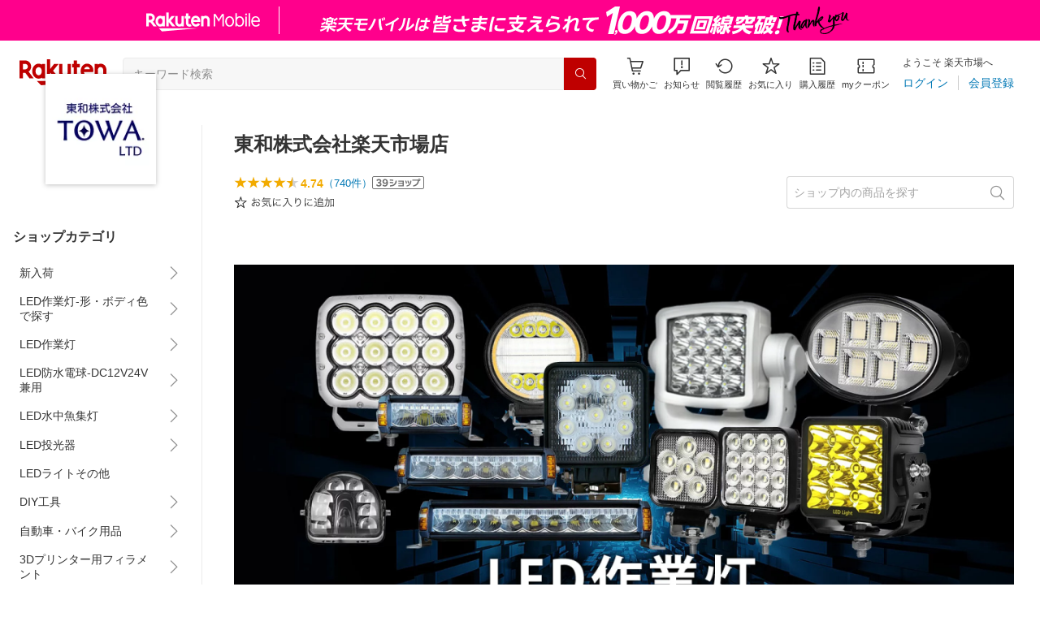

--- FILE ---
content_type: text/html; charset=utf-8
request_url: https://www.rakuten.co.jp/auc-towajapan0615/
body_size: 50145
content:
<!DOCTYPE html><html style="-webkit-text-size-adjust:100%" lang="ja"><head><meta http-equiv="X-UA-Compatible" content="IE=edge"/><meta charSet="utf-8"/><meta name="viewport" content="width=device-width, initial-scale=1.0"/><title>楽天市場 | 東和株式会社楽天市場店 - LED作業灯・工具・家具・衣類等</title><link rel="icon" href="https://www.rakuten.co.jp/favicon.ico"/><link rel="stylesheet" type="text/css" href="https://r.r10s.jp/com/itempage/assets/app/pages/shop-top/css/pc-d22cc76f9398b382842e.bundle.css"/><meta name="description" content="東和株式会社楽天市場店ではおすすめ人気商品を多数取り揃えております。豊富な口コミやランキングからお気に入りの商品がきっと見つかります。在庫に限りのある商品も多いので、気になるものはお早めにチェック！"/><link rel="canonical" href="https://www.rakuten.co.jp/auc-towajapan0615/"/><meta property="og:type" content="website"/><meta property="og:site_name" content="楽天市場"/><meta property="og:url" content="https://www.rakuten.co.jp/auc-towajapan0615/"/><meta property="og:title" content="楽天市場 | 東和株式会社楽天市場店 - LED作業灯・工具・家具・衣類等"/><meta property="og:description" content="東和株式会社楽天市場店ではおすすめ人気商品を多数取り揃えております。豊富な口コミやランキングからお気に入りの商品がきっと見つかります。在庫に限りのある商品も多いので、気になるものはお早めにチェック！"/><meta property="og:image" content="https://thumbnail.image.rakuten.co.jp/@0_mall/auc-towajapan0615/logo/logo1n.jpg?_ex=200x200"/><meta property="og:image:secure_url" content="https://thumbnail.image.rakuten.co.jp/@0_mall/auc-towajapan0615/logo/logo1n.jpg?_ex=200x200"/><meta name="twitter:card" content="summary"/><meta name="twitter:site" content="@RakutenJP"/><meta name="twitter:title" content="楽天市場 | 東和株式会社楽天市場店 - LED作業灯・工具・家具・衣類等"/><meta name="twitter:description" content="東和株式会社楽天市場店ではおすすめ人気商品を多数取り揃えております。豊富な口コミやランキングからお気に入りの商品がきっと見つかります。在庫に限りのある商品も多いので、気になるものはお早めにチェック！"/><meta name="twitter:image:src" content="https://thumbnail.image.rakuten.co.jp/@0_mall/auc-towajapan0615/logo/logo1n.jpg?_ex=200x200"/><meta property="fb:app_id" content="157315820947832"/><meta name="thumbnail" content="https://thumbnail.image.rakuten.co.jp/@0_mall/auc-towajapan0615/logo/logo1n.jpg?_ex=200x200"/><script type="application/ld+json">{"@context":"https://schema.org/","@type":"AggregateRating","itemReviewed":{"@type":"Organization","logo":"https://thumbnail.image.rakuten.co.jp/@0_mall/auc-towajapan0615/logo/logo1.jpg","name":"東和株式会社楽天市場店"},"ratingValue":4.74,"ratingCount":740}</script><script type="application/ld+json">[]</script></head><body style="margin:0" class=""><div id="root"><header><div class="container--1kko3"><div id="mkdiv_header_pitari"></div><div class="header-bar--4NlqO"><div class="spacer--1O71j flex-row--1tFB6 padding-top-medium--1aKn7 padding-bottom-medium--afMsT padding-right-xlarge--zVnLm padding-left-xlarge--23dSW border-bottom-gray-1px--o9KnV"><a class="logo--2UFRP" href="https://www.rakuten.co.jp/?l-id=pc_header_logo"><div class="logo--39sSh r-logo-big--4xwF5  " alt-text="Logo"></div></a><div class="flex-search-bar-wrapper--2AYEE"><div class="spacer--1O71j block--1XPdY padding-left-large--3yosE padding-right-large--32QOC"><div class="container--34Aby"><div class="container--lBJER"><form action="https://search.rakuten.co.jp/search/mall" class="input--2hxBK input-common-header--35ZyJ background-gray-lightest--1ytPS" method="get" autoComplete="off" accept-charset="UTF-8"><input type="search" class="input-text--3BgYg" id="common-header-search-input" placeholder="キーワード検索" value="" name="sitem"/></form><a class="link--2nWEr" href="https://search.rakuten.co.jp/search/mall" aria-label="検索"><div class="button--3rAVL undefined"><div class="text-display--3jedW type-icon--3qoXU size-small--GZwgU align-left--3uu15 color-white--2iUJA  layout-inline--QSCjX"><div class="icon--2qUoj common-search--2AvDN"></div></div></div></a></div></div></div></div><div class="main-buttons-container--oNkIA"><div class="header-icon--3RxSN"><div class="
      anchor--3hZJd
      type-white-modal--QN7KN
      position-bottom--Gv8le
    "><div class="trigger--332Fs block--2V40c"><a class="button--1P0_8 size-m--2Dbpu size-m-padding--2kqkH border-radius--2FZc6 type-icon-link--2qBh8 icon-link-size--CGp80" aria-label="Display notifications button to hover" href="https://t3.basket.step.rakuten.co.jp/rms/mall/bs/cartall/?l-id=pc_header_func_cart" target="_self" aria-disabled="false" aria-pressed="false" tabindex="0"><span class="icon-container--VM50u"><div class="icon--2qUoj size-xxl--2SS1Y color-gray-darker--12Ahu common-shopping-cart--22LTp"></div></span><span class="text--2sQjc text-no-margin-right--345ss text--3uLC9 text-margin-top--4X_9x text-size-m--1EdtU font-family-fixed--CIL5f">買い物かご</span></a></div><div class="popover--3OVO4 alignment-center--2YbEO callout--26Msz"><div class="content--19VMz"></div></div><div class="popover--3OVO4 alignment-center--2YbEO body--e8D4y has-callout--wc_WD offset-xlarge--JwXXg"><div class="content--19VMz"><div class="spacer--1O71j padding-all-none--1gEyP"><div class="modal-container--1qFT1"><div class="container--2pGpN "><div class="container--cnfEo color-white--1y44V fullwidth--2frKe border-bottom--2o96M"><div class="top--1IMj2"><div class="spacer--1O71j block--1XPdY padding-left-xlarge--23dSW padding-right-xlarge--zVnLm padding-top-medium--1aKn7 padding-bottom-medium--afMsT border-bottom-gray-1px--o9KnV"><div class="title-wrapper--3-Ckx"><div class="main-title--1vQ9-"><div class="text-display--3jedW type-header--1Weg4 size-x-small--3RNxZ align-left--3uu15 color-gray-darker--3K2Fe  style-bold--1xXjA layout-inline--QSCjX">買い物かご</div></div></div></div></div><div class="empty--31Un5"><div class="spacer--1O71j padding-top-xsmall--1-KSs"><div class="text-display--3jedW type-icon--3qoXU size-xx-large--1XMDh align-left--3uu15 color-gray-light--2Rdz6  layout-inline--QSCjX"><div class="icon--2qUoj common-shopping-cart--22LTp"></div></div></div><div class="spacer--1O71j padding-top-small--15fXY padding-bottom-xsmall--3fiT5"><div class="text-display--3jedW type-body--27DSG size-medium--3VTRm align-left--3uu15 color-gray-dark--3Wllp line-height-large--2VSnE layout-inline--QSCjX">買い物かごに商品がありません</div></div></div></div></div></div></div></div></div></div></div><div class="header-icon--3RxSN"><div class="container--3bhS0"><div style="display:inline"><span class="reference--2DB4E" tabindex="0" role="button"><div class="notification-icon-wrapper--1fB-e"><button class="button--1P0_8 size-m--2Dbpu size-m-padding--2kqkH border-radius--2FZc6 type-icon-link--2qBh8 icon-link-size--CGp80" aria-label="お知らせ" type="button"><span class="icon-container--VM50u"><div class="icon--2qUoj size-xxl--2SS1Y color-gray-darker--12Ahu common-notice--2K_g2"></div></span><span class="text--2sQjc text-no-margin-right--345ss text--3uLC9 text-margin-top--4X_9x text-size-m--1EdtU font-family-fixed--CIL5f">お知らせ</span></button></div></span><div style="position:absolute;left:0;top:0;z-index:9501" class="popover-container--T8MXq size-m--2CgTP default--3Ki67 bottom--Z15rx" role="dialog"><div class="content--3fN8e"><div class="spacer--1O71j padding-all-none--1gEyP" style="width:480px;box-sizing:border-box;flex-shrink:0"></div></div><div class="arrow--3HFj9 arrow-bottom--2q_6I" style="position:absolute"></div></div></div></div></div><div class="header-icon--3RxSN"><a class="button--1P0_8 size-m--2Dbpu size-m-padding--2kqkH border-radius--2FZc6 type-icon-link--2qBh8 icon-link-size--CGp80" aria-label="閲覧履歴" href="https://ashiato.rakuten.co.jp/rms/ashiato/page?l-id=pc_header_func_bh" target="_self" aria-disabled="false" aria-pressed="false" tabindex="0"><span class="icon-container--VM50u"><div class="icon--2qUoj size-xxl--2SS1Y color-gray-darker--12Ahu common-browsing-history--3zte9"></div></span><span class="text--2sQjc text-no-margin-right--345ss text--3uLC9 text-margin-top--4X_9x text-size-m--1EdtU font-family-fixed--CIL5f">閲覧履歴</span></a></div><div class="header-icon--3RxSN"><a class="button--1P0_8 size-m--2Dbpu size-m-padding--2kqkH border-radius--2FZc6 type-icon-link--2qBh8 icon-link-size--CGp80" aria-label="お気に入り" href="https://my.bookmark.rakuten.co.jp/?l-id=pc_header_func_bookmark" target="_self" aria-disabled="false" aria-pressed="false" tabindex="0"><span class="icon-container--VM50u"><div class="icon--2qUoj size-xxl--2SS1Y color-gray-darker--12Ahu common-favorite--1DFTw"></div></span><span class="text--2sQjc text-no-margin-right--345ss text--3uLC9 text-margin-top--4X_9x text-size-m--1EdtU font-family-fixed--CIL5f">お気に入り</span></a></div><div class="header-icon--3RxSN"><a class="button--1P0_8 size-m--2Dbpu size-m-padding--2kqkH border-radius--2FZc6 type-icon-link--2qBh8 icon-link-size--CGp80" aria-label="購入履歴" href="https://order.my.rakuten.co.jp/?l-id=pc_header_func_ph" target="_self" aria-disabled="false" aria-pressed="false" tabindex="0"><span class="icon-container--VM50u"><div class="icon--2qUoj size-xxl--2SS1Y color-gray-darker--12Ahu common-purchase-history--3Ysw2"></div></span><span class="text--2sQjc text-no-margin-right--345ss text--3uLC9 text-margin-top--4X_9x text-size-m--1EdtU font-family-fixed--CIL5f">購入履歴</span></a></div><div class="header-icon--3RxSN coupon-icon--1STFG"><a class="button--1P0_8 size-m--2Dbpu size-m-padding--2kqkH border-radius--2FZc6 type-icon-link--2qBh8 icon-link-size--CGp80" aria-label="myクーポン" href="https://coupon.rakuten.co.jp/myCoupon/%E6%A5%BD%E5%A4%A9%E5%B8%82%E5%A0%B4?l-id=pc_header_func_coupon" target="_self" aria-disabled="false" aria-pressed="false" tabindex="0"><span class="icon-container--VM50u"><div class="icon--2qUoj size-xxl--2SS1Y color-gray-darker--12Ahu common-coupons-outline--25UFM"></div></span><span class="text--2sQjc text-no-margin-right--345ss text--3uLC9 text-margin-top--4X_9x text-size-m--1EdtU font-family-fixed--CIL5f">myクーポン</span></a></div></div><div class="member-info-container--kR6Gi"><div class="non-member--2zM38"><div class="spacer--1O71j flex-row--1tFB6 padding-top-xxsmall--1oj92 padding-bottom-xxsmall--3E7Xa padding-left-medium--2Vegj padding-right-xsmall--25vUI"><div class="text-display--3jedW type-body--27DSG size-small--GZwgU align-left--3uu15 color-gray-darker--3K2Fe line-height-x-medium--OLnmI layout-inline-block--1JuGH word-break-keep-all--2ZTgH">ようこそ 楽天市場へ</div></div><div class="spacer--1O71j flex-row-baseline--3mhJ1 padding-top-xxsmall--1oj92 padding-bottom-xxsmall--3E7Xa padding-left-medium--2Vegj padding-right-xsmall--25vUI"><div class="container--3Uu5C" role="group" aria-label="Button group"><div class="container-link--3wgWp container-link-no-outside-padding--3eKmF"><a class="button--1P0_8 size-m--2Dbpu size-m-padding--2kqkH no-padding--2a5z- type-link--27vAs" aria-label="ログイン" href="https://login.account.rakuten.com/sso/authorize?client_id=rakuten_ichiba_shoptop_web&amp;service_id=omnis297&amp;response_type=code&amp;scope=openid&amp;ui_locales=ja-JP&amp;redirect_uri=https%3A%2F%2Fwww.rakuten.co.jp%2F_login-redirect&amp;state=eyJzaG9wVXJsIjoiYXVjLXRvd2FqYXBhbjA2MTUiLCJwYWdlVHlwZSI6InNob3AtdG9wIn0.uFk4ayXudKE14PxLJz76fZ6tqjiAXBnu41LW7lphbf0" target="_self" aria-disabled="false" aria-pressed="false" tabindex="0"><span class="text--2sQjc text-no-margin-left--3UoWJ text-no-margin-right--345ss text--v7Opa font-family-fixed--CIL5f">ログイン</span></a></div><div class="container-link--3wgWp container-link-no-outside-padding--3eKmF"><a class="button--1P0_8 size-m--2Dbpu size-m-padding--2kqkH no-padding--2a5z- type-link--27vAs" aria-label="会員登録" href="https://login.account.rakuten.com/sso/register?client_id=rakuten_ichiba_shoptop_web&amp;service_id=omnis297&amp;response_type=code&amp;scope=openid&amp;ui_locales=ja-JP&amp;redirect_uri=https%3A%2F%2Fwww.rakuten.co.jp%2F_login-redirect&amp;state=eyJzaG9wVXJsIjoiYXVjLXRvd2FqYXBhbjA2MTUiLCJwYWdlVHlwZSI6InNob3AtdG9wIn0.uFk4ayXudKE14PxLJz76fZ6tqjiAXBnu41LW7lphbf0" target="_self" aria-disabled="false" aria-pressed="false" tabindex="0"><span class="text--2sQjc text-no-margin-left--3UoWJ text-no-margin-right--345ss text--v7Opa font-family-fixed--CIL5f">会員登録</span></a></div></div></div></div></div></div></div></div></header><div class="spacer--1O71j block--1XPdY padding-bottom-3xlarge--2Zezu"><div class="page-layout-container--lTNvb page-background-image--1bK5y" style="background-color:;background-image:linear-gradient(180deg, #F0F0EE 23.96%, rgba(255, 255, 255, 0) 100%);background-repeat:no-repeat;background-size:auto 560px"><div class="top-content-wrapper--alZsg default-width--2qSo0"><div class="container--3N5gW"><div style="background-image:url(https://shop.r10s.jp/auc-towajapan0615/cabinet/sp_top/image_towa.jpg)" class="signboard--n_0We signboard-image--3ElzG"></div><div class="icon--3QNGK"><div class="icon-image--1ruf_"><div class="image-wrapper--1sssU r-image--2P8HV" style="height:100%"><img class="image--38eoi    " src="https://thumbnail.image.rakuten.co.jp/@0_mall/auc-towajapan0615/logo/logo1.jpg?_ex=128x128" style="max-height:100%;max-width:100%" alt="Shop icon"/></div></div></div></div></div><div class="content-and-navbar-container--2VBNW hide-background--2Grn0 default-width--2qSo0"><div class="navbar-wrapper--3E01W navbar-wrapper-border--3Wabk"><aside><div class="spacer--1O71j block--1XPdY padding-top-8xlarge--3q_Tx"><div class="spacer--1O71j block--1XPdY padding-top-xlarge--1_jss padding-left-medium--2Vegj padding-right-medium--tQy60"><div><nav aria-labelledby="shop-category-aria-label" style="overflow-wrap:anywhere"><div class="spacer--1O71j block--1XPdY padding-top-xlarge--1_jss padding-bottom-xlarge--3rkdM border-bottom-gray-1px--o9KnV"><div class="spacer--1O71j padding-bottom-medium--afMsT"><span id="shop-category-aria-label"><h3 class="text-container--3DrET size-body-1-low--1b5Ro heading--3zqwI style-bold--1IaVA display-block--2Tdm2 default-color--2u_YT">ショップカテゴリ</h3></span></div><div class="spacer--1O71j block--1XPdY none--1VvlN padding-all-none--1gEyP"><div style="display:inline"><span class="reference--2DB4E" tabindex="0" role="button"><a class="container--2SbMZ container-padding-top-xsmall--PZw7r container-padding-bottom-xsmall--s3zSQ container-padding-left-xsmall--1KGFF container-padding-right-xsmall--31gV5 background-white--1ZZRa background-white-clickable--T4_zI background-white-hoverable--UAd8s" href="javascript:void(0)"><div class="partial-container--34S2p"><div class="main-text-container--D1bvK"><div class=""><div class="text-display--3jedW type-body--27DSG size-large--3ZnNa align-left--3uu15 color-gray-darker--3K2Fe line-height-x-medium--OLnmI layout-inline--QSCjX word-wrap-break-word--_92l2">新入荷</div></div></div></div><div class="partial-container--34S2p with-right-padding--yOMhL"><div class="spacer--1O71j padding-left-xsmall--3zfYa"><div class="icon--2qUoj size-xl--1l0WQ color-gray--UjIcR common-chevron-right--3fYBf"></div></div></div></a></span><div style="position:absolute;left:0;top:0;z-index:2" class="popover-container--T8MXq size-m--2CgTP default--3Ki67 right-start--2s3Vh" role="dialog"><div class="content--3fN8e"><div class="spacer--1O71j block--1XPdY padding-all-small--30md9"><div class="spacer--1O71j block--1XPdY padding-bottom-xsmall--3fiT5 border-bottom-gray-1px--o9KnV"><a class="container--2SbMZ container-padding-top-xsmall--PZw7r container-padding-bottom-xsmall--s3zSQ container-padding-left-xsmall--1KGFF container-padding-right-xsmall--31gV5 background-white--1ZZRa background-white-clickable--T4_zI background-white-hoverable--UAd8s" href="https://item.rakuten.co.jp/auc-towajapan0615/c/0000000389?l-id=shoptop_shopmenu_categorypage_1"><div class="partial-container--34S2p"><div class="main-text-container--D1bvK"><div class=""><div class="text-display--3jedW type-body--27DSG size-large--3ZnNa align-left--3uu15 color-gray-darker--3K2Fe line-height-x-medium--OLnmI style-bold--1xXjA layout-inline--QSCjX word-wrap-break-word--_92l2">新入荷</div></div></div></div></a></div><div class="spacer--1O71j padding-top-xsmall--1-KSs"><div style="display:grid;grid-auto-flow:column;grid-template-rows:repeat(1, auto);gap:8px 20px"><div class="spacer--1O71j block--1XPdY none--1VvlN padding-all-none--1gEyP" style="width:216px;box-sizing:border-box;flex-shrink:0"><a class="container--2SbMZ container-padding-top-xsmall--PZw7r container-padding-bottom-xsmall--s3zSQ container-padding-left-xsmall--1KGFF container-padding-right-xsmall--31gV5 background-white--1ZZRa background-white-clickable--T4_zI background-white-hoverable--UAd8s" href="https://item.rakuten.co.jp/auc-towajapan0615/c/0000000523?l-id=shoptop_shopmenu_categorypage_1_2ndlevel_1"><div class="partial-container--34S2p"><div class="main-text-container--D1bvK"><div class=""><div class="text-display--3jedW type-body--27DSG size-large--3ZnNa align-left--3uu15 color-gray-darker--3K2Fe line-height-x-medium--OLnmI layout-inline--QSCjX word-wrap-break-word--_92l2">LED作業灯</div></div></div></div></a></div></div></div></div></div></div></div></div><div class="spacer--1O71j block--1XPdY none--1VvlN padding-all-none--1gEyP"><div style="display:inline"><span class="reference--2DB4E" tabindex="0" role="button"><a class="container--2SbMZ container-padding-top-xsmall--PZw7r container-padding-bottom-xsmall--s3zSQ container-padding-left-xsmall--1KGFF container-padding-right-xsmall--31gV5 background-white--1ZZRa background-white-clickable--T4_zI background-white-hoverable--UAd8s" href="javascript:void(0)"><div class="partial-container--34S2p"><div class="main-text-container--D1bvK"><div class=""><div class="text-display--3jedW type-body--27DSG size-large--3ZnNa align-left--3uu15 color-gray-darker--3K2Fe line-height-x-medium--OLnmI layout-inline--QSCjX word-wrap-break-word--_92l2">LED作業灯-形・ボディ色で探す</div></div></div></div><div class="partial-container--34S2p with-right-padding--yOMhL"><div class="spacer--1O71j padding-left-xsmall--3zfYa"><div class="icon--2qUoj size-xl--1l0WQ color-gray--UjIcR common-chevron-right--3fYBf"></div></div></div></a></span><div style="position:absolute;left:0;top:0;z-index:2" class="popover-container--T8MXq size-m--2CgTP default--3Ki67 right-start--2s3Vh" role="dialog"><div class="content--3fN8e"><div class="spacer--1O71j block--1XPdY padding-all-small--30md9"><div class="spacer--1O71j block--1XPdY padding-bottom-xsmall--3fiT5 border-bottom-gray-1px--o9KnV"><a class="container--2SbMZ container-padding-top-xsmall--PZw7r container-padding-bottom-xsmall--s3zSQ container-padding-left-xsmall--1KGFF container-padding-right-xsmall--31gV5 background-white--1ZZRa background-white-clickable--T4_zI background-white-hoverable--UAd8s" href="https://item.rakuten.co.jp/auc-towajapan0615/c/0000000454?l-id=shoptop_shopmenu_categorypage_2"><div class="partial-container--34S2p"><div class="main-text-container--D1bvK"><div class=""><div class="text-display--3jedW type-body--27DSG size-large--3ZnNa align-left--3uu15 color-gray-darker--3K2Fe line-height-x-medium--OLnmI style-bold--1xXjA layout-inline--QSCjX word-wrap-break-word--_92l2">LED作業灯-形・ボディ色で探す</div></div></div></div></a></div><div class="spacer--1O71j padding-top-xsmall--1-KSs"><div style="display:grid;grid-auto-flow:column;grid-template-rows:repeat(6, auto);gap:8px 20px"><div class="spacer--1O71j block--1XPdY none--1VvlN padding-all-none--1gEyP" style="width:216px;box-sizing:border-box;flex-shrink:0"><a class="container--2SbMZ container-padding-top-xsmall--PZw7r container-padding-bottom-xsmall--s3zSQ container-padding-left-xsmall--1KGFF container-padding-right-xsmall--31gV5 background-white--1ZZRa background-white-clickable--T4_zI background-white-hoverable--UAd8s" href="https://item.rakuten.co.jp/auc-towajapan0615/c/0000000455?l-id=shoptop_shopmenu_categorypage_2_2ndlevel_1"><div class="partial-container--34S2p"><div class="main-text-container--D1bvK"><div class=""><div class="text-display--3jedW type-body--27DSG size-large--3ZnNa align-left--3uu15 color-gray-darker--3K2Fe line-height-x-medium--OLnmI layout-inline--QSCjX word-wrap-break-word--_92l2">角型</div></div></div></div></a></div><div class="spacer--1O71j block--1XPdY none--1VvlN padding-all-none--1gEyP" style="width:216px;box-sizing:border-box;flex-shrink:0"><a class="container--2SbMZ container-padding-top-xsmall--PZw7r container-padding-bottom-xsmall--s3zSQ container-padding-left-xsmall--1KGFF container-padding-right-xsmall--31gV5 background-white--1ZZRa background-white-clickable--T4_zI background-white-hoverable--UAd8s" href="https://item.rakuten.co.jp/auc-towajapan0615/c/0000000456?l-id=shoptop_shopmenu_categorypage_2_2ndlevel_2"><div class="partial-container--34S2p"><div class="main-text-container--D1bvK"><div class=""><div class="text-display--3jedW type-body--27DSG size-large--3ZnNa align-left--3uu15 color-gray-darker--3K2Fe line-height-x-medium--OLnmI layout-inline--QSCjX word-wrap-break-word--_92l2">丸型</div></div></div></div></a></div><div class="spacer--1O71j block--1XPdY none--1VvlN padding-all-none--1gEyP" style="width:216px;box-sizing:border-box;flex-shrink:0"><a class="container--2SbMZ container-padding-top-xsmall--PZw7r container-padding-bottom-xsmall--s3zSQ container-padding-left-xsmall--1KGFF container-padding-right-xsmall--31gV5 background-white--1ZZRa background-white-clickable--T4_zI background-white-hoverable--UAd8s" href="https://item.rakuten.co.jp/auc-towajapan0615/c/0000000560?l-id=shoptop_shopmenu_categorypage_2_2ndlevel_3"><div class="partial-container--34S2p"><div class="main-text-container--D1bvK"><div class=""><div class="text-display--3jedW type-body--27DSG size-large--3ZnNa align-left--3uu15 color-gray-darker--3K2Fe line-height-x-medium--OLnmI layout-inline--QSCjX word-wrap-break-word--_92l2">楕円型</div></div></div></div></a></div><div class="spacer--1O71j block--1XPdY none--1VvlN padding-all-none--1gEyP" style="width:216px;box-sizing:border-box;flex-shrink:0"><a class="container--2SbMZ container-padding-top-xsmall--PZw7r container-padding-bottom-xsmall--s3zSQ container-padding-left-xsmall--1KGFF container-padding-right-xsmall--31gV5 background-white--1ZZRa background-white-clickable--T4_zI background-white-hoverable--UAd8s" href="https://item.rakuten.co.jp/auc-towajapan0615/c/0000000457?l-id=shoptop_shopmenu_categorypage_2_2ndlevel_4"><div class="partial-container--34S2p"><div class="main-text-container--D1bvK"><div class=""><div class="text-display--3jedW type-body--27DSG size-large--3ZnNa align-left--3uu15 color-gray-darker--3K2Fe line-height-x-medium--OLnmI layout-inline--QSCjX word-wrap-break-word--_92l2">LEDライトバー</div></div></div></div></a></div><div class="spacer--1O71j block--1XPdY none--1VvlN padding-all-none--1gEyP" style="width:216px;box-sizing:border-box;flex-shrink:0"><a class="container--2SbMZ container-padding-top-xsmall--PZw7r container-padding-bottom-xsmall--s3zSQ container-padding-left-xsmall--1KGFF container-padding-right-xsmall--31gV5 background-white--1ZZRa background-white-clickable--T4_zI background-white-hoverable--UAd8s" href="https://item.rakuten.co.jp/auc-towajapan0615/c/0000000458?l-id=shoptop_shopmenu_categorypage_2_2ndlevel_5"><div class="partial-container--34S2p"><div class="main-text-container--D1bvK"><div class=""><div class="text-display--3jedW type-body--27DSG size-large--3ZnNa align-left--3uu15 color-gray-darker--3K2Fe line-height-x-medium--OLnmI layout-inline--QSCjX word-wrap-break-word--_92l2">LEDサーチライト</div></div></div></div></a></div><div class="spacer--1O71j block--1XPdY none--1VvlN padding-all-none--1gEyP" style="width:216px;box-sizing:border-box;flex-shrink:0"><a class="container--2SbMZ container-padding-top-xsmall--PZw7r container-padding-bottom-xsmall--s3zSQ container-padding-left-xsmall--1KGFF container-padding-right-xsmall--31gV5 background-white--1ZZRa background-white-clickable--T4_zI background-white-hoverable--UAd8s" href="https://item.rakuten.co.jp/auc-towajapan0615/c/0000000561?l-id=shoptop_shopmenu_categorypage_2_2ndlevel_6"><div class="partial-container--34S2p"><div class="main-text-container--D1bvK"><div class=""><div class="text-display--3jedW type-body--27DSG size-large--3ZnNa align-left--3uu15 color-gray-darker--3K2Fe line-height-x-medium--OLnmI layout-inline--QSCjX word-wrap-break-word--_92l2">LEDライト白ボディー</div></div></div></div></a></div></div></div></div></div></div></div></div><div class="spacer--1O71j block--1XPdY none--1VvlN padding-all-none--1gEyP"><div style="display:inline"><span class="reference--2DB4E" tabindex="0" role="button"><a class="container--2SbMZ container-padding-top-xsmall--PZw7r container-padding-bottom-xsmall--s3zSQ container-padding-left-xsmall--1KGFF container-padding-right-xsmall--31gV5 background-white--1ZZRa background-white-clickable--T4_zI background-white-hoverable--UAd8s" href="javascript:void(0)"><div class="partial-container--34S2p"><div class="main-text-container--D1bvK"><div class=""><div class="text-display--3jedW type-body--27DSG size-large--3ZnNa align-left--3uu15 color-gray-darker--3K2Fe line-height-x-medium--OLnmI layout-inline--QSCjX word-wrap-break-word--_92l2">LED作業灯</div></div></div></div><div class="partial-container--34S2p with-right-padding--yOMhL"><div class="spacer--1O71j padding-left-xsmall--3zfYa"><div class="icon--2qUoj size-xl--1l0WQ color-gray--UjIcR common-chevron-right--3fYBf"></div></div></div></a></span><div style="position:absolute;left:0;top:0;z-index:2" class="popover-container--T8MXq size-m--2CgTP default--3Ki67 right-start--2s3Vh" role="dialog"><div class="content--3fN8e"><div class="spacer--1O71j block--1XPdY padding-all-small--30md9"><div class="spacer--1O71j block--1XPdY padding-bottom-xsmall--3fiT5 border-bottom-gray-1px--o9KnV"><a class="container--2SbMZ container-padding-top-xsmall--PZw7r container-padding-bottom-xsmall--s3zSQ container-padding-left-xsmall--1KGFF container-padding-right-xsmall--31gV5 background-white--1ZZRa background-white-clickable--T4_zI background-white-hoverable--UAd8s" href="https://item.rakuten.co.jp/auc-towajapan0615/c/0000000100?l-id=shoptop_shopmenu_categorypage_3"><div class="partial-container--34S2p"><div class="main-text-container--D1bvK"><div class=""><div class="text-display--3jedW type-body--27DSG size-large--3ZnNa align-left--3uu15 color-gray-darker--3K2Fe line-height-x-medium--OLnmI style-bold--1xXjA layout-inline--QSCjX word-wrap-break-word--_92l2">LED作業灯</div></div></div></div></a></div><div class="spacer--1O71j padding-top-xsmall--1-KSs"><div style="display:grid;grid-auto-flow:column;grid-template-rows:repeat(6, auto);gap:8px 20px"><div class="spacer--1O71j block--1XPdY none--1VvlN padding-all-none--1gEyP" style="width:216px;box-sizing:border-box;flex-shrink:0"><a class="container--2SbMZ container-padding-top-xsmall--PZw7r container-padding-bottom-xsmall--s3zSQ container-padding-left-xsmall--1KGFF container-padding-right-xsmall--31gV5 background-white--1ZZRa background-white-clickable--T4_zI background-white-hoverable--UAd8s" href="https://item.rakuten.co.jp/auc-towajapan0615/c/0000000522?l-id=shoptop_shopmenu_categorypage_3_2ndlevel_1"><div class="partial-container--34S2p"><div class="main-text-container--D1bvK"><div class=""><div class="text-display--3jedW type-body--27DSG size-large--3ZnNa align-left--3uu15 color-gray-darker--3K2Fe line-height-x-medium--OLnmI layout-inline--QSCjX word-wrap-break-word--_92l2">6w〜36w</div></div></div></div></a></div><div class="spacer--1O71j block--1XPdY none--1VvlN padding-all-none--1gEyP" style="width:216px;box-sizing:border-box;flex-shrink:0"><a class="container--2SbMZ container-padding-top-xsmall--PZw7r container-padding-bottom-xsmall--s3zSQ container-padding-left-xsmall--1KGFF container-padding-right-xsmall--31gV5 background-white--1ZZRa background-white-clickable--T4_zI background-white-hoverable--UAd8s" href="https://item.rakuten.co.jp/auc-towajapan0615/c/0000000195?l-id=shoptop_shopmenu_categorypage_3_2ndlevel_2"><div class="partial-container--34S2p"><div class="main-text-container--D1bvK"><div class=""><div class="text-display--3jedW type-body--27DSG size-large--3ZnNa align-left--3uu15 color-gray-darker--3K2Fe line-height-x-medium--OLnmI layout-inline--QSCjX word-wrap-break-word--_92l2">37W〜50W</div></div></div></div></a></div><div class="spacer--1O71j block--1XPdY none--1VvlN padding-all-none--1gEyP" style="width:216px;box-sizing:border-box;flex-shrink:0"><a class="container--2SbMZ container-padding-top-xsmall--PZw7r container-padding-bottom-xsmall--s3zSQ container-padding-left-xsmall--1KGFF container-padding-right-xsmall--31gV5 background-white--1ZZRa background-white-clickable--T4_zI background-white-hoverable--UAd8s" href="https://item.rakuten.co.jp/auc-towajapan0615/c/0000000104?l-id=shoptop_shopmenu_categorypage_3_2ndlevel_3"><div class="partial-container--34S2p"><div class="main-text-container--D1bvK"><div class=""><div class="text-display--3jedW type-body--27DSG size-large--3ZnNa align-left--3uu15 color-gray-darker--3K2Fe line-height-x-medium--OLnmI layout-inline--QSCjX word-wrap-break-word--_92l2">51W〜70W</div></div></div></div></a></div><div class="spacer--1O71j block--1XPdY none--1VvlN padding-all-none--1gEyP" style="width:216px;box-sizing:border-box;flex-shrink:0"><a class="container--2SbMZ container-padding-top-xsmall--PZw7r container-padding-bottom-xsmall--s3zSQ container-padding-left-xsmall--1KGFF container-padding-right-xsmall--31gV5 background-white--1ZZRa background-white-clickable--T4_zI background-white-hoverable--UAd8s" href="https://item.rakuten.co.jp/auc-towajapan0615/c/0000000105?l-id=shoptop_shopmenu_categorypage_3_2ndlevel_4"><div class="partial-container--34S2p"><div class="main-text-container--D1bvK"><div class=""><div class="text-display--3jedW type-body--27DSG size-large--3ZnNa align-left--3uu15 color-gray-darker--3K2Fe line-height-x-medium--OLnmI layout-inline--QSCjX word-wrap-break-word--_92l2">71W〜90W</div></div></div></div></a></div><div class="spacer--1O71j block--1XPdY none--1VvlN padding-all-none--1gEyP" style="width:216px;box-sizing:border-box;flex-shrink:0"><a class="container--2SbMZ container-padding-top-xsmall--PZw7r container-padding-bottom-xsmall--s3zSQ container-padding-left-xsmall--1KGFF container-padding-right-xsmall--31gV5 background-white--1ZZRa background-white-clickable--T4_zI background-white-hoverable--UAd8s" href="https://item.rakuten.co.jp/auc-towajapan0615/c/0000000361?l-id=shoptop_shopmenu_categorypage_3_2ndlevel_5"><div class="partial-container--34S2p"><div class="main-text-container--D1bvK"><div class=""><div class="text-display--3jedW type-body--27DSG size-large--3ZnNa align-left--3uu15 color-gray-darker--3K2Fe line-height-x-medium--OLnmI layout-inline--QSCjX word-wrap-break-word--_92l2">91W〜120W</div></div></div></div></a></div><div class="spacer--1O71j block--1XPdY none--1VvlN padding-all-none--1gEyP" style="width:216px;box-sizing:border-box;flex-shrink:0"><a class="container--2SbMZ container-padding-top-xsmall--PZw7r container-padding-bottom-xsmall--s3zSQ container-padding-left-xsmall--1KGFF container-padding-right-xsmall--31gV5 background-white--1ZZRa background-white-clickable--T4_zI background-white-hoverable--UAd8s" href="https://item.rakuten.co.jp/auc-towajapan0615/c/0000000106?l-id=shoptop_shopmenu_categorypage_3_2ndlevel_6"><div class="partial-container--34S2p"><div class="main-text-container--D1bvK"><div class=""><div class="text-display--3jedW type-body--27DSG size-large--3ZnNa align-left--3uu15 color-gray-darker--3K2Fe line-height-x-medium--OLnmI layout-inline--QSCjX word-wrap-break-word--_92l2">121W〜140W</div></div></div></div></a></div><div class="spacer--1O71j block--1XPdY none--1VvlN padding-all-none--1gEyP" style="width:216px;box-sizing:border-box;flex-shrink:0"><a class="container--2SbMZ container-padding-top-xsmall--PZw7r container-padding-bottom-xsmall--s3zSQ container-padding-left-xsmall--1KGFF container-padding-right-xsmall--31gV5 background-white--1ZZRa background-white-clickable--T4_zI background-white-hoverable--UAd8s" href="https://item.rakuten.co.jp/auc-towajapan0615/c/0000000107?l-id=shoptop_shopmenu_categorypage_3_2ndlevel_7"><div class="partial-container--34S2p"><div class="main-text-container--D1bvK"><div class=""><div class="text-display--3jedW type-body--27DSG size-large--3ZnNa align-left--3uu15 color-gray-darker--3K2Fe line-height-x-medium--OLnmI layout-inline--QSCjX word-wrap-break-word--_92l2">141W〜180</div></div></div></div></a></div><div class="spacer--1O71j block--1XPdY none--1VvlN padding-all-none--1gEyP" style="width:216px;box-sizing:border-box;flex-shrink:0"><a class="container--2SbMZ container-padding-top-xsmall--PZw7r container-padding-bottom-xsmall--s3zSQ container-padding-left-xsmall--1KGFF container-padding-right-xsmall--31gV5 background-white--1ZZRa background-white-clickable--T4_zI background-white-hoverable--UAd8s" href="https://item.rakuten.co.jp/auc-towajapan0615/c/0000000394?l-id=shoptop_shopmenu_categorypage_3_2ndlevel_8"><div class="partial-container--34S2p"><div class="main-text-container--D1bvK"><div class=""><div class="text-display--3jedW type-body--27DSG size-large--3ZnNa align-left--3uu15 color-gray-darker--3K2Fe line-height-x-medium--OLnmI layout-inline--QSCjX word-wrap-break-word--_92l2">180W以上</div></div></div></div></a></div><div class="spacer--1O71j block--1XPdY none--1VvlN padding-all-none--1gEyP" style="width:216px;box-sizing:border-box;flex-shrink:0"><a class="container--2SbMZ container-padding-top-xsmall--PZw7r container-padding-bottom-xsmall--s3zSQ container-padding-left-xsmall--1KGFF container-padding-right-xsmall--31gV5 background-white--1ZZRa background-white-clickable--T4_zI background-white-hoverable--UAd8s" href="https://item.rakuten.co.jp/auc-towajapan0615/c/0000000108?l-id=shoptop_shopmenu_categorypage_3_2ndlevel_9"><div class="partial-container--34S2p"><div class="main-text-container--D1bvK"><div class=""><div class="text-display--3jedW type-body--27DSG size-large--3ZnNa align-left--3uu15 color-gray-darker--3K2Fe line-height-x-medium--OLnmI layout-inline--QSCjX word-wrap-break-word--_92l2">DC48V以上対応</div></div></div></div></a></div><div class="spacer--1O71j block--1XPdY none--1VvlN padding-all-none--1gEyP" style="width:216px;box-sizing:border-box;flex-shrink:0"><a class="container--2SbMZ container-padding-top-xsmall--PZw7r container-padding-bottom-xsmall--s3zSQ container-padding-left-xsmall--1KGFF container-padding-right-xsmall--31gV5 background-white--1ZZRa background-white-clickable--T4_zI background-white-hoverable--UAd8s" href="https://item.rakuten.co.jp/auc-towajapan0615/c/0000000392?l-id=shoptop_shopmenu_categorypage_3_2ndlevel_10"><div class="partial-container--34S2p"><div class="main-text-container--D1bvK"><div class=""><div class="text-display--3jedW type-body--27DSG size-large--3ZnNa align-left--3uu15 color-gray-darker--3K2Fe line-height-x-medium--OLnmI layout-inline--QSCjX word-wrap-break-word--_92l2">ライトカラー(発光色)  LEDワークライト</div></div></div></div></a></div><div class="spacer--1O71j block--1XPdY none--1VvlN padding-all-none--1gEyP" style="width:216px;box-sizing:border-box;flex-shrink:0"><a class="container--2SbMZ container-padding-top-xsmall--PZw7r container-padding-bottom-xsmall--s3zSQ container-padding-left-xsmall--1KGFF container-padding-right-xsmall--31gV5 background-white--1ZZRa background-white-clickable--T4_zI background-white-hoverable--UAd8s" href="https://item.rakuten.co.jp/auc-towajapan0615/c/0000000538?l-id=shoptop_shopmenu_categorypage_3_2ndlevel_11"><div class="partial-container--34S2p"><div class="main-text-container--D1bvK"><div class=""><div class="text-display--3jedW type-body--27DSG size-large--3ZnNa align-left--3uu15 color-gray-darker--3K2Fe line-height-x-medium--OLnmI layout-inline--QSCjX word-wrap-break-word--_92l2">リモコン付LED作業灯</div></div></div></div></a></div><div class="spacer--1O71j block--1XPdY none--1VvlN padding-all-none--1gEyP" style="width:216px;box-sizing:border-box;flex-shrink:0"><a class="container--2SbMZ container-padding-top-xsmall--PZw7r container-padding-bottom-xsmall--s3zSQ container-padding-left-xsmall--1KGFF container-padding-right-xsmall--31gV5 background-white--1ZZRa background-white-clickable--T4_zI background-white-hoverable--UAd8s" href="https://item.rakuten.co.jp/auc-towajapan0615/c/0000000539?l-id=shoptop_shopmenu_categorypage_3_2ndlevel_12"><div class="partial-container--34S2p"><div class="main-text-container--D1bvK"><div class=""><div class="text-display--3jedW type-body--27DSG size-large--3ZnNa align-left--3uu15 color-gray-darker--3K2Fe line-height-x-medium--OLnmI layout-inline--QSCjX word-wrap-break-word--_92l2">シガーソケット電源LED作業灯</div></div></div></div></a></div></div></div></div></div></div></div></div><div class="spacer--1O71j block--1XPdY none--1VvlN padding-all-none--1gEyP"><div style="display:inline"><span class="reference--2DB4E" tabindex="0" role="button"><a class="container--2SbMZ container-padding-top-xsmall--PZw7r container-padding-bottom-xsmall--s3zSQ container-padding-left-xsmall--1KGFF container-padding-right-xsmall--31gV5 background-white--1ZZRa background-white-clickable--T4_zI background-white-hoverable--UAd8s" href="javascript:void(0)"><div class="partial-container--34S2p"><div class="main-text-container--D1bvK"><div class=""><div class="text-display--3jedW type-body--27DSG size-large--3ZnNa align-left--3uu15 color-gray-darker--3K2Fe line-height-x-medium--OLnmI layout-inline--QSCjX word-wrap-break-word--_92l2">LED防水電球-DC12V24V兼用</div></div></div></div><div class="partial-container--34S2p with-right-padding--yOMhL"><div class="spacer--1O71j padding-left-xsmall--3zfYa"><div class="icon--2qUoj size-xl--1l0WQ color-gray--UjIcR common-chevron-right--3fYBf"></div></div></div></a></span><div style="position:absolute;left:0;top:0;z-index:2" class="popover-container--T8MXq size-m--2CgTP default--3Ki67 right-start--2s3Vh" role="dialog"><div class="content--3fN8e"><div class="spacer--1O71j block--1XPdY padding-all-small--30md9"><div class="spacer--1O71j block--1XPdY padding-bottom-xsmall--3fiT5 border-bottom-gray-1px--o9KnV"><a class="container--2SbMZ container-padding-top-xsmall--PZw7r container-padding-bottom-xsmall--s3zSQ container-padding-left-xsmall--1KGFF container-padding-right-xsmall--31gV5 background-white--1ZZRa background-white-clickable--T4_zI background-white-hoverable--UAd8s" href="https://item.rakuten.co.jp/auc-towajapan0615/c/0000000102?l-id=shoptop_shopmenu_categorypage_4"><div class="partial-container--34S2p"><div class="main-text-container--D1bvK"><div class=""><div class="text-display--3jedW type-body--27DSG size-large--3ZnNa align-left--3uu15 color-gray-darker--3K2Fe line-height-x-medium--OLnmI style-bold--1xXjA layout-inline--QSCjX word-wrap-break-word--_92l2">LED防水電球-DC12V24V兼用</div></div></div></div></a></div><div class="spacer--1O71j padding-top-xsmall--1-KSs"><div style="display:grid;grid-auto-flow:column;grid-template-rows:repeat(3, auto);gap:8px 20px"><div class="spacer--1O71j block--1XPdY none--1VvlN padding-all-none--1gEyP" style="width:216px;box-sizing:border-box;flex-shrink:0"><a class="container--2SbMZ container-padding-top-xsmall--PZw7r container-padding-bottom-xsmall--s3zSQ container-padding-left-xsmall--1KGFF container-padding-right-xsmall--31gV5 background-white--1ZZRa background-white-clickable--T4_zI background-white-hoverable--UAd8s" href="https://item.rakuten.co.jp/auc-towajapan0615/c/0000000126?l-id=shoptop_shopmenu_categorypage_4_2ndlevel_1"><div class="partial-container--34S2p"><div class="main-text-container--D1bvK"><div class=""><div class="text-display--3jedW type-body--27DSG size-large--3ZnNa align-left--3uu15 color-gray-darker--3K2Fe line-height-x-medium--OLnmI layout-inline--QSCjX word-wrap-break-word--_92l2">10W</div></div></div></div></a></div><div class="spacer--1O71j block--1XPdY none--1VvlN padding-all-none--1gEyP" style="width:216px;box-sizing:border-box;flex-shrink:0"><a class="container--2SbMZ container-padding-top-xsmall--PZw7r container-padding-bottom-xsmall--s3zSQ container-padding-left-xsmall--1KGFF container-padding-right-xsmall--31gV5 background-white--1ZZRa background-white-clickable--T4_zI background-white-hoverable--UAd8s" href="https://item.rakuten.co.jp/auc-towajapan0615/c/0000000128?l-id=shoptop_shopmenu_categorypage_4_2ndlevel_2"><div class="partial-container--34S2p"><div class="main-text-container--D1bvK"><div class=""><div class="text-display--3jedW type-body--27DSG size-large--3ZnNa align-left--3uu15 color-gray-darker--3K2Fe line-height-x-medium--OLnmI layout-inline--QSCjX word-wrap-break-word--_92l2">25W</div></div></div></div></a></div><div class="spacer--1O71j block--1XPdY none--1VvlN padding-all-none--1gEyP" style="width:216px;box-sizing:border-box;flex-shrink:0"><a class="container--2SbMZ container-padding-top-xsmall--PZw7r container-padding-bottom-xsmall--s3zSQ container-padding-left-xsmall--1KGFF container-padding-right-xsmall--31gV5 background-white--1ZZRa background-white-clickable--T4_zI background-white-hoverable--UAd8s" href="https://item.rakuten.co.jp/auc-towajapan0615/c/0000000529?l-id=shoptop_shopmenu_categorypage_4_2ndlevel_3"><div class="partial-container--34S2p"><div class="main-text-container--D1bvK"><div class=""><div class="text-display--3jedW type-body--27DSG size-large--3ZnNa align-left--3uu15 color-gray-darker--3K2Fe line-height-x-medium--OLnmI layout-inline--QSCjX word-wrap-break-word--_92l2">15w</div></div></div></div></a></div></div></div></div></div></div></div></div><div class="spacer--1O71j block--1XPdY none--1VvlN padding-all-none--1gEyP"><div style="display:inline"><span class="reference--2DB4E" tabindex="0" role="button"><a class="container--2SbMZ container-padding-top-xsmall--PZw7r container-padding-bottom-xsmall--s3zSQ container-padding-left-xsmall--1KGFF container-padding-right-xsmall--31gV5 background-white--1ZZRa background-white-clickable--T4_zI background-white-hoverable--UAd8s" href="javascript:void(0)"><div class="partial-container--34S2p"><div class="main-text-container--D1bvK"><div class=""><div class="text-display--3jedW type-body--27DSG size-large--3ZnNa align-left--3uu15 color-gray-darker--3K2Fe line-height-x-medium--OLnmI layout-inline--QSCjX word-wrap-break-word--_92l2">LED水中魚集灯</div></div></div></div><div class="partial-container--34S2p with-right-padding--yOMhL"><div class="spacer--1O71j padding-left-xsmall--3zfYa"><div class="icon--2qUoj size-xl--1l0WQ color-gray--UjIcR common-chevron-right--3fYBf"></div></div></div></a></span><div style="position:absolute;left:0;top:0;z-index:2" class="popover-container--T8MXq size-m--2CgTP default--3Ki67 right-start--2s3Vh" role="dialog"><div class="content--3fN8e"><div class="spacer--1O71j block--1XPdY padding-all-small--30md9"><div class="spacer--1O71j block--1XPdY padding-bottom-xsmall--3fiT5 border-bottom-gray-1px--o9KnV"><a class="container--2SbMZ container-padding-top-xsmall--PZw7r container-padding-bottom-xsmall--s3zSQ container-padding-left-xsmall--1KGFF container-padding-right-xsmall--31gV5 background-white--1ZZRa background-white-clickable--T4_zI background-white-hoverable--UAd8s" href="https://item.rakuten.co.jp/auc-towajapan0615/c/0000000403?l-id=shoptop_shopmenu_categorypage_5"><div class="partial-container--34S2p"><div class="main-text-container--D1bvK"><div class=""><div class="text-display--3jedW type-body--27DSG size-large--3ZnNa align-left--3uu15 color-gray-darker--3K2Fe line-height-x-medium--OLnmI style-bold--1xXjA layout-inline--QSCjX word-wrap-break-word--_92l2">LED水中魚集灯</div></div></div></div></a></div><div class="spacer--1O71j padding-top-xsmall--1-KSs"><div style="display:grid;grid-auto-flow:column;grid-template-rows:repeat(2, auto);gap:8px 20px"><div class="spacer--1O71j block--1XPdY none--1VvlN padding-all-none--1gEyP" style="width:216px;box-sizing:border-box;flex-shrink:0"><a class="container--2SbMZ container-padding-top-xsmall--PZw7r container-padding-bottom-xsmall--s3zSQ container-padding-left-xsmall--1KGFF container-padding-right-xsmall--31gV5 background-white--1ZZRa background-white-clickable--T4_zI background-white-hoverable--UAd8s" href="https://item.rakuten.co.jp/auc-towajapan0615/c/0000000551?l-id=shoptop_shopmenu_categorypage_5_2ndlevel_1"><div class="partial-container--34S2p"><div class="main-text-container--D1bvK"><div class=""><div class="text-display--3jedW type-body--27DSG size-large--3ZnNa align-left--3uu15 color-gray-darker--3K2Fe line-height-x-medium--OLnmI layout-inline--QSCjX word-wrap-break-word--_92l2">30W</div></div></div></div></a></div><div class="spacer--1O71j block--1XPdY none--1VvlN padding-all-none--1gEyP" style="width:216px;box-sizing:border-box;flex-shrink:0"><a class="container--2SbMZ container-padding-top-xsmall--PZw7r container-padding-bottom-xsmall--s3zSQ container-padding-left-xsmall--1KGFF container-padding-right-xsmall--31gV5 background-white--1ZZRa background-white-clickable--T4_zI background-white-hoverable--UAd8s" href="https://item.rakuten.co.jp/auc-towajapan0615/c/0000000564?l-id=shoptop_shopmenu_categorypage_5_2ndlevel_2"><div class="partial-container--34S2p"><div class="main-text-container--D1bvK"><div class=""><div class="text-display--3jedW type-body--27DSG size-large--3ZnNa align-left--3uu15 color-gray-darker--3K2Fe line-height-x-medium--OLnmI layout-inline--QSCjX word-wrap-break-word--_92l2">80W</div></div></div></div></a></div></div></div></div></div></div></div></div><div class="spacer--1O71j block--1XPdY none--1VvlN padding-all-none--1gEyP"><div style="display:inline"><span class="reference--2DB4E" tabindex="0" role="button"><a class="container--2SbMZ container-padding-top-xsmall--PZw7r container-padding-bottom-xsmall--s3zSQ container-padding-left-xsmall--1KGFF container-padding-right-xsmall--31gV5 background-white--1ZZRa background-white-clickable--T4_zI background-white-hoverable--UAd8s" href="javascript:void(0)"><div class="partial-container--34S2p"><div class="main-text-container--D1bvK"><div class=""><div class="text-display--3jedW type-body--27DSG size-large--3ZnNa align-left--3uu15 color-gray-darker--3K2Fe line-height-x-medium--OLnmI layout-inline--QSCjX word-wrap-break-word--_92l2">LED投光器</div></div></div></div><div class="partial-container--34S2p with-right-padding--yOMhL"><div class="spacer--1O71j padding-left-xsmall--3zfYa"><div class="icon--2qUoj size-xl--1l0WQ color-gray--UjIcR common-chevron-right--3fYBf"></div></div></div></a></span><div style="position:absolute;left:0;top:0;z-index:2" class="popover-container--T8MXq size-m--2CgTP default--3Ki67 right-start--2s3Vh" role="dialog"><div class="content--3fN8e"><div class="spacer--1O71j block--1XPdY padding-all-small--30md9"><div class="spacer--1O71j block--1XPdY padding-bottom-xsmall--3fiT5 border-bottom-gray-1px--o9KnV"><a class="container--2SbMZ container-padding-top-xsmall--PZw7r container-padding-bottom-xsmall--s3zSQ container-padding-left-xsmall--1KGFF container-padding-right-xsmall--31gV5 background-white--1ZZRa background-white-clickable--T4_zI background-white-hoverable--UAd8s" href="https://item.rakuten.co.jp/auc-towajapan0615/c/0000000254?l-id=shoptop_shopmenu_categorypage_6"><div class="partial-container--34S2p"><div class="main-text-container--D1bvK"><div class=""><div class="text-display--3jedW type-body--27DSG size-large--3ZnNa align-left--3uu15 color-gray-darker--3K2Fe line-height-x-medium--OLnmI style-bold--1xXjA layout-inline--QSCjX word-wrap-break-word--_92l2">LED投光器</div></div></div></div></a></div><div class="spacer--1O71j padding-top-xsmall--1-KSs"><div style="display:grid;grid-auto-flow:column;grid-template-rows:repeat(1, auto);gap:8px 20px"><div class="spacer--1O71j block--1XPdY none--1VvlN padding-all-none--1gEyP" style="width:216px;box-sizing:border-box;flex-shrink:0"><a class="container--2SbMZ container-padding-top-xsmall--PZw7r container-padding-bottom-xsmall--s3zSQ container-padding-left-xsmall--1KGFF container-padding-right-xsmall--31gV5 background-white--1ZZRa background-white-clickable--T4_zI background-white-hoverable--UAd8s" href="https://item.rakuten.co.jp/auc-towajapan0615/c/0000000337?l-id=shoptop_shopmenu_categorypage_6_2ndlevel_1"><div class="partial-container--34S2p"><div class="main-text-container--D1bvK"><div class=""><div class="text-display--3jedW type-body--27DSG size-large--3ZnNa align-left--3uu15 color-gray-darker--3K2Fe line-height-x-medium--OLnmI layout-inline--QSCjX word-wrap-break-word--_92l2">LED投光器ソーラー充電式</div></div></div></div></a></div></div></div></div></div></div></div></div><div class="spacer--1O71j block--1XPdY none--1VvlN padding-all-none--1gEyP"><a class="container--2SbMZ container-padding-top-xsmall--PZw7r container-padding-bottom-xsmall--s3zSQ container-padding-left-xsmall--1KGFF container-padding-right-xsmall--31gV5 background-white--1ZZRa background-white-clickable--T4_zI background-white-hoverable--UAd8s" href="https://item.rakuten.co.jp/auc-towajapan0615/c/0000000353?l-id=shoptop_shopmenu_categorypage_7"><div class="partial-container--34S2p"><div class="main-text-container--D1bvK"><div class=""><div class="text-display--3jedW type-body--27DSG size-large--3ZnNa align-left--3uu15 color-gray-darker--3K2Fe line-height-x-medium--OLnmI layout-inline--QSCjX word-wrap-break-word--_92l2">LEDライトその他</div></div></div></div></a></div><div class="spacer--1O71j block--1XPdY none--1VvlN padding-all-none--1gEyP"><div style="display:inline"><span class="reference--2DB4E" tabindex="0" role="button"><a class="container--2SbMZ container-padding-top-xsmall--PZw7r container-padding-bottom-xsmall--s3zSQ container-padding-left-xsmall--1KGFF container-padding-right-xsmall--31gV5 background-white--1ZZRa background-white-clickable--T4_zI background-white-hoverable--UAd8s" href="javascript:void(0)"><div class="partial-container--34S2p"><div class="main-text-container--D1bvK"><div class=""><div class="text-display--3jedW type-body--27DSG size-large--3ZnNa align-left--3uu15 color-gray-darker--3K2Fe line-height-x-medium--OLnmI layout-inline--QSCjX word-wrap-break-word--_92l2">DIY工具</div></div></div></div><div class="partial-container--34S2p with-right-padding--yOMhL"><div class="spacer--1O71j padding-left-xsmall--3zfYa"><div class="icon--2qUoj size-xl--1l0WQ color-gray--UjIcR common-chevron-right--3fYBf"></div></div></div></a></span><div style="position:absolute;left:0;top:0;z-index:2" class="popover-container--T8MXq size-m--2CgTP default--3Ki67 right-start--2s3Vh" role="dialog"><div class="content--3fN8e"><div class="spacer--1O71j block--1XPdY padding-all-small--30md9"><div class="spacer--1O71j block--1XPdY padding-bottom-xsmall--3fiT5 border-bottom-gray-1px--o9KnV"><a class="container--2SbMZ container-padding-top-xsmall--PZw7r container-padding-bottom-xsmall--s3zSQ container-padding-left-xsmall--1KGFF container-padding-right-xsmall--31gV5 background-white--1ZZRa background-white-clickable--T4_zI background-white-hoverable--UAd8s" href="https://item.rakuten.co.jp/auc-towajapan0615/c/0000000320?l-id=shoptop_shopmenu_categorypage_8"><div class="partial-container--34S2p"><div class="main-text-container--D1bvK"><div class=""><div class="text-display--3jedW type-body--27DSG size-large--3ZnNa align-left--3uu15 color-gray-darker--3K2Fe line-height-x-medium--OLnmI style-bold--1xXjA layout-inline--QSCjX word-wrap-break-word--_92l2">DIY工具</div></div></div></div></a></div><div class="spacer--1O71j padding-top-xsmall--1-KSs"><div style="display:grid;grid-auto-flow:column;grid-template-rows:repeat(7, auto);gap:8px 20px"><div class="spacer--1O71j block--1XPdY none--1VvlN padding-all-none--1gEyP" style="width:216px;box-sizing:border-box;flex-shrink:0"><a class="container--2SbMZ container-padding-top-xsmall--PZw7r container-padding-bottom-xsmall--s3zSQ container-padding-left-xsmall--1KGFF container-padding-right-xsmall--31gV5 background-white--1ZZRa background-white-clickable--T4_zI background-white-hoverable--UAd8s" href="https://item.rakuten.co.jp/auc-towajapan0615/c/0000000344?l-id=shoptop_shopmenu_categorypage_8_2ndlevel_1"><div class="partial-container--34S2p"><div class="main-text-container--D1bvK"><div class=""><div class="text-display--3jedW type-body--27DSG size-large--3ZnNa align-left--3uu15 color-gray-darker--3K2Fe line-height-x-medium--OLnmI layout-inline--QSCjX word-wrap-break-word--_92l2">台車</div></div></div></div></a></div><div class="spacer--1O71j block--1XPdY none--1VvlN padding-all-none--1gEyP" style="width:216px;box-sizing:border-box;flex-shrink:0"><a class="container--2SbMZ container-padding-top-xsmall--PZw7r container-padding-bottom-xsmall--s3zSQ container-padding-left-xsmall--1KGFF container-padding-right-xsmall--31gV5 background-white--1ZZRa background-white-clickable--T4_zI background-white-hoverable--UAd8s" href="https://item.rakuten.co.jp/auc-towajapan0615/c/0000000257?l-id=shoptop_shopmenu_categorypage_8_2ndlevel_2"><div class="partial-container--34S2p"><div class="main-text-container--D1bvK"><div class=""><div class="text-display--3jedW type-body--27DSG size-large--3ZnNa align-left--3uu15 color-gray-darker--3K2Fe line-height-x-medium--OLnmI layout-inline--QSCjX word-wrap-break-word--_92l2">DC12V油圧電動クレーン</div></div></div></div></a></div><div class="spacer--1O71j block--1XPdY none--1VvlN padding-all-none--1gEyP" style="width:216px;box-sizing:border-box;flex-shrink:0"><a class="container--2SbMZ container-padding-top-xsmall--PZw7r container-padding-bottom-xsmall--s3zSQ container-padding-left-xsmall--1KGFF container-padding-right-xsmall--31gV5 background-white--1ZZRa background-white-clickable--T4_zI background-white-hoverable--UAd8s" href="https://item.rakuten.co.jp/auc-towajapan0615/c/0000000495?l-id=shoptop_shopmenu_categorypage_8_2ndlevel_3"><div class="partial-container--34S2p"><div class="main-text-container--D1bvK"><div class=""><div class="text-display--3jedW type-body--27DSG size-large--3ZnNa align-left--3uu15 color-gray-darker--3K2Fe line-height-x-medium--OLnmI layout-inline--QSCjX word-wrap-break-word--_92l2">運搬工具</div></div></div></div></a></div><div class="spacer--1O71j block--1XPdY none--1VvlN padding-all-none--1gEyP" style="width:216px;box-sizing:border-box;flex-shrink:0"><a class="container--2SbMZ container-padding-top-xsmall--PZw7r container-padding-bottom-xsmall--s3zSQ container-padding-left-xsmall--1KGFF container-padding-right-xsmall--31gV5 background-white--1ZZRa background-white-clickable--T4_zI background-white-hoverable--UAd8s" href="https://item.rakuten.co.jp/auc-towajapan0615/c/0000000343?l-id=shoptop_shopmenu_categorypage_8_2ndlevel_4"><div class="partial-container--34S2p"><div class="main-text-container--D1bvK"><div class=""><div class="text-display--3jedW type-body--27DSG size-large--3ZnNa align-left--3uu15 color-gray-darker--3K2Fe line-height-x-medium--OLnmI layout-inline--QSCjX word-wrap-break-word--_92l2">電動工具</div></div></div></div></a></div><div class="spacer--1O71j block--1XPdY none--1VvlN padding-all-none--1gEyP" style="width:216px;box-sizing:border-box;flex-shrink:0"><a class="container--2SbMZ container-padding-top-xsmall--PZw7r container-padding-bottom-xsmall--s3zSQ container-padding-left-xsmall--1KGFF container-padding-right-xsmall--31gV5 background-white--1ZZRa background-white-clickable--T4_zI background-white-hoverable--UAd8s" href="https://item.rakuten.co.jp/auc-towajapan0615/c/0000000345?l-id=shoptop_shopmenu_categorypage_8_2ndlevel_5"><div class="partial-container--34S2p"><div class="main-text-container--D1bvK"><div class=""><div class="text-display--3jedW type-body--27DSG size-large--3ZnNa align-left--3uu15 color-gray-darker--3K2Fe line-height-x-medium--OLnmI layout-inline--QSCjX word-wrap-break-word--_92l2">クランプ</div></div></div></div></a></div><div class="spacer--1O71j block--1XPdY none--1VvlN padding-all-none--1gEyP" style="width:216px;box-sizing:border-box;flex-shrink:0"><a class="container--2SbMZ container-padding-top-xsmall--PZw7r container-padding-bottom-xsmall--s3zSQ container-padding-left-xsmall--1KGFF container-padding-right-xsmall--31gV5 background-white--1ZZRa background-white-clickable--T4_zI background-white-hoverable--UAd8s" href="https://item.rakuten.co.jp/auc-towajapan0615/c/0000000449?l-id=shoptop_shopmenu_categorypage_8_2ndlevel_6"><div class="partial-container--34S2p"><div class="main-text-container--D1bvK"><div class=""><div class="text-display--3jedW type-body--27DSG size-large--3ZnNa align-left--3uu15 color-gray-darker--3K2Fe line-height-x-medium--OLnmI layout-inline--QSCjX word-wrap-break-word--_92l2">吊り具</div></div></div></div></a></div><div class="spacer--1O71j block--1XPdY none--1VvlN padding-all-none--1gEyP" style="width:216px;box-sizing:border-box;flex-shrink:0"><a class="container--2SbMZ container-padding-top-xsmall--PZw7r container-padding-bottom-xsmall--s3zSQ container-padding-left-xsmall--1KGFF container-padding-right-xsmall--31gV5 background-white--1ZZRa background-white-clickable--T4_zI background-white-hoverable--UAd8s" href="https://item.rakuten.co.jp/auc-towajapan0615/c/0000000452?l-id=shoptop_shopmenu_categorypage_8_2ndlevel_7"><div class="partial-container--34S2p"><div class="main-text-container--D1bvK"><div class=""><div class="text-display--3jedW type-body--27DSG size-large--3ZnNa align-left--3uu15 color-gray-darker--3K2Fe line-height-x-medium--OLnmI layout-inline--QSCjX word-wrap-break-word--_92l2">永久磁石</div></div></div></div></a></div><div class="spacer--1O71j block--1XPdY none--1VvlN padding-all-none--1gEyP" style="width:216px;box-sizing:border-box;flex-shrink:0"><a class="container--2SbMZ container-padding-top-xsmall--PZw7r container-padding-bottom-xsmall--s3zSQ container-padding-left-xsmall--1KGFF container-padding-right-xsmall--31gV5 background-white--1ZZRa background-white-clickable--T4_zI background-white-hoverable--UAd8s" href="https://item.rakuten.co.jp/auc-towajapan0615/c/0000000535?l-id=shoptop_shopmenu_categorypage_8_2ndlevel_8"><div class="partial-container--34S2p"><div class="main-text-container--D1bvK"><div class=""><div class="text-display--3jedW type-body--27DSG size-large--3ZnNa align-left--3uu15 color-gray-darker--3K2Fe line-height-x-medium--OLnmI layout-inline--QSCjX word-wrap-break-word--_92l2">マグネットスイーパー</div></div></div></div></a></div><div class="spacer--1O71j block--1XPdY none--1VvlN padding-all-none--1gEyP" style="width:216px;box-sizing:border-box;flex-shrink:0"><a class="container--2SbMZ container-padding-top-xsmall--PZw7r container-padding-bottom-xsmall--s3zSQ container-padding-left-xsmall--1KGFF container-padding-right-xsmall--31gV5 background-white--1ZZRa background-white-clickable--T4_zI background-white-hoverable--UAd8s" href="https://item.rakuten.co.jp/auc-towajapan0615/c/0000000450?l-id=shoptop_shopmenu_categorypage_8_2ndlevel_9"><div class="partial-container--34S2p"><div class="main-text-container--D1bvK"><div class=""><div class="text-display--3jedW type-body--27DSG size-large--3ZnNa align-left--3uu15 color-gray-darker--3K2Fe line-height-x-medium--OLnmI layout-inline--QSCjX word-wrap-break-word--_92l2">ジャッキ</div></div></div></div></a></div><div class="spacer--1O71j block--1XPdY none--1VvlN padding-all-none--1gEyP" style="width:216px;box-sizing:border-box;flex-shrink:0"><a class="container--2SbMZ container-padding-top-xsmall--PZw7r container-padding-bottom-xsmall--s3zSQ container-padding-left-xsmall--1KGFF container-padding-right-xsmall--31gV5 background-white--1ZZRa background-white-clickable--T4_zI background-white-hoverable--UAd8s" href="https://item.rakuten.co.jp/auc-towajapan0615/c/0000000453?l-id=shoptop_shopmenu_categorypage_8_2ndlevel_10"><div class="partial-container--34S2p"><div class="main-text-container--D1bvK"><div class=""><div class="text-display--3jedW type-body--27DSG size-large--3ZnNa align-left--3uu15 color-gray-darker--3K2Fe line-height-x-medium--OLnmI layout-inline--QSCjX word-wrap-break-word--_92l2">レバーホイスト</div></div></div></div></a></div><div class="spacer--1O71j block--1XPdY none--1VvlN padding-all-none--1gEyP" style="width:216px;box-sizing:border-box;flex-shrink:0"><a class="container--2SbMZ container-padding-top-xsmall--PZw7r container-padding-bottom-xsmall--s3zSQ container-padding-left-xsmall--1KGFF container-padding-right-xsmall--31gV5 background-white--1ZZRa background-white-clickable--T4_zI background-white-hoverable--UAd8s" href="https://item.rakuten.co.jp/auc-towajapan0615/c/0000000493?l-id=shoptop_shopmenu_categorypage_8_2ndlevel_11"><div class="partial-container--34S2p"><div class="main-text-container--D1bvK"><div class=""><div class="text-display--3jedW type-body--27DSG size-large--3ZnNa align-left--3uu15 color-gray-darker--3K2Fe line-height-x-medium--OLnmI layout-inline--QSCjX word-wrap-break-word--_92l2">ハンドウインチ</div></div></div></div></a></div><div class="spacer--1O71j block--1XPdY none--1VvlN padding-all-none--1gEyP" style="width:216px;box-sizing:border-box;flex-shrink:0"><a class="container--2SbMZ container-padding-top-xsmall--PZw7r container-padding-bottom-xsmall--s3zSQ container-padding-left-xsmall--1KGFF container-padding-right-xsmall--31gV5 background-white--1ZZRa background-white-clickable--T4_zI background-white-hoverable--UAd8s" href="https://item.rakuten.co.jp/auc-towajapan0615/c/0000000494?l-id=shoptop_shopmenu_categorypage_8_2ndlevel_12"><div class="partial-container--34S2p"><div class="main-text-container--D1bvK"><div class=""><div class="text-display--3jedW type-body--27DSG size-large--3ZnNa align-left--3uu15 color-gray-darker--3K2Fe line-height-x-medium--OLnmI layout-inline--QSCjX word-wrap-break-word--_92l2">充電式デジタルクレーンスケール</div></div></div></div></a></div><div class="spacer--1O71j block--1XPdY none--1VvlN padding-all-none--1gEyP" style="width:216px;box-sizing:border-box;flex-shrink:0"><a class="container--2SbMZ container-padding-top-xsmall--PZw7r container-padding-bottom-xsmall--s3zSQ container-padding-left-xsmall--1KGFF container-padding-right-xsmall--31gV5 background-white--1ZZRa background-white-clickable--T4_zI background-white-hoverable--UAd8s" href="https://item.rakuten.co.jp/auc-towajapan0615/c/0000000553?l-id=shoptop_shopmenu_categorypage_8_2ndlevel_13"><div class="partial-container--34S2p"><div class="main-text-container--D1bvK"><div class=""><div class="text-display--3jedW type-body--27DSG size-large--3ZnNa align-left--3uu15 color-gray-darker--3K2Fe line-height-x-medium--OLnmI layout-inline--QSCjX word-wrap-break-word--_92l2">手動トロリー</div></div></div></div></a></div><div class="spacer--1O71j block--1XPdY none--1VvlN padding-all-none--1gEyP" style="width:216px;box-sizing:border-box;flex-shrink:0"><a class="container--2SbMZ container-padding-top-xsmall--PZw7r container-padding-bottom-xsmall--s3zSQ container-padding-left-xsmall--1KGFF container-padding-right-xsmall--31gV5 background-white--1ZZRa background-white-clickable--T4_zI background-white-hoverable--UAd8s" href="https://item.rakuten.co.jp/auc-towajapan0615/c/0000000563?l-id=shoptop_shopmenu_categorypage_8_2ndlevel_14"><div class="partial-container--34S2p"><div class="main-text-container--D1bvK"><div class=""><div class="text-display--3jedW type-body--27DSG size-large--3ZnNa align-left--3uu15 color-gray-darker--3K2Fe line-height-x-medium--OLnmI layout-inline--QSCjX word-wrap-break-word--_92l2">ローラーバー</div></div></div></div></a></div></div></div></div></div></div></div></div><div class="spacer--1O71j block--1XPdY none--1VvlN padding-all-none--1gEyP"><div style="display:inline"><span class="reference--2DB4E" tabindex="0" role="button"><a class="container--2SbMZ container-padding-top-xsmall--PZw7r container-padding-bottom-xsmall--s3zSQ container-padding-left-xsmall--1KGFF container-padding-right-xsmall--31gV5 background-white--1ZZRa background-white-clickable--T4_zI background-white-hoverable--UAd8s" href="javascript:void(0)"><div class="partial-container--34S2p"><div class="main-text-container--D1bvK"><div class=""><div class="text-display--3jedW type-body--27DSG size-large--3ZnNa align-left--3uu15 color-gray-darker--3K2Fe line-height-x-medium--OLnmI layout-inline--QSCjX word-wrap-break-word--_92l2">自動車・バイク用品</div></div></div></div><div class="partial-container--34S2p with-right-padding--yOMhL"><div class="spacer--1O71j padding-left-xsmall--3zfYa"><div class="icon--2qUoj size-xl--1l0WQ color-gray--UjIcR common-chevron-right--3fYBf"></div></div></div></a></span><div style="position:absolute;left:0;top:0;z-index:2" class="popover-container--T8MXq size-m--2CgTP default--3Ki67 right-start--2s3Vh" role="dialog"><div class="content--3fN8e"><div class="spacer--1O71j block--1XPdY padding-all-small--30md9"><div class="spacer--1O71j block--1XPdY padding-bottom-xsmall--3fiT5 border-bottom-gray-1px--o9KnV"><a class="container--2SbMZ container-padding-top-xsmall--PZw7r container-padding-bottom-xsmall--s3zSQ container-padding-left-xsmall--1KGFF container-padding-right-xsmall--31gV5 background-white--1ZZRa background-white-clickable--T4_zI background-white-hoverable--UAd8s" href="https://item.rakuten.co.jp/auc-towajapan0615/c/0000000354?l-id=shoptop_shopmenu_categorypage_9"><div class="partial-container--34S2p"><div class="main-text-container--D1bvK"><div class=""><div class="text-display--3jedW type-body--27DSG size-large--3ZnNa align-left--3uu15 color-gray-darker--3K2Fe line-height-x-medium--OLnmI style-bold--1xXjA layout-inline--QSCjX word-wrap-break-word--_92l2">自動車・バイク用品</div></div></div></div></a></div><div class="spacer--1O71j padding-top-xsmall--1-KSs"><div style="display:grid;grid-auto-flow:column;grid-template-rows:repeat(7, auto);gap:8px 20px"><div class="spacer--1O71j block--1XPdY none--1VvlN padding-all-none--1gEyP" style="width:216px;box-sizing:border-box;flex-shrink:0"><a class="container--2SbMZ container-padding-top-xsmall--PZw7r container-padding-bottom-xsmall--s3zSQ container-padding-left-xsmall--1KGFF container-padding-right-xsmall--31gV5 background-white--1ZZRa background-white-clickable--T4_zI background-white-hoverable--UAd8s" href="https://item.rakuten.co.jp/auc-towajapan0615/c/0000000298?l-id=shoptop_shopmenu_categorypage_9_2ndlevel_1"><div class="partial-container--34S2p"><div class="main-text-container--D1bvK"><div class=""><div class="text-display--3jedW type-body--27DSG size-large--3ZnNa align-left--3uu15 color-gray-darker--3K2Fe line-height-x-medium--OLnmI layout-inline--QSCjX word-wrap-break-word--_92l2">LEDバイク用ヘッドランプ</div></div></div></div></a></div><div class="spacer--1O71j block--1XPdY none--1VvlN padding-all-none--1gEyP" style="width:216px;box-sizing:border-box;flex-shrink:0"><a class="container--2SbMZ container-padding-top-xsmall--PZw7r container-padding-bottom-xsmall--s3zSQ container-padding-left-xsmall--1KGFF container-padding-right-xsmall--31gV5 background-white--1ZZRa background-white-clickable--T4_zI background-white-hoverable--UAd8s" href="https://item.rakuten.co.jp/auc-towajapan0615/c/0000000321?l-id=shoptop_shopmenu_categorypage_9_2ndlevel_2"><div class="partial-container--34S2p"><div class="main-text-container--D1bvK"><div class=""><div class="text-display--3jedW type-body--27DSG size-large--3ZnNa align-left--3uu15 color-gray-darker--3K2Fe line-height-x-medium--OLnmI layout-inline--QSCjX word-wrap-break-word--_92l2">スーペーサー</div></div></div></div></a></div><div class="spacer--1O71j block--1XPdY none--1VvlN padding-all-none--1gEyP" style="width:216px;box-sizing:border-box;flex-shrink:0"><a class="container--2SbMZ container-padding-top-xsmall--PZw7r container-padding-bottom-xsmall--s3zSQ container-padding-left-xsmall--1KGFF container-padding-right-xsmall--31gV5 background-white--1ZZRa background-white-clickable--T4_zI background-white-hoverable--UAd8s" href="https://item.rakuten.co.jp/auc-towajapan0615/c/0000000240?l-id=shoptop_shopmenu_categorypage_9_2ndlevel_3"><div class="partial-container--34S2p"><div class="main-text-container--D1bvK"><div class=""><div class="text-display--3jedW type-body--27DSG size-large--3ZnNa align-left--3uu15 color-gray-darker--3K2Fe line-height-x-medium--OLnmI layout-inline--QSCjX word-wrap-break-word--_92l2">自動車用モニター</div></div></div></div></a></div><div class="spacer--1O71j block--1XPdY none--1VvlN padding-all-none--1gEyP" style="width:216px;box-sizing:border-box;flex-shrink:0"><a class="container--2SbMZ container-padding-top-xsmall--PZw7r container-padding-bottom-xsmall--s3zSQ container-padding-left-xsmall--1KGFF container-padding-right-xsmall--31gV5 background-white--1ZZRa background-white-clickable--T4_zI background-white-hoverable--UAd8s" href="https://item.rakuten.co.jp/auc-towajapan0615/c/0000000322?l-id=shoptop_shopmenu_categorypage_9_2ndlevel_4"><div class="partial-container--34S2p"><div class="main-text-container--D1bvK"><div class=""><div class="text-display--3jedW type-body--27DSG size-large--3ZnNa align-left--3uu15 color-gray-darker--3K2Fe line-height-x-medium--OLnmI layout-inline--QSCjX word-wrap-break-word--_92l2">レーシングナット</div></div></div></div></a></div><div class="spacer--1O71j block--1XPdY none--1VvlN padding-all-none--1gEyP" style="width:216px;box-sizing:border-box;flex-shrink:0"><a class="container--2SbMZ container-padding-top-xsmall--PZw7r container-padding-bottom-xsmall--s3zSQ container-padding-left-xsmall--1KGFF container-padding-right-xsmall--31gV5 background-white--1ZZRa background-white-clickable--T4_zI background-white-hoverable--UAd8s" href="https://item.rakuten.co.jp/auc-towajapan0615/c/0000000328?l-id=shoptop_shopmenu_categorypage_9_2ndlevel_5"><div class="partial-container--34S2p"><div class="main-text-container--D1bvK"><div class=""><div class="text-display--3jedW type-body--27DSG size-large--3ZnNa align-left--3uu15 color-gray-darker--3K2Fe line-height-x-medium--OLnmI layout-inline--QSCjX word-wrap-break-word--_92l2">LEDナンバープレート</div></div></div></div></a></div><div class="spacer--1O71j block--1XPdY none--1VvlN padding-all-none--1gEyP" style="width:216px;box-sizing:border-box;flex-shrink:0"><a class="container--2SbMZ container-padding-top-xsmall--PZw7r container-padding-bottom-xsmall--s3zSQ container-padding-left-xsmall--1KGFF container-padding-right-xsmall--31gV5 background-white--1ZZRa background-white-clickable--T4_zI background-white-hoverable--UAd8s" href="https://item.rakuten.co.jp/auc-towajapan0615/c/0000000511?l-id=shoptop_shopmenu_categorypage_9_2ndlevel_6"><div class="partial-container--34S2p"><div class="main-text-container--D1bvK"><div class=""><div class="text-display--3jedW type-body--27DSG size-large--3ZnNa align-left--3uu15 color-gray-darker--3K2Fe line-height-x-medium--OLnmI layout-inline--QSCjX word-wrap-break-word--_92l2">バイクジャッキ・バイクスタンド</div></div></div></div></a></div><div class="spacer--1O71j block--1XPdY none--1VvlN padding-all-none--1gEyP" style="width:216px;box-sizing:border-box;flex-shrink:0"><a class="container--2SbMZ container-padding-top-xsmall--PZw7r container-padding-bottom-xsmall--s3zSQ container-padding-left-xsmall--1KGFF container-padding-right-xsmall--31gV5 background-white--1ZZRa background-white-clickable--T4_zI background-white-hoverable--UAd8s" href="https://item.rakuten.co.jp/auc-towajapan0615/c/0000000512?l-id=shoptop_shopmenu_categorypage_9_2ndlevel_7"><div class="partial-container--34S2p"><div class="main-text-container--D1bvK"><div class=""><div class="text-display--3jedW type-body--27DSG size-large--3ZnNa align-left--3uu15 color-gray-darker--3K2Fe line-height-x-medium--OLnmI layout-inline--QSCjX word-wrap-break-word--_92l2">タイヤチェンジャー</div></div></div></div></a></div></div></div></div></div></div></div></div><div class="spacer--1O71j block--1XPdY none--1VvlN padding-all-none--1gEyP"><div style="display:inline"><span class="reference--2DB4E" tabindex="0" role="button"><a class="container--2SbMZ container-padding-top-xsmall--PZw7r container-padding-bottom-xsmall--s3zSQ container-padding-left-xsmall--1KGFF container-padding-right-xsmall--31gV5 background-white--1ZZRa background-white-clickable--T4_zI background-white-hoverable--UAd8s" href="javascript:void(0)"><div class="partial-container--34S2p"><div class="main-text-container--D1bvK"><div class=""><div class="text-display--3jedW type-body--27DSG size-large--3ZnNa align-left--3uu15 color-gray-darker--3K2Fe line-height-x-medium--OLnmI layout-inline--QSCjX word-wrap-break-word--_92l2">3Dプリンター用フィラメント</div></div></div></div><div class="partial-container--34S2p with-right-padding--yOMhL"><div class="spacer--1O71j padding-left-xsmall--3zfYa"><div class="icon--2qUoj size-xl--1l0WQ color-gray--UjIcR common-chevron-right--3fYBf"></div></div></div></a></span><div style="position:absolute;left:0;top:0;z-index:2" class="popover-container--T8MXq size-m--2CgTP default--3Ki67 right-start--2s3Vh" role="dialog"><div class="content--3fN8e"><div class="spacer--1O71j block--1XPdY padding-all-small--30md9"><div class="spacer--1O71j block--1XPdY padding-bottom-xsmall--3fiT5 border-bottom-gray-1px--o9KnV"><a class="container--2SbMZ container-padding-top-xsmall--PZw7r container-padding-bottom-xsmall--s3zSQ container-padding-left-xsmall--1KGFF container-padding-right-xsmall--31gV5 background-white--1ZZRa background-white-clickable--T4_zI background-white-hoverable--UAd8s" href="https://item.rakuten.co.jp/auc-towajapan0615/c/0000000251?l-id=shoptop_shopmenu_categorypage_10"><div class="partial-container--34S2p"><div class="main-text-container--D1bvK"><div class=""><div class="text-display--3jedW type-body--27DSG size-large--3ZnNa align-left--3uu15 color-gray-darker--3K2Fe line-height-x-medium--OLnmI style-bold--1xXjA layout-inline--QSCjX word-wrap-break-word--_92l2">3Dプリンター用フィラメント</div></div></div></div></a></div><div class="spacer--1O71j padding-top-xsmall--1-KSs"><div style="display:grid;grid-auto-flow:column;grid-template-rows:repeat(2, auto);gap:8px 20px"><div class="spacer--1O71j block--1XPdY none--1VvlN padding-all-none--1gEyP" style="width:216px;box-sizing:border-box;flex-shrink:0"><a class="container--2SbMZ container-padding-top-xsmall--PZw7r container-padding-bottom-xsmall--s3zSQ container-padding-left-xsmall--1KGFF container-padding-right-xsmall--31gV5 background-white--1ZZRa background-white-clickable--T4_zI background-white-hoverable--UAd8s" href="https://item.rakuten.co.jp/auc-towajapan0615/c/0000000279?l-id=shoptop_shopmenu_categorypage_10_2ndlevel_1"><div class="partial-container--34S2p"><div class="main-text-container--D1bvK"><div class=""><div class="text-display--3jedW type-body--27DSG size-large--3ZnNa align-left--3uu15 color-gray-darker--3K2Fe line-height-x-medium--OLnmI layout-inline--QSCjX word-wrap-break-word--_92l2">ABS樹脂</div></div></div></div></a></div><div class="spacer--1O71j block--1XPdY none--1VvlN padding-all-none--1gEyP" style="width:216px;box-sizing:border-box;flex-shrink:0"><a class="container--2SbMZ container-padding-top-xsmall--PZw7r container-padding-bottom-xsmall--s3zSQ container-padding-left-xsmall--1KGFF container-padding-right-xsmall--31gV5 background-white--1ZZRa background-white-clickable--T4_zI background-white-hoverable--UAd8s" href="https://item.rakuten.co.jp/auc-towajapan0615/c/0000000280?l-id=shoptop_shopmenu_categorypage_10_2ndlevel_2"><div class="partial-container--34S2p"><div class="main-text-container--D1bvK"><div class=""><div class="text-display--3jedW type-body--27DSG size-large--3ZnNa align-left--3uu15 color-gray-darker--3K2Fe line-height-x-medium--OLnmI layout-inline--QSCjX word-wrap-break-word--_92l2">PLA樹脂</div></div></div></div></a></div></div></div></div></div></div></div></div><div class="spacer--1O71j block--1XPdY none--1VvlN padding-all-none--1gEyP"><div style="display:inline"><span class="reference--2DB4E" tabindex="0" role="button"><a class="container--2SbMZ container-padding-top-xsmall--PZw7r container-padding-bottom-xsmall--s3zSQ container-padding-left-xsmall--1KGFF container-padding-right-xsmall--31gV5 background-white--1ZZRa background-white-clickable--T4_zI background-white-hoverable--UAd8s" href="javascript:void(0)"><div class="partial-container--34S2p"><div class="main-text-container--D1bvK"><div class=""><div class="text-display--3jedW type-body--27DSG size-large--3ZnNa align-left--3uu15 color-gray-darker--3K2Fe line-height-x-medium--OLnmI layout-inline--QSCjX word-wrap-break-word--_92l2">備品</div></div></div></div><div class="partial-container--34S2p with-right-padding--yOMhL"><div class="spacer--1O71j padding-left-xsmall--3zfYa"><div class="icon--2qUoj size-xl--1l0WQ color-gray--UjIcR common-chevron-right--3fYBf"></div></div></div></a></span><div style="position:absolute;left:0;top:0;z-index:2" class="popover-container--T8MXq size-m--2CgTP default--3Ki67 right-start--2s3Vh" role="dialog"><div class="content--3fN8e"><div class="spacer--1O71j block--1XPdY padding-all-small--30md9"><div class="spacer--1O71j block--1XPdY padding-bottom-xsmall--3fiT5 border-bottom-gray-1px--o9KnV"><a class="container--2SbMZ container-padding-top-xsmall--PZw7r container-padding-bottom-xsmall--s3zSQ container-padding-left-xsmall--1KGFF container-padding-right-xsmall--31gV5 background-white--1ZZRa background-white-clickable--T4_zI background-white-hoverable--UAd8s" href="https://item.rakuten.co.jp/auc-towajapan0615/c/0000000398?l-id=shoptop_shopmenu_categorypage_11"><div class="partial-container--34S2p"><div class="main-text-container--D1bvK"><div class=""><div class="text-display--3jedW type-body--27DSG size-large--3ZnNa align-left--3uu15 color-gray-darker--3K2Fe line-height-x-medium--OLnmI style-bold--1xXjA layout-inline--QSCjX word-wrap-break-word--_92l2">備品</div></div></div></div></a></div><div class="spacer--1O71j padding-top-xsmall--1-KSs"><div style="display:grid;grid-auto-flow:column;grid-template-rows:repeat(4, auto);gap:8px 20px"><div class="spacer--1O71j block--1XPdY none--1VvlN padding-all-none--1gEyP" style="width:216px;box-sizing:border-box;flex-shrink:0"><a class="container--2SbMZ container-padding-top-xsmall--PZw7r container-padding-bottom-xsmall--s3zSQ container-padding-left-xsmall--1KGFF container-padding-right-xsmall--31gV5 background-white--1ZZRa background-white-clickable--T4_zI background-white-hoverable--UAd8s" href="https://item.rakuten.co.jp/auc-towajapan0615/c/0000000478?l-id=shoptop_shopmenu_categorypage_11_2ndlevel_1"><div class="partial-container--34S2p"><div class="main-text-container--D1bvK"><div class=""><div class="text-display--3jedW type-body--27DSG size-large--3ZnNa align-left--3uu15 color-gray-darker--3K2Fe line-height-x-medium--OLnmI layout-inline--QSCjX word-wrap-break-word--_92l2">パイプステー</div></div></div></div></a></div><div class="spacer--1O71j block--1XPdY none--1VvlN padding-all-none--1gEyP" style="width:216px;box-sizing:border-box;flex-shrink:0"><a class="container--2SbMZ container-padding-top-xsmall--PZw7r container-padding-bottom-xsmall--s3zSQ container-padding-left-xsmall--1KGFF container-padding-right-xsmall--31gV5 background-white--1ZZRa background-white-clickable--T4_zI background-white-hoverable--UAd8s" href="https://item.rakuten.co.jp/auc-towajapan0615/c/0000000567?l-id=shoptop_shopmenu_categorypage_11_2ndlevel_2"><div class="partial-container--34S2p"><div class="main-text-container--D1bvK"><div class=""><div class="text-display--3jedW type-body--27DSG size-large--3ZnNa align-left--3uu15 color-gray-darker--3K2Fe line-height-x-medium--OLnmI layout-inline--QSCjX word-wrap-break-word--_92l2">マグネット台座</div></div></div></div></a></div><div class="spacer--1O71j block--1XPdY none--1VvlN padding-all-none--1gEyP" style="width:216px;box-sizing:border-box;flex-shrink:0"><a class="container--2SbMZ container-padding-top-xsmall--PZw7r container-padding-bottom-xsmall--s3zSQ container-padding-left-xsmall--1KGFF container-padding-right-xsmall--31gV5 background-white--1ZZRa background-white-clickable--T4_zI background-white-hoverable--UAd8s" href="https://item.rakuten.co.jp/auc-towajapan0615/c/0000000480?l-id=shoptop_shopmenu_categorypage_11_2ndlevel_3"><div class="partial-container--34S2p"><div class="main-text-container--D1bvK"><div class=""><div class="text-display--3jedW type-body--27DSG size-large--3ZnNa align-left--3uu15 color-gray-darker--3K2Fe line-height-x-medium--OLnmI layout-inline--QSCjX word-wrap-break-word--_92l2">リモコン</div></div></div></div></a></div><div class="spacer--1O71j block--1XPdY none--1VvlN padding-all-none--1gEyP" style="width:216px;box-sizing:border-box;flex-shrink:0"><a class="container--2SbMZ container-padding-top-xsmall--PZw7r container-padding-bottom-xsmall--s3zSQ container-padding-left-xsmall--1KGFF container-padding-right-xsmall--31gV5 background-white--1ZZRa background-white-clickable--T4_zI background-white-hoverable--UAd8s" href="https://item.rakuten.co.jp/auc-towajapan0615/c/0000000479?l-id=shoptop_shopmenu_categorypage_11_2ndlevel_4"><div class="partial-container--34S2p"><div class="main-text-container--D1bvK"><div class=""><div class="text-display--3jedW type-body--27DSG size-large--3ZnNa align-left--3uu15 color-gray-darker--3K2Fe line-height-x-medium--OLnmI layout-inline--QSCjX word-wrap-break-word--_92l2">取付金具（ステンレス304）</div></div></div></div></a></div></div></div></div></div></div></div></div><div class="spacer--1O71j block--1XPdY none--1VvlN padding-all-none--1gEyP"><a class="container--2SbMZ container-padding-top-xsmall--PZw7r container-padding-bottom-xsmall--s3zSQ container-padding-left-xsmall--1KGFF container-padding-right-xsmall--31gV5 background-white--1ZZRa background-white-clickable--T4_zI background-white-hoverable--UAd8s" href="https://item.rakuten.co.jp/auc-towajapan0615/c/0000000362?l-id=shoptop_shopmenu_categorypage_12"><div class="partial-container--34S2p"><div class="main-text-container--D1bvK"><div class=""><div class="text-display--3jedW type-body--27DSG size-large--3ZnNa align-left--3uu15 color-gray-darker--3K2Fe line-height-x-medium--OLnmI layout-inline--QSCjX word-wrap-break-word--_92l2">アルミスロープ</div></div></div></div></a></div><div class="spacer--1O71j block--1XPdY none--1VvlN padding-all-none--1gEyP"><div style="display:inline"><span class="reference--2DB4E" tabindex="0" role="button"><a class="container--2SbMZ container-padding-top-xsmall--PZw7r container-padding-bottom-xsmall--s3zSQ container-padding-left-xsmall--1KGFF container-padding-right-xsmall--31gV5 background-white--1ZZRa background-white-clickable--T4_zI background-white-hoverable--UAd8s" href="javascript:void(0)"><div class="partial-container--34S2p"><div class="main-text-container--D1bvK"><div class=""><div class="text-display--3jedW type-body--27DSG size-large--3ZnNa align-left--3uu15 color-gray-darker--3K2Fe line-height-x-medium--OLnmI layout-inline--QSCjX word-wrap-break-word--_92l2">インテリア</div></div></div></div><div class="partial-container--34S2p with-right-padding--yOMhL"><div class="spacer--1O71j padding-left-xsmall--3zfYa"><div class="icon--2qUoj size-xl--1l0WQ color-gray--UjIcR common-chevron-right--3fYBf"></div></div></div></a></span><div style="position:absolute;left:0;top:0;z-index:2" class="popover-container--T8MXq size-m--2CgTP default--3Ki67 right-start--2s3Vh" role="dialog"><div class="content--3fN8e"><div class="spacer--1O71j block--1XPdY padding-all-small--30md9"><div class="spacer--1O71j block--1XPdY padding-bottom-xsmall--3fiT5 border-bottom-gray-1px--o9KnV"><a class="container--2SbMZ container-padding-top-xsmall--PZw7r container-padding-bottom-xsmall--s3zSQ container-padding-left-xsmall--1KGFF container-padding-right-xsmall--31gV5 background-white--1ZZRa background-white-clickable--T4_zI background-white-hoverable--UAd8s" href="https://item.rakuten.co.jp/auc-towajapan0615/c/0000000355?l-id=shoptop_shopmenu_categorypage_13"><div class="partial-container--34S2p"><div class="main-text-container--D1bvK"><div class=""><div class="text-display--3jedW type-body--27DSG size-large--3ZnNa align-left--3uu15 color-gray-darker--3K2Fe line-height-x-medium--OLnmI style-bold--1xXjA layout-inline--QSCjX word-wrap-break-word--_92l2">インテリア</div></div></div></div></a></div><div class="spacer--1O71j padding-top-xsmall--1-KSs"><div style="display:grid;grid-auto-flow:column;grid-template-rows:repeat(5, auto);gap:8px 20px"><div class="spacer--1O71j block--1XPdY none--1VvlN padding-all-none--1gEyP" style="width:216px;box-sizing:border-box;flex-shrink:0"><a class="container--2SbMZ container-padding-top-xsmall--PZw7r container-padding-bottom-xsmall--s3zSQ container-padding-left-xsmall--1KGFF container-padding-right-xsmall--31gV5 background-white--1ZZRa background-white-clickable--T4_zI background-white-hoverable--UAd8s" href="https://item.rakuten.co.jp/auc-towajapan0615/c/0000000446?l-id=shoptop_shopmenu_categorypage_13_2ndlevel_1"><div class="partial-container--34S2p"><div class="main-text-container--D1bvK"><div class=""><div class="text-display--3jedW type-body--27DSG size-large--3ZnNa align-left--3uu15 color-gray-darker--3K2Fe line-height-x-medium--OLnmI layout-inline--QSCjX word-wrap-break-word--_92l2">オフィスチェア</div></div></div></div></a></div><div class="spacer--1O71j block--1XPdY none--1VvlN padding-all-none--1gEyP" style="width:216px;box-sizing:border-box;flex-shrink:0"><a class="container--2SbMZ container-padding-top-xsmall--PZw7r container-padding-bottom-xsmall--s3zSQ container-padding-left-xsmall--1KGFF container-padding-right-xsmall--31gV5 background-white--1ZZRa background-white-clickable--T4_zI background-white-hoverable--UAd8s" href="https://item.rakuten.co.jp/auc-towajapan0615/c/0000000448?l-id=shoptop_shopmenu_categorypage_13_2ndlevel_2"><div class="partial-container--34S2p"><div class="main-text-container--D1bvK"><div class=""><div class="text-display--3jedW type-body--27DSG size-large--3ZnNa align-left--3uu15 color-gray-darker--3K2Fe line-height-x-medium--OLnmI layout-inline--QSCjX word-wrap-break-word--_92l2">スツール</div></div></div></div></a></div><div class="spacer--1O71j block--1XPdY none--1VvlN padding-all-none--1gEyP" style="width:216px;box-sizing:border-box;flex-shrink:0"><a class="container--2SbMZ container-padding-top-xsmall--PZw7r container-padding-bottom-xsmall--s3zSQ container-padding-left-xsmall--1KGFF container-padding-right-xsmall--31gV5 background-white--1ZZRa background-white-clickable--T4_zI background-white-hoverable--UAd8s" href="https://item.rakuten.co.jp/auc-towajapan0615/c/0000000447?l-id=shoptop_shopmenu_categorypage_13_2ndlevel_3"><div class="partial-container--34S2p"><div class="main-text-container--D1bvK"><div class=""><div class="text-display--3jedW type-body--27DSG size-large--3ZnNa align-left--3uu15 color-gray-darker--3K2Fe line-height-x-medium--OLnmI layout-inline--QSCjX word-wrap-break-word--_92l2">カフェテーブル</div></div></div></div></a></div><div class="spacer--1O71j block--1XPdY none--1VvlN padding-all-none--1gEyP" style="width:216px;box-sizing:border-box;flex-shrink:0"><a class="container--2SbMZ container-padding-top-xsmall--PZw7r container-padding-bottom-xsmall--s3zSQ container-padding-left-xsmall--1KGFF container-padding-right-xsmall--31gV5 background-white--1ZZRa background-white-clickable--T4_zI background-white-hoverable--UAd8s" href="https://item.rakuten.co.jp/auc-towajapan0615/c/0000000327?l-id=shoptop_shopmenu_categorypage_13_2ndlevel_4"><div class="partial-container--34S2p"><div class="main-text-container--D1bvK"><div class=""><div class="text-display--3jedW type-body--27DSG size-large--3ZnNa align-left--3uu15 color-gray-darker--3K2Fe line-height-x-medium--OLnmI layout-inline--QSCjX word-wrap-break-word--_92l2">レジャーテーブル</div></div></div></div></a></div><div class="spacer--1O71j block--1XPdY none--1VvlN padding-all-none--1gEyP" style="width:216px;box-sizing:border-box;flex-shrink:0"><a class="container--2SbMZ container-padding-top-xsmall--PZw7r container-padding-bottom-xsmall--s3zSQ container-padding-left-xsmall--1KGFF container-padding-right-xsmall--31gV5 background-white--1ZZRa background-white-clickable--T4_zI background-white-hoverable--UAd8s" href="https://item.rakuten.co.jp/auc-towajapan0615/c/0000000388?l-id=shoptop_shopmenu_categorypage_13_2ndlevel_5"><div class="partial-container--34S2p"><div class="main-text-container--D1bvK"><div class=""><div class="text-display--3jedW type-body--27DSG size-large--3ZnNa align-left--3uu15 color-gray-darker--3K2Fe line-height-x-medium--OLnmI layout-inline--QSCjX word-wrap-break-word--_92l2">アウトドアベッド</div></div></div></div></a></div></div></div></div></div></div></div></div><div class="spacer--1O71j block--1XPdY none--1VvlN padding-all-none--1gEyP"><div style="display:inline"><span class="reference--2DB4E" tabindex="0" role="button"><a class="container--2SbMZ container-padding-top-xsmall--PZw7r container-padding-bottom-xsmall--s3zSQ container-padding-left-xsmall--1KGFF container-padding-right-xsmall--31gV5 background-white--1ZZRa background-white-clickable--T4_zI background-white-hoverable--UAd8s" href="javascript:void(0)"><div class="partial-container--34S2p"><div class="main-text-container--D1bvK"><div class=""><div class="text-display--3jedW type-body--27DSG size-large--3ZnNa align-left--3uu15 color-gray-darker--3K2Fe line-height-x-medium--OLnmI layout-inline--QSCjX word-wrap-break-word--_92l2">水着</div></div></div></div><div class="partial-container--34S2p with-right-padding--yOMhL"><div class="spacer--1O71j padding-left-xsmall--3zfYa"><div class="icon--2qUoj size-xl--1l0WQ color-gray--UjIcR common-chevron-right--3fYBf"></div></div></div></a></span><div style="position:absolute;left:0;top:0;z-index:2" class="popover-container--T8MXq size-m--2CgTP default--3Ki67 right-start--2s3Vh" role="dialog"><div class="content--3fN8e"><div class="spacer--1O71j block--1XPdY padding-all-small--30md9"><div class="spacer--1O71j block--1XPdY padding-bottom-xsmall--3fiT5 border-bottom-gray-1px--o9KnV"><a class="container--2SbMZ container-padding-top-xsmall--PZw7r container-padding-bottom-xsmall--s3zSQ container-padding-left-xsmall--1KGFF container-padding-right-xsmall--31gV5 background-white--1ZZRa background-white-clickable--T4_zI background-white-hoverable--UAd8s" href="https://item.rakuten.co.jp/auc-towajapan0615/c/0000000364?l-id=shoptop_shopmenu_categorypage_14"><div class="partial-container--34S2p"><div class="main-text-container--D1bvK"><div class=""><div class="text-display--3jedW type-body--27DSG size-large--3ZnNa align-left--3uu15 color-gray-darker--3K2Fe line-height-x-medium--OLnmI style-bold--1xXjA layout-inline--QSCjX word-wrap-break-word--_92l2">水着</div></div></div></div></a></div><div class="spacer--1O71j padding-top-xsmall--1-KSs"><div style="display:grid;grid-auto-flow:column;grid-template-rows:repeat(4, auto);gap:8px 20px"><div class="spacer--1O71j block--1XPdY none--1VvlN padding-all-none--1gEyP" style="width:216px;box-sizing:border-box;flex-shrink:0"><a class="container--2SbMZ container-padding-top-xsmall--PZw7r container-padding-bottom-xsmall--s3zSQ container-padding-left-xsmall--1KGFF container-padding-right-xsmall--31gV5 background-white--1ZZRa background-white-clickable--T4_zI background-white-hoverable--UAd8s" href="https://item.rakuten.co.jp/auc-towajapan0615/c/0000000365?l-id=shoptop_shopmenu_categorypage_14_2ndlevel_1"><div class="partial-container--34S2p"><div class="main-text-container--D1bvK"><div class=""><div class="text-display--3jedW type-body--27DSG size-large--3ZnNa align-left--3uu15 color-gray-darker--3K2Fe line-height-x-medium--OLnmI layout-inline--QSCjX word-wrap-break-word--_92l2">レディース水着</div></div></div></div></a></div><div class="spacer--1O71j block--1XPdY none--1VvlN padding-all-none--1gEyP" style="width:216px;box-sizing:border-box;flex-shrink:0"><a class="container--2SbMZ container-padding-top-xsmall--PZw7r container-padding-bottom-xsmall--s3zSQ container-padding-left-xsmall--1KGFF container-padding-right-xsmall--31gV5 background-white--1ZZRa background-white-clickable--T4_zI background-white-hoverable--UAd8s" href="https://item.rakuten.co.jp/auc-towajapan0615/c/0000000366?l-id=shoptop_shopmenu_categorypage_14_2ndlevel_2"><div class="partial-container--34S2p"><div class="main-text-container--D1bvK"><div class=""><div class="text-display--3jedW type-body--27DSG size-large--3ZnNa align-left--3uu15 color-gray-darker--3K2Fe line-height-x-medium--OLnmI layout-inline--QSCjX word-wrap-break-word--_92l2">メンズ水着</div></div></div></div></a></div><div class="spacer--1O71j block--1XPdY none--1VvlN padding-all-none--1gEyP" style="width:216px;box-sizing:border-box;flex-shrink:0"><a class="container--2SbMZ container-padding-top-xsmall--PZw7r container-padding-bottom-xsmall--s3zSQ container-padding-left-xsmall--1KGFF container-padding-right-xsmall--31gV5 background-white--1ZZRa background-white-clickable--T4_zI background-white-hoverable--UAd8s" href="https://item.rakuten.co.jp/auc-towajapan0615/c/0000000391?l-id=shoptop_shopmenu_categorypage_14_2ndlevel_3"><div class="partial-container--34S2p"><div class="main-text-container--D1bvK"><div class=""><div class="text-display--3jedW type-body--27DSG size-large--3ZnNa align-left--3uu15 color-gray-darker--3K2Fe line-height-x-medium--OLnmI layout-inline--QSCjX word-wrap-break-word--_92l2">キッズ水着</div></div></div></div></a></div><div class="spacer--1O71j block--1XPdY none--1VvlN padding-all-none--1gEyP" style="width:216px;box-sizing:border-box;flex-shrink:0"><a class="container--2SbMZ container-padding-top-xsmall--PZw7r container-padding-bottom-xsmall--s3zSQ container-padding-left-xsmall--1KGFF container-padding-right-xsmall--31gV5 background-white--1ZZRa background-white-clickable--T4_zI background-white-hoverable--UAd8s" href="https://item.rakuten.co.jp/auc-towajapan0615/c/0000000390?l-id=shoptop_shopmenu_categorypage_14_2ndlevel_4"><div class="partial-container--34S2p"><div class="main-text-container--D1bvK"><div class=""><div class="text-display--3jedW type-body--27DSG size-large--3ZnNa align-left--3uu15 color-gray-darker--3K2Fe line-height-x-medium--OLnmI layout-inline--QSCjX word-wrap-break-word--_92l2">ビーチアイテム</div></div></div></div></a></div></div></div></div></div></div></div></div><div class="spacer--1O71j block--1XPdY none--1VvlN padding-all-none--1gEyP"><div style="display:inline"><span class="reference--2DB4E" tabindex="0" role="button"><a class="container--2SbMZ container-padding-top-xsmall--PZw7r container-padding-bottom-xsmall--s3zSQ container-padding-left-xsmall--1KGFF container-padding-right-xsmall--31gV5 background-white--1ZZRa background-white-clickable--T4_zI background-white-hoverable--UAd8s" href="javascript:void(0)"><div class="partial-container--34S2p"><div class="main-text-container--D1bvK"><div class=""><div class="text-display--3jedW type-body--27DSG size-large--3ZnNa align-left--3uu15 color-gray-darker--3K2Fe line-height-x-medium--OLnmI layout-inline--QSCjX word-wrap-break-word--_92l2">ファッション・小物</div></div></div></div><div class="partial-container--34S2p with-right-padding--yOMhL"><div class="spacer--1O71j padding-left-xsmall--3zfYa"><div class="icon--2qUoj size-xl--1l0WQ color-gray--UjIcR common-chevron-right--3fYBf"></div></div></div></a></span><div style="position:absolute;left:0;top:0;z-index:2" class="popover-container--T8MXq size-m--2CgTP default--3Ki67 right-start--2s3Vh" role="dialog"><div class="content--3fN8e"><div class="spacer--1O71j block--1XPdY padding-all-small--30md9"><div class="spacer--1O71j block--1XPdY padding-bottom-xsmall--3fiT5 border-bottom-gray-1px--o9KnV"><a class="container--2SbMZ container-padding-top-xsmall--PZw7r container-padding-bottom-xsmall--s3zSQ container-padding-left-xsmall--1KGFF container-padding-right-xsmall--31gV5 background-white--1ZZRa background-white-clickable--T4_zI background-white-hoverable--UAd8s" href="https://item.rakuten.co.jp/auc-towajapan0615/c/0000000356?l-id=shoptop_shopmenu_categorypage_15"><div class="partial-container--34S2p"><div class="main-text-container--D1bvK"><div class=""><div class="text-display--3jedW type-body--27DSG size-large--3ZnNa align-left--3uu15 color-gray-darker--3K2Fe line-height-x-medium--OLnmI style-bold--1xXjA layout-inline--QSCjX word-wrap-break-word--_92l2">ファッション・小物</div></div></div></div></a></div><div class="spacer--1O71j padding-top-xsmall--1-KSs"><div style="display:grid;grid-auto-flow:column;grid-template-rows:repeat(4, auto);gap:8px 20px"><div class="spacer--1O71j block--1XPdY none--1VvlN padding-all-none--1gEyP" style="width:216px;box-sizing:border-box;flex-shrink:0"><a class="container--2SbMZ container-padding-top-xsmall--PZw7r container-padding-bottom-xsmall--s3zSQ container-padding-left-xsmall--1KGFF container-padding-right-xsmall--31gV5 background-white--1ZZRa background-white-clickable--T4_zI background-white-hoverable--UAd8s" href="https://item.rakuten.co.jp/auc-towajapan0615/c/0000000408?l-id=shoptop_shopmenu_categorypage_15_2ndlevel_1"><div class="partial-container--34S2p"><div class="main-text-container--D1bvK"><div class=""><div class="text-display--3jedW type-body--27DSG size-large--3ZnNa align-left--3uu15 color-gray-darker--3K2Fe line-height-x-medium--OLnmI layout-inline--QSCjX word-wrap-break-word--_92l2">バッグ</div></div></div></div></a></div><div class="spacer--1O71j block--1XPdY none--1VvlN padding-all-none--1gEyP" style="width:216px;box-sizing:border-box;flex-shrink:0"><a class="container--2SbMZ container-padding-top-xsmall--PZw7r container-padding-bottom-xsmall--s3zSQ container-padding-left-xsmall--1KGFF container-padding-right-xsmall--31gV5 background-white--1ZZRa background-white-clickable--T4_zI background-white-hoverable--UAd8s" href="https://item.rakuten.co.jp/auc-towajapan0615/c/0000000330?l-id=shoptop_shopmenu_categorypage_15_2ndlevel_2"><div class="partial-container--34S2p"><div class="main-text-container--D1bvK"><div class=""><div class="text-display--3jedW type-body--27DSG size-large--3ZnNa align-left--3uu15 color-gray-darker--3K2Fe line-height-x-medium--OLnmI layout-inline--QSCjX word-wrap-break-word--_92l2">マフラー</div></div></div></div></a></div><div class="spacer--1O71j block--1XPdY none--1VvlN padding-all-none--1gEyP" style="width:216px;box-sizing:border-box;flex-shrink:0"><a class="container--2SbMZ container-padding-top-xsmall--PZw7r container-padding-bottom-xsmall--s3zSQ container-padding-left-xsmall--1KGFF container-padding-right-xsmall--31gV5 background-white--1ZZRa background-white-clickable--T4_zI background-white-hoverable--UAd8s" href="https://item.rakuten.co.jp/auc-towajapan0615/c/0000000407?l-id=shoptop_shopmenu_categorypage_15_2ndlevel_3"><div class="partial-container--34S2p"><div class="main-text-container--D1bvK"><div class=""><div class="text-display--3jedW type-body--27DSG size-large--3ZnNa align-left--3uu15 color-gray-darker--3K2Fe line-height-x-medium--OLnmI layout-inline--QSCjX word-wrap-break-word--_92l2">セクシーランジェリー</div></div></div></div></a></div><div class="spacer--1O71j block--1XPdY none--1VvlN padding-all-none--1gEyP" style="width:216px;box-sizing:border-box;flex-shrink:0"><a class="container--2SbMZ container-padding-top-xsmall--PZw7r container-padding-bottom-xsmall--s3zSQ container-padding-left-xsmall--1KGFF container-padding-right-xsmall--31gV5 background-white--1ZZRa background-white-clickable--T4_zI background-white-hoverable--UAd8s" href="https://item.rakuten.co.jp/auc-towajapan0615/c/0000000329?l-id=shoptop_shopmenu_categorypage_15_2ndlevel_4"><div class="partial-container--34S2p"><div class="main-text-container--D1bvK"><div class=""><div class="text-display--3jedW type-body--27DSG size-large--3ZnNa align-left--3uu15 color-gray-darker--3K2Fe line-height-x-medium--OLnmI layout-inline--QSCjX word-wrap-break-word--_92l2">逆さ傘</div></div></div></div></a></div></div></div></div></div></div></div></div><div class="spacer--1O71j block--1XPdY none--1VvlN padding-all-none--1gEyP"><div style="display:inline"><span class="reference--2DB4E" tabindex="0" role="button"><a class="container--2SbMZ container-padding-top-xsmall--PZw7r container-padding-bottom-xsmall--s3zSQ container-padding-left-xsmall--1KGFF container-padding-right-xsmall--31gV5 background-white--1ZZRa background-white-clickable--T4_zI background-white-hoverable--UAd8s" href="javascript:void(0)"><div class="partial-container--34S2p"><div class="main-text-container--D1bvK"><div class=""><div class="text-display--3jedW type-body--27DSG size-large--3ZnNa align-left--3uu15 color-gray-darker--3K2Fe line-height-x-medium--OLnmI layout-inline--QSCjX word-wrap-break-word--_92l2">トレーニング</div></div></div></div><div class="partial-container--34S2p with-right-padding--yOMhL"><div class="spacer--1O71j padding-left-xsmall--3zfYa"><div class="icon--2qUoj size-xl--1l0WQ color-gray--UjIcR common-chevron-right--3fYBf"></div></div></div></a></span><div style="position:absolute;left:0;top:0;z-index:2" class="popover-container--T8MXq size-m--2CgTP default--3Ki67 right-start--2s3Vh" role="dialog"><div class="content--3fN8e"><div class="spacer--1O71j block--1XPdY padding-all-small--30md9"><div class="spacer--1O71j block--1XPdY padding-bottom-xsmall--3fiT5 border-bottom-gray-1px--o9KnV"><a class="container--2SbMZ container-padding-top-xsmall--PZw7r container-padding-bottom-xsmall--s3zSQ container-padding-left-xsmall--1KGFF container-padding-right-xsmall--31gV5 background-white--1ZZRa background-white-clickable--T4_zI background-white-hoverable--UAd8s" href="https://item.rakuten.co.jp/auc-towajapan0615/c/0000000386?l-id=shoptop_shopmenu_categorypage_16"><div class="partial-container--34S2p"><div class="main-text-container--D1bvK"><div class=""><div class="text-display--3jedW type-body--27DSG size-large--3ZnNa align-left--3uu15 color-gray-darker--3K2Fe line-height-x-medium--OLnmI style-bold--1xXjA layout-inline--QSCjX word-wrap-break-word--_92l2">トレーニング</div></div></div></div></a></div><div class="spacer--1O71j padding-top-xsmall--1-KSs"><div style="display:grid;grid-auto-flow:column;grid-template-rows:repeat(1, auto);gap:8px 20px"><div class="spacer--1O71j block--1XPdY none--1VvlN padding-all-none--1gEyP" style="width:216px;box-sizing:border-box;flex-shrink:0"><a class="container--2SbMZ container-padding-top-xsmall--PZw7r container-padding-bottom-xsmall--s3zSQ container-padding-left-xsmall--1KGFF container-padding-right-xsmall--31gV5 background-white--1ZZRa background-white-clickable--T4_zI background-white-hoverable--UAd8s" href="https://item.rakuten.co.jp/auc-towajapan0615/c/0000000387?l-id=shoptop_shopmenu_categorypage_16_2ndlevel_1"><div class="partial-container--34S2p"><div class="main-text-container--D1bvK"><div class=""><div class="text-display--3jedW type-body--27DSG size-large--3ZnNa align-left--3uu15 color-gray-darker--3K2Fe line-height-x-medium--OLnmI layout-inline--QSCjX word-wrap-break-word--_92l2">ツイストボール</div></div></div></div></a></div></div></div></div></div></div></div></div><div class="spacer--1O71j block--1XPdY none--1VvlN padding-all-none--1gEyP"><div style="display:inline"><span class="reference--2DB4E" tabindex="0" role="button"><a class="container--2SbMZ container-padding-top-xsmall--PZw7r container-padding-bottom-xsmall--s3zSQ container-padding-left-xsmall--1KGFF container-padding-right-xsmall--31gV5 background-white--1ZZRa background-white-clickable--T4_zI background-white-hoverable--UAd8s" href="javascript:void(0)"><div class="partial-container--34S2p"><div class="main-text-container--D1bvK"><div class=""><div class="text-display--3jedW type-body--27DSG size-large--3ZnNa align-left--3uu15 color-gray-darker--3K2Fe line-height-x-medium--OLnmI layout-inline--QSCjX word-wrap-break-word--_92l2">アウトドア</div></div></div></div><div class="partial-container--34S2p with-right-padding--yOMhL"><div class="spacer--1O71j padding-left-xsmall--3zfYa"><div class="icon--2qUoj size-xl--1l0WQ color-gray--UjIcR common-chevron-right--3fYBf"></div></div></div></a></span><div style="position:absolute;left:0;top:0;z-index:2" class="popover-container--T8MXq size-m--2CgTP default--3Ki67 right-start--2s3Vh" role="dialog"><div class="content--3fN8e"><div class="spacer--1O71j block--1XPdY padding-all-small--30md9"><div class="spacer--1O71j block--1XPdY padding-bottom-xsmall--3fiT5 border-bottom-gray-1px--o9KnV"><a class="container--2SbMZ container-padding-top-xsmall--PZw7r container-padding-bottom-xsmall--s3zSQ container-padding-left-xsmall--1KGFF container-padding-right-xsmall--31gV5 background-white--1ZZRa background-white-clickable--T4_zI background-white-hoverable--UAd8s" href="https://item.rakuten.co.jp/auc-towajapan0615/c/0000000514?l-id=shoptop_shopmenu_categorypage_17"><div class="partial-container--34S2p"><div class="main-text-container--D1bvK"><div class=""><div class="text-display--3jedW type-body--27DSG size-large--3ZnNa align-left--3uu15 color-gray-darker--3K2Fe line-height-x-medium--OLnmI style-bold--1xXjA layout-inline--QSCjX word-wrap-break-word--_92l2">アウトドア</div></div></div></div></a></div><div class="spacer--1O71j padding-top-xsmall--1-KSs"><div style="display:grid;grid-auto-flow:column;grid-template-rows:repeat(3, auto);gap:8px 20px"><div class="spacer--1O71j block--1XPdY none--1VvlN padding-all-none--1gEyP" style="width:216px;box-sizing:border-box;flex-shrink:0"><a class="container--2SbMZ container-padding-top-xsmall--PZw7r container-padding-bottom-xsmall--s3zSQ container-padding-left-xsmall--1KGFF container-padding-right-xsmall--31gV5 background-white--1ZZRa background-white-clickable--T4_zI background-white-hoverable--UAd8s" href="https://item.rakuten.co.jp/auc-towajapan0615/c/0000000515?l-id=shoptop_shopmenu_categorypage_17_2ndlevel_1"><div class="partial-container--34S2p"><div class="main-text-container--D1bvK"><div class=""><div class="text-display--3jedW type-body--27DSG size-large--3ZnNa align-left--3uu15 color-gray-darker--3K2Fe line-height-x-medium--OLnmI layout-inline--QSCjX word-wrap-break-word--_92l2">アウトドアベッド</div></div></div></div></a></div><div class="spacer--1O71j block--1XPdY none--1VvlN padding-all-none--1gEyP" style="width:216px;box-sizing:border-box;flex-shrink:0"><a class="container--2SbMZ container-padding-top-xsmall--PZw7r container-padding-bottom-xsmall--s3zSQ container-padding-left-xsmall--1KGFF container-padding-right-xsmall--31gV5 background-white--1ZZRa background-white-clickable--T4_zI background-white-hoverable--UAd8s" href="https://item.rakuten.co.jp/auc-towajapan0615/c/0000000516?l-id=shoptop_shopmenu_categorypage_17_2ndlevel_2"><div class="partial-container--34S2p"><div class="main-text-container--D1bvK"><div class=""><div class="text-display--3jedW type-body--27DSG size-large--3ZnNa align-left--3uu15 color-gray-darker--3K2Fe line-height-x-medium--OLnmI layout-inline--QSCjX word-wrap-break-word--_92l2">アルミテーブル</div></div></div></div></a></div><div class="spacer--1O71j block--1XPdY none--1VvlN padding-all-none--1gEyP" style="width:216px;box-sizing:border-box;flex-shrink:0"><a class="container--2SbMZ container-padding-top-xsmall--PZw7r container-padding-bottom-xsmall--s3zSQ container-padding-left-xsmall--1KGFF container-padding-right-xsmall--31gV5 background-white--1ZZRa background-white-clickable--T4_zI background-white-hoverable--UAd8s" href="https://item.rakuten.co.jp/auc-towajapan0615/c/0000000517?l-id=shoptop_shopmenu_categorypage_17_2ndlevel_3"><div class="partial-container--34S2p"><div class="main-text-container--D1bvK"><div class=""><div class="text-display--3jedW type-body--27DSG size-large--3ZnNa align-left--3uu15 color-gray-darker--3K2Fe line-height-x-medium--OLnmI layout-inline--QSCjX word-wrap-break-word--_92l2">キャンプライト</div></div></div></div></a></div></div></div></div></div></div></div></div><div class="spacer--1O71j block--1XPdY none--1VvlN padding-all-none--1gEyP"><div style="display:inline"><span class="reference--2DB4E" tabindex="0" role="button"><a class="container--2SbMZ container-padding-top-xsmall--PZw7r container-padding-bottom-xsmall--s3zSQ container-padding-left-xsmall--1KGFF container-padding-right-xsmall--31gV5 background-white--1ZZRa background-white-clickable--T4_zI background-white-hoverable--UAd8s" href="javascript:void(0)"><div class="partial-container--34S2p"><div class="main-text-container--D1bvK"><div class=""><div class="text-display--3jedW type-body--27DSG size-large--3ZnNa align-left--3uu15 color-gray-darker--3K2Fe line-height-x-medium--OLnmI layout-inline--QSCjX word-wrap-break-word--_92l2">釣具</div></div></div></div><div class="partial-container--34S2p with-right-padding--yOMhL"><div class="spacer--1O71j padding-left-xsmall--3zfYa"><div class="icon--2qUoj size-xl--1l0WQ color-gray--UjIcR common-chevron-right--3fYBf"></div></div></div></a></span><div style="position:absolute;left:0;top:0;z-index:2" class="popover-container--T8MXq size-m--2CgTP default--3Ki67 right-start--2s3Vh" role="dialog"><div class="content--3fN8e"><div class="spacer--1O71j block--1XPdY padding-all-small--30md9"><div class="spacer--1O71j block--1XPdY padding-bottom-xsmall--3fiT5 border-bottom-gray-1px--o9KnV"><a class="container--2SbMZ container-padding-top-xsmall--PZw7r container-padding-bottom-xsmall--s3zSQ container-padding-left-xsmall--1KGFF container-padding-right-xsmall--31gV5 background-white--1ZZRa background-white-clickable--T4_zI background-white-hoverable--UAd8s" href="https://item.rakuten.co.jp/auc-towajapan0615/c/0000000554?l-id=shoptop_shopmenu_categorypage_18"><div class="partial-container--34S2p"><div class="main-text-container--D1bvK"><div class=""><div class="text-display--3jedW type-body--27DSG size-large--3ZnNa align-left--3uu15 color-gray-darker--3K2Fe line-height-x-medium--OLnmI style-bold--1xXjA layout-inline--QSCjX word-wrap-break-word--_92l2">釣具</div></div></div></div></a></div><div class="spacer--1O71j padding-top-xsmall--1-KSs"><div style="display:grid;grid-auto-flow:column;grid-template-rows:repeat(2, auto);gap:8px 20px"><div class="spacer--1O71j block--1XPdY none--1VvlN padding-all-none--1gEyP" style="width:216px;box-sizing:border-box;flex-shrink:0"><a class="container--2SbMZ container-padding-top-xsmall--PZw7r container-padding-bottom-xsmall--s3zSQ container-padding-left-xsmall--1KGFF container-padding-right-xsmall--31gV5 background-white--1ZZRa background-white-clickable--T4_zI background-white-hoverable--UAd8s" href="https://item.rakuten.co.jp/auc-towajapan0615/c/0000000568?l-id=shoptop_shopmenu_categorypage_18_2ndlevel_1"><div class="partial-container--34S2p"><div class="main-text-container--D1bvK"><div class=""><div class="text-display--3jedW type-body--27DSG size-large--3ZnNa align-left--3uu15 color-gray-darker--3K2Fe line-height-x-medium--OLnmI layout-inline--QSCjX word-wrap-break-word--_92l2">オモリ</div></div></div></div></a></div><div class="spacer--1O71j block--1XPdY none--1VvlN padding-all-none--1gEyP" style="width:216px;box-sizing:border-box;flex-shrink:0"><a class="container--2SbMZ container-padding-top-xsmall--PZw7r container-padding-bottom-xsmall--s3zSQ container-padding-left-xsmall--1KGFF container-padding-right-xsmall--31gV5 background-white--1ZZRa background-white-clickable--T4_zI background-white-hoverable--UAd8s" href="https://item.rakuten.co.jp/auc-towajapan0615/c/0000000569?l-id=shoptop_shopmenu_categorypage_18_2ndlevel_2"><div class="partial-container--34S2p"><div class="main-text-container--D1bvK"><div class=""><div class="text-display--3jedW type-body--27DSG size-large--3ZnNa align-left--3uu15 color-gray-darker--3K2Fe line-height-x-medium--OLnmI layout-inline--QSCjX word-wrap-break-word--_92l2">仕掛け</div></div></div></div></a></div></div></div></div></div></div></div></div><div class="spacer--1O71j block--1XPdY none--1VvlN padding-all-none--1gEyP"><div style="display:inline"><span class="reference--2DB4E" tabindex="0" role="button"><a class="container--2SbMZ container-padding-top-xsmall--PZw7r container-padding-bottom-xsmall--s3zSQ container-padding-left-xsmall--1KGFF container-padding-right-xsmall--31gV5 background-white--1ZZRa background-white-clickable--T4_zI background-white-hoverable--UAd8s" href="javascript:void(0)"><div class="partial-container--34S2p"><div class="main-text-container--D1bvK"><div class=""><div class="text-display--3jedW type-body--27DSG size-large--3ZnNa align-left--3uu15 color-gray-darker--3K2Fe line-height-x-medium--OLnmI layout-inline--QSCjX word-wrap-break-word--_92l2">スマートフォントップ表示用</div></div></div></div><div class="partial-container--34S2p with-right-padding--yOMhL"><div class="spacer--1O71j padding-left-xsmall--3zfYa"><div class="icon--2qUoj size-xl--1l0WQ color-gray--UjIcR common-chevron-right--3fYBf"></div></div></div></a></span><div style="position:absolute;left:0;top:0;z-index:2" class="popover-container--T8MXq size-m--2CgTP default--3Ki67 right-start--2s3Vh" role="dialog"><div class="content--3fN8e"><div class="spacer--1O71j block--1XPdY padding-all-small--30md9"><div class="spacer--1O71j block--1XPdY padding-bottom-xsmall--3fiT5 border-bottom-gray-1px--o9KnV"><a class="container--2SbMZ container-padding-top-xsmall--PZw7r container-padding-bottom-xsmall--s3zSQ container-padding-left-xsmall--1KGFF container-padding-right-xsmall--31gV5 background-white--1ZZRa background-white-clickable--T4_zI background-white-hoverable--UAd8s" href="https://item.rakuten.co.jp/auc-towajapan0615/c/0000000555?l-id=shoptop_shopmenu_categorypage_19"><div class="partial-container--34S2p"><div class="main-text-container--D1bvK"><div class=""><div class="text-display--3jedW type-body--27DSG size-large--3ZnNa align-left--3uu15 color-gray-darker--3K2Fe line-height-x-medium--OLnmI style-bold--1xXjA layout-inline--QSCjX word-wrap-break-word--_92l2">スマートフォントップ表示用</div></div></div></div></a></div><div class="spacer--1O71j padding-top-xsmall--1-KSs"><div style="display:grid;grid-auto-flow:column;grid-template-rows:repeat(3, auto);gap:8px 20px"><div class="spacer--1O71j block--1XPdY none--1VvlN padding-all-none--1gEyP" style="width:216px;box-sizing:border-box;flex-shrink:0"><a class="container--2SbMZ container-padding-top-xsmall--PZw7r container-padding-bottom-xsmall--s3zSQ container-padding-left-xsmall--1KGFF container-padding-right-xsmall--31gV5 background-white--1ZZRa background-white-clickable--T4_zI background-white-hoverable--UAd8s" href="https://item.rakuten.co.jp/auc-towajapan0615/c/0000000557?l-id=shoptop_shopmenu_categorypage_19_2ndlevel_1"><div class="partial-container--34S2p"><div class="main-text-container--D1bvK"><div class=""><div class="text-display--3jedW type-body--27DSG size-large--3ZnNa align-left--3uu15 color-gray-darker--3K2Fe line-height-x-medium--OLnmI layout-inline--QSCjX word-wrap-break-word--_92l2">LED防水電球</div></div></div></div></a></div><div class="spacer--1O71j block--1XPdY none--1VvlN padding-all-none--1gEyP" style="width:216px;box-sizing:border-box;flex-shrink:0"><a class="container--2SbMZ container-padding-top-xsmall--PZw7r container-padding-bottom-xsmall--s3zSQ container-padding-left-xsmall--1KGFF container-padding-right-xsmall--31gV5 background-white--1ZZRa background-white-clickable--T4_zI background-white-hoverable--UAd8s" href="https://item.rakuten.co.jp/auc-towajapan0615/c/0000000558?l-id=shoptop_shopmenu_categorypage_19_2ndlevel_2"><div class="partial-container--34S2p"><div class="main-text-container--D1bvK"><div class=""><div class="text-display--3jedW type-body--27DSG size-large--3ZnNa align-left--3uu15 color-gray-darker--3K2Fe line-height-x-medium--OLnmI layout-inline--QSCjX word-wrap-break-word--_92l2">LED水中集魚灯</div></div></div></div></a></div><div class="spacer--1O71j block--1XPdY none--1VvlN padding-all-none--1gEyP" style="width:216px;box-sizing:border-box;flex-shrink:0"><a class="container--2SbMZ container-padding-top-xsmall--PZw7r container-padding-bottom-xsmall--s3zSQ container-padding-left-xsmall--1KGFF container-padding-right-xsmall--31gV5 background-white--1ZZRa background-white-clickable--T4_zI background-white-hoverable--UAd8s" href="https://item.rakuten.co.jp/auc-towajapan0615/c/0000000559?l-id=shoptop_shopmenu_categorypage_19_2ndlevel_3"><div class="partial-container--34S2p"><div class="main-text-container--D1bvK"><div class=""><div class="text-display--3jedW type-body--27DSG size-large--3ZnNa align-left--3uu15 color-gray-darker--3K2Fe line-height-x-medium--OLnmI layout-inline--QSCjX word-wrap-break-word--_92l2">LED街灯</div></div></div></div></a></div></div></div></div></div></div></div></div><div class="spacer--1O71j block--1XPdY none--1VvlN padding-all-none--1gEyP"><a class="container--2SbMZ container-padding-top-xsmall--PZw7r container-padding-bottom-xsmall--s3zSQ container-padding-left-xsmall--1KGFF container-padding-right-xsmall--31gV5 background-white--1ZZRa background-white-clickable--T4_zI background-white-hoverable--UAd8s" href="https://item.rakuten.co.jp/auc-towajapan0615/c/0000000001?l-id=shoptop_shopmenu_categorypage_20"><div class="partial-container--34S2p"><div class="main-text-container--D1bvK"><div class=""><div class="text-display--3jedW type-body--27DSG size-large--3ZnNa align-left--3uu15 color-gray-darker--3K2Fe line-height-x-medium--OLnmI layout-inline--QSCjX word-wrap-break-word--_92l2">その他</div></div></div></div></a></div></div></nav><div class="spacer--1O71j full-width--2Jy7N padding-left-xsmall--3zfYa padding-right-xsmall--25vUI border-bottom-gray-1px--o9KnV"><nav aria-labelledby="shop-top-shop-menuaria-label" style="overflow-wrap:anywhere"><div class="spacer--1O71j block--1XPdY padding-top-xlarge--1_jss padding-bottom-xlarge--3rkdM"><div class="spacer--1O71j padding-bottom-medium--afMsT"><span id="shop-top-shop-menuaria-label"><h3 class="text-container--3DrET size-body-1-low--1b5Ro heading--3zqwI style-bold--1IaVA display-block--2Tdm2 default-color--2u_YT">ショップ情報</h3></span></div><div class="spacer--1O71j block--1XPdY none--1VvlN padding-top-xsmall--1-KSs padding-bottom-xsmall--3fiT5"><a class="button--1P0_8 size-m--2Dbpu size-m-padding--2kqkH border-radius--2FZc6 no-padding--2a5z- type-link--27vAs variant-gray-darker--ANEOc" aria-label="会社概要・決済方法・配送方法" href="https://www.rakuten.co.jp/auc-towajapan0615/info.html?l-id=shoptop_shopmenu_company" target="_self" aria-disabled="false" aria-pressed="false" tabindex="0"><span class="text--2sQjc text-no-margin-left--3UoWJ text-no-margin-right--345ss text--v7Opa break-all--3Z1hc font-family-fixed--CIL5f">会社概要・決済方法・配送方法</span></a></div><div class="spacer--1O71j block--1XPdY none--1VvlN padding-top-xsmall--1-KSs padding-bottom-xsmall--3fiT5"><a class="button--1P0_8 size-m--2Dbpu size-m-padding--2kqkH border-radius--2FZc6 no-padding--2a5z- type-link--27vAs variant-gray-darker--ANEOc" aria-label="ショップへ問い合わせ" href="https://inquiry.my.rakuten.co.jp/shop/286058?ms=1810&amp;l-id=shoptop_shopmenu_inquiry" target="_self" aria-disabled="false" aria-pressed="false" tabindex="0"><span class="text--2sQjc text-no-margin-left--3UoWJ text-no-margin-right--345ss text--v7Opa break-all--3Z1hc font-family-fixed--CIL5f">ショップへ問い合わせ</span></a></div><div class="spacer--1O71j block--1XPdY none--1VvlN padding-top-xsmall--1-KSs padding-bottom-xsmall--3fiT5"><a class="button--1P0_8 size-m--2Dbpu size-m-padding--2kqkH border-radius--2FZc6 no-padding--2a5z- type-link--27vAs variant-gray-darker--ANEOc" aria-label="メルマガ登録・変更" href="https://www.rakuten.co.jp/auc-towajapan0615/news.html?l-id=shoptop_shopmenu_mail" target="_self" aria-disabled="false" aria-pressed="false" tabindex="0"><span class="text--2sQjc text-no-margin-left--3UoWJ text-no-margin-right--345ss text--v7Opa break-all--3Z1hc font-family-fixed--CIL5f">メルマガ登録・変更</span></a></div><div class="spacer--1O71j block--1XPdY none--1VvlN padding-top-xsmall--1-KSs padding-bottom-xsmall--3fiT5"><a class="button--1P0_8 size-m--2Dbpu size-m-padding--2kqkH border-radius--2FZc6 no-padding--2a5z- type-link--27vAs variant-gray-darker--ANEOc" aria-label="すべての商品" href="https://search.rakuten.co.jp/search/mall/?sid=286058&amp;l-id=shoptop_shopmenu_allitems" target="_self" aria-disabled="false" aria-pressed="false" tabindex="0"><span class="text--2sQjc text-no-margin-left--3UoWJ text-no-margin-right--345ss text--v7Opa break-all--3Z1hc font-family-fixed--CIL5f">すべての商品</span></a></div></div></nav></div><div class="spacer--1O71j padding-left-xsmall--3zfYa padding-right-xsmall--25vUI border-bottom-gray-1px--o9KnV"><div class="spacer--1O71j block--1XPdY padding-top-xlarge--1_jss padding-bottom-medium--afMsT"><span class="text-container--3DrET size-body-1-low--1b5Ro style-bold--1IaVA default-color--2u_YT">受注・発送カレンダー</span></div><div class="spacer--1O71j padding-bottom-medium--afMsT"><div class="container--2Z7wI"><div><div class="spacer--1O71j block--1XPdY padding-all-none--1gEyP"><div role="table" aria-label="ショップ カレンダー" aria-describedby="calendar-title" class="calendar--2mefx small--3KF3X"><div id="calendar-title" class="title--3WY8P small--3KF3X">2026年1月</div><div role="rowgroup"><div role="row" class="flex-row--2A8xW"><div role="cell" class="cell--1kefC day-of-week--HPg5s small--3KF3X">日</div><div role="cell" class="cell--1kefC day-of-week--HPg5s small--3KF3X">月</div><div role="cell" class="cell--1kefC day-of-week--HPg5s small--3KF3X">火</div><div role="cell" class="cell--1kefC day-of-week--HPg5s small--3KF3X">水</div><div role="cell" class="cell--1kefC day-of-week--HPg5s small--3KF3X">木</div><div role="cell" class="cell--1kefC day-of-week--HPg5s small--3KF3X">金</div><div role="cell" class="cell--1kefC day-of-week--HPg5s small--3KF3X">土</div></div></div><div role="rowgroup"><div role="row" class="flex-row--2A8xW"><div role="cell" class="cell--1kefC day--SNAhZ day-not-current-month--2Wl8a small--3KF3X"><div class="day-label--1vhSZ small--3KF3X">28</div></div><div role="cell" class="cell--1kefC day--SNAhZ day-not-current-month--2Wl8a small--3KF3X"><div class="day-label--1vhSZ small--3KF3X">29</div></div><div role="cell" class="cell--1kefC day--SNAhZ day-not-current-month--2Wl8a small--3KF3X"><div class="day-label--1vhSZ small--3KF3X">30</div></div><div role="cell" class="cell--1kefC day--SNAhZ day-not-current-month--2Wl8a small--3KF3X"><div class="day-label--1vhSZ small--3KF3X">31</div></div><div role="cell" class="cell--1kefC day--SNAhZ day-current-month--22cPB small--3KF3X"><div class="day-label--1vhSZ small--3KF3X" style="background-color:#D1D1D1">1</div></div><div role="cell" class="cell--1kefC day--SNAhZ day-current-month--22cPB small--3KF3X"><div class="day-label--1vhSZ small--3KF3X" style="background-color:#D1D1D1">2</div></div><div role="cell" class="cell--1kefC day--SNAhZ day-current-month--22cPB small--3KF3X"><div class="day-label--1vhSZ small--3KF3X" style="background-color:#D1D1D1">3</div></div></div><div role="row" class="flex-row--2A8xW"><div role="cell" class="cell--1kefC day--SNAhZ day-current-month--22cPB small--3KF3X"><div class="day-label--1vhSZ small--3KF3X" style="background-color:#D1D1D1">4</div></div><div role="cell" class="cell--1kefC day--SNAhZ day-current-month--22cPB small--3KF3X"><div class="day-label--1vhSZ small--3KF3X">5</div></div><div role="cell" class="cell--1kefC day--SNAhZ day-current-month--22cPB small--3KF3X"><div class="day-label--1vhSZ small--3KF3X">6</div></div><div role="cell" class="cell--1kefC day--SNAhZ day-current-month--22cPB small--3KF3X"><div class="day-label--1vhSZ small--3KF3X">7</div></div><div role="cell" class="cell--1kefC day--SNAhZ day-current-month--22cPB small--3KF3X"><div class="day-label--1vhSZ small--3KF3X">8</div></div><div role="cell" class="cell--1kefC day--SNAhZ day-current-month--22cPB small--3KF3X"><div class="day-label--1vhSZ small--3KF3X">9</div></div><div role="cell" class="cell--1kefC day--SNAhZ day-current-month--22cPB small--3KF3X"><div class="day-label--1vhSZ small--3KF3X" style="background-color:#D1D1D1">10</div></div></div><div role="row" class="flex-row--2A8xW"><div role="cell" class="cell--1kefC day--SNAhZ day-current-month--22cPB small--3KF3X"><div class="day-label--1vhSZ small--3KF3X" style="background-color:#D1D1D1">11</div></div><div role="cell" class="cell--1kefC day--SNAhZ day-current-month--22cPB small--3KF3X"><div class="day-label--1vhSZ small--3KF3X" style="background-color:#D1D1D1">12</div></div><div role="cell" class="cell--1kefC day--SNAhZ day-current-month--22cPB small--3KF3X"><div class="day-label--1vhSZ small--3KF3X">13</div></div><div role="cell" class="cell--1kefC day--SNAhZ day-current-month--22cPB small--3KF3X"><div class="day-label--1vhSZ small--3KF3X">14</div></div><div role="cell" class="cell--1kefC day--SNAhZ day-current-month--22cPB small--3KF3X"><div class="day-label--1vhSZ small--3KF3X">15</div></div><div role="cell" class="cell--1kefC day--SNAhZ day-current-month--22cPB small--3KF3X"><div class="day-label--1vhSZ small--3KF3X">16</div></div><div role="cell" class="cell--1kefC day--SNAhZ day-current-month--22cPB small--3KF3X"><div class="day-label--1vhSZ small--3KF3X" style="background-color:#D1D1D1">17</div></div></div><div role="row" class="flex-row--2A8xW"><div role="cell" class="cell--1kefC day--SNAhZ day-current-month--22cPB small--3KF3X"><div class="day-label--1vhSZ small--3KF3X" style="background-color:#D1D1D1">18</div></div><div role="cell" class="cell--1kefC day--SNAhZ day-current-month--22cPB small--3KF3X"><div class="day-label--1vhSZ small--3KF3X">19</div></div><div role="cell" class="cell--1kefC day--SNAhZ day-current-month--22cPB small--3KF3X"><div class="day-label--1vhSZ small--3KF3X">20</div></div><div role="cell" class="cell--1kefC day--SNAhZ day-current-month--22cPB small--3KF3X"><div class="day-label--1vhSZ small--3KF3X">21</div></div><div role="cell" class="cell--1kefC day--SNAhZ day-current-month--22cPB small--3KF3X"><div class="day-label--1vhSZ small--3KF3X">22</div></div><div role="cell" class="cell--1kefC day--SNAhZ day-current-month--22cPB small--3KF3X"><div class="day-label--1vhSZ small--3KF3X">23</div></div><div role="cell" class="cell--1kefC day--SNAhZ day-current-month--22cPB small--3KF3X"><div class="day-label--1vhSZ small--3KF3X" style="background-color:#D1D1D1">24</div></div></div><div role="row" class="flex-row--2A8xW"><div role="cell" class="cell--1kefC day--SNAhZ day-current-month--22cPB small--3KF3X"><div class="day-label--1vhSZ small--3KF3X" style="background-color:#D1D1D1">25</div></div><div role="cell" class="cell--1kefC day--SNAhZ day-current-month--22cPB small--3KF3X"><div class="day-label--1vhSZ small--3KF3X">26</div></div><div role="cell" class="cell--1kefC day--SNAhZ day-current-month--22cPB small--3KF3X"><div class="day-label--1vhSZ small--3KF3X">27</div></div><div role="cell" class="cell--1kefC day--SNAhZ day-current-month--22cPB small--3KF3X"><div class="day-label--1vhSZ small--3KF3X">28</div></div><div role="cell" class="cell--1kefC day--SNAhZ day-current-month--22cPB small--3KF3X"><div class="day-label--1vhSZ small--3KF3X">29</div></div><div role="cell" class="cell--1kefC day--SNAhZ day-current-month--22cPB small--3KF3X"><div class="day-label--1vhSZ small--3KF3X">30</div></div><div role="cell" class="cell--1kefC day--SNAhZ day-current-month--22cPB small--3KF3X"><div class="day-label--1vhSZ small--3KF3X" style="background-color:#D1D1D1">31</div></div></div></div></div></div><div class="spacer--1O71j block--1XPdY padding-top-medium--1aKn7"><div role="table" aria-label="ショップ カレンダー" aria-describedby="calendar-title" class="calendar--2mefx small--3KF3X"><div id="calendar-title" class="title--3WY8P small--3KF3X">2026年2月</div><div role="rowgroup"><div role="row" class="flex-row--2A8xW"><div role="cell" class="cell--1kefC day-of-week--HPg5s small--3KF3X">日</div><div role="cell" class="cell--1kefC day-of-week--HPg5s small--3KF3X">月</div><div role="cell" class="cell--1kefC day-of-week--HPg5s small--3KF3X">火</div><div role="cell" class="cell--1kefC day-of-week--HPg5s small--3KF3X">水</div><div role="cell" class="cell--1kefC day-of-week--HPg5s small--3KF3X">木</div><div role="cell" class="cell--1kefC day-of-week--HPg5s small--3KF3X">金</div><div role="cell" class="cell--1kefC day-of-week--HPg5s small--3KF3X">土</div></div></div><div role="rowgroup"><div role="row" class="flex-row--2A8xW"><div role="cell" class="cell--1kefC day--SNAhZ day-current-month--22cPB small--3KF3X"><div class="day-label--1vhSZ small--3KF3X" style="background-color:#D1D1D1">1</div></div><div role="cell" class="cell--1kefC day--SNAhZ day-current-month--22cPB small--3KF3X"><div class="day-label--1vhSZ small--3KF3X">2</div></div><div role="cell" class="cell--1kefC day--SNAhZ day-current-month--22cPB small--3KF3X"><div class="day-label--1vhSZ small--3KF3X">3</div></div><div role="cell" class="cell--1kefC day--SNAhZ day-current-month--22cPB small--3KF3X"><div class="day-label--1vhSZ small--3KF3X">4</div></div><div role="cell" class="cell--1kefC day--SNAhZ day-current-month--22cPB small--3KF3X"><div class="day-label--1vhSZ small--3KF3X">5</div></div><div role="cell" class="cell--1kefC day--SNAhZ day-current-month--22cPB small--3KF3X"><div class="day-label--1vhSZ small--3KF3X">6</div></div><div role="cell" class="cell--1kefC day--SNAhZ day-current-month--22cPB small--3KF3X"><div class="day-label--1vhSZ small--3KF3X" style="background-color:#D1D1D1">7</div></div></div><div role="row" class="flex-row--2A8xW"><div role="cell" class="cell--1kefC day--SNAhZ day-current-month--22cPB small--3KF3X"><div class="day-label--1vhSZ small--3KF3X" style="background-color:#D1D1D1">8</div></div><div role="cell" class="cell--1kefC day--SNAhZ day-current-month--22cPB small--3KF3X"><div class="day-label--1vhSZ small--3KF3X">9</div></div><div role="cell" class="cell--1kefC day--SNAhZ day-current-month--22cPB small--3KF3X"><div class="day-label--1vhSZ small--3KF3X">10</div></div><div role="cell" class="cell--1kefC day--SNAhZ day-current-month--22cPB small--3KF3X"><div class="day-label--1vhSZ small--3KF3X" style="background-color:#D1D1D1">11</div></div><div role="cell" class="cell--1kefC day--SNAhZ day-current-month--22cPB small--3KF3X"><div class="day-label--1vhSZ small--3KF3X">12</div></div><div role="cell" class="cell--1kefC day--SNAhZ day-current-month--22cPB small--3KF3X"><div class="day-label--1vhSZ small--3KF3X">13</div></div><div role="cell" class="cell--1kefC day--SNAhZ day-current-month--22cPB small--3KF3X"><div class="day-label--1vhSZ small--3KF3X" style="background-color:#D1D1D1">14</div></div></div><div role="row" class="flex-row--2A8xW"><div role="cell" class="cell--1kefC day--SNAhZ day-current-month--22cPB small--3KF3X"><div class="day-label--1vhSZ small--3KF3X" style="background-color:#D1D1D1">15</div></div><div role="cell" class="cell--1kefC day--SNAhZ day-current-month--22cPB small--3KF3X"><div class="day-label--1vhSZ small--3KF3X">16</div></div><div role="cell" class="cell--1kefC day--SNAhZ day-current-month--22cPB small--3KF3X"><div class="day-label--1vhSZ small--3KF3X">17</div></div><div role="cell" class="cell--1kefC day--SNAhZ day-current-month--22cPB small--3KF3X"><div class="day-label--1vhSZ small--3KF3X">18</div></div><div role="cell" class="cell--1kefC day--SNAhZ day-current-month--22cPB small--3KF3X"><div class="day-label--1vhSZ small--3KF3X">19</div></div><div role="cell" class="cell--1kefC day--SNAhZ day-current-month--22cPB small--3KF3X"><div class="day-label--1vhSZ small--3KF3X">20</div></div><div role="cell" class="cell--1kefC day--SNAhZ day-current-month--22cPB small--3KF3X"><div class="day-label--1vhSZ small--3KF3X" style="background-color:#D1D1D1">21</div></div></div><div role="row" class="flex-row--2A8xW"><div role="cell" class="cell--1kefC day--SNAhZ day-current-month--22cPB small--3KF3X"><div class="day-label--1vhSZ small--3KF3X" style="background-color:#D1D1D1">22</div></div><div role="cell" class="cell--1kefC day--SNAhZ day-current-month--22cPB small--3KF3X"><div class="day-label--1vhSZ small--3KF3X" style="background-color:#D1D1D1">23</div></div><div role="cell" class="cell--1kefC day--SNAhZ day-current-month--22cPB small--3KF3X"><div class="day-label--1vhSZ small--3KF3X">24</div></div><div role="cell" class="cell--1kefC day--SNAhZ day-current-month--22cPB small--3KF3X"><div class="day-label--1vhSZ small--3KF3X">25</div></div><div role="cell" class="cell--1kefC day--SNAhZ day-current-month--22cPB small--3KF3X"><div class="day-label--1vhSZ small--3KF3X">26</div></div><div role="cell" class="cell--1kefC day--SNAhZ day-current-month--22cPB small--3KF3X"><div class="day-label--1vhSZ small--3KF3X">27</div></div><div role="cell" class="cell--1kefC day--SNAhZ day-current-month--22cPB small--3KF3X"><div class="day-label--1vhSZ small--3KF3X" style="background-color:#D1D1D1">28</div></div></div></div></div></div></div><div class="spacer--1O71j padding-top-medium--1aKn7"><div><div class="spacer--1O71j flex-row--1tFB6 padding-all-none--1gEyP"><div class="label-legend-item--2cn1y" style="background-color:#D1D1D1"></div><span class="text-container--3DrET size-body-4-low--sPTxq color-gray-darker--2lsY2">休業日（受注・発送対応なし）</span></div><div class="spacer--1O71j flex-row--1tFB6 padding-top-xxsmall--1oj92"><div class="label-legend-item--2cn1y" style="border:2px solid #4DC4FF"></div><span class="text-container--3DrET size-body-4-low--sPTxq color-gray-darker--2lsY2">受注対応のみ</span></div><div class="spacer--1O71j flex-row--1tFB6 padding-top-xxsmall--1oj92"><div class="label-legend-item--2cn1y" style="border:2px solid #FFD633"></div><span class="text-container--3DrET size-body-4-low--sPTxq color-gray-darker--2lsY2">発送対応のみ</span></div></div></div></div></div></div></div></div></div></aside></div><div class="content-wrapper--7LA1r"><div class="spacer--1O71j full-width--2Jy7N block--1XPdY padding-left-xxlarge--2B7EV padding-right-xxlarge--1zbXH"><div class="spacer--1O71j block--1XPdY padding-top-xsmall--1-KSs"><h1 class="text-container--3DrET size-title-low--2tzXl heading--3zqwI style-bold--1IaVA default-color--2u_YT">東和株式会社楽天市場店</h1></div><div class="spacer--1O71j flex-row-space-between--2qZ12 padding-top-xlarge--1_jss"><div class="flex-grow--27fB1"><div class="spacer--1O71j flex-row--1tFB6 padding-all-none--1gEyP"><div class="container--dUVR7"><div class="review-stars--1GU7A"><a class="link--2vpjd  type-base--1AWX6 display-inline-flex--sgJff  alignment-center--1NCqG palette-azure--1J6ZZ spread-normal--SL-FR" href="https://review.rakuten.co.jp/shop/4/286058_286058/?l-id=shoptop_shopmenu_review"><span class="label--186E1 label-mixed-text--31PUW"><div class="rating--1FL5t rating-full-primary--15yT_ rating-small--3yOrd"></div><div class="rating--1FL5t rating-full-primary--15yT_ rating-small--3yOrd"></div><div class="rating--1FL5t rating-full-primary--15yT_ rating-small--3yOrd"></div><div class="rating--1FL5t rating-full-primary--15yT_ rating-small--3yOrd"></div><div class="rating--1FL5t rating-half-primary--3fUql rating-small--3yOrd"></div></span></a></div><div class="review-score--Ok0fT"><a class="link--2vpjd  type-base--1AWX6 display-inline-flex--sgJff  alignment-center--1NCqG palette-azure--1J6ZZ spread-normal--SL-FR" href="https://review.rakuten.co.jp/shop/4/286058_286058/?l-id=shoptop_shopmenu_review"><span class="label--186E1 label-mixed-text--31PUW"><div class="text-display--3jedW type-header--1Weg4 size-x-small--3RNxZ align-left--3uu15 color-orange--1GhAb  style-bold--1xXjA layout-inline--QSCjX">4.74</div></span></a></div><div class="review-total--us7Vi"><a class="link--2vpjd  type-base--1AWX6 display-inline-flex--sgJff  alignment-center--1NCqG palette-azure--1J6ZZ spread-normal--SL-FR" href="https://review.rakuten.co.jp/shop/4/286058_286058/?l-id=shoptop_shopmenu_review"><span class="label--186E1 label-mixed-text--31PUW"><div class="text-display--3jedW type-body--27DSG size-medium--3VTRm align-left--3uu15 color-azure--9foeV  layout-block--3uuSk">（<div class="number-display--1oihd layout-inline--3rFCs  "><div class="text-display--3jedW type-body--27DSG size-medium--3VTRm align-right--2BC8k color-azure--9foeV  layout-inline--QSCjX">740</div></div>件）</div></span></a></div></div><div class="spacer--1O71j flex-row--1tFB6 padding-all-none--1gEyP"><div class="logo--2d5ff service-39shop-label-border--uHFlM  " alt-text="Logo"></div></div></div><div class="spacer--1O71j flex-row-start-center--1dozy padding-top-xsmall--1-KSs"><div class="spacer--1O71j block--1XPdY none--1VvlN padding-all-none--1gEyP"><div id="shopBookmarkArea" class="shop-bookmark-area--37XKL"><div class="shopBookmarkAreaWrapper"><div class="shopBookmarkArea"><div class="shopBookmarkParams shop-bookmark-params--S_0fX" data-shop-svid="250" data-shop-id="286058"></div><div class="shopBkm"><a href="https://my.bookmark.rakuten.co.jp/shop/regist?shop_bid=286058&amp;surl=auc-towajapan0615&amp;sname=%E6%9D%B1%E5%92%8C%E6%A0%AA%E5%BC%8F%E4%BC%9A%E7%A4%BE%E6%A5%BD%E5%A4%A9%E5%B8%82%E5%A0%B4%E5%BA%97&amp;svid=250"><img src="https://r.r10s.jp/com/itempage/assets/resources/bookmark-buttondc731d6694404fd70e6a2e237eaa1972.svg" width="124" height="17" alt="お気に入りに追加"/></a></div></div></div></div></div><div class="spacer--1O71j block--1XPdY none--1VvlN padding-left-medium--2Vegj"></div></div></div><div class="flex-shrink--1QlpH align-flex-start--3bkro"><div class="spacer--1O71j block--1XPdY padding-left-xlarge--23dSW"><div class="container--lBJER container-shop-top-header--3FRMe search-container-shop-top-header--2Yos_"><form id="searchForm" action="https://search.rakuten.co.jp/search/mall?l-id=shoptop_shopmenu_search_bar&amp;sid=286058" autoComplete="off" class="input--2hxBK input-shop-top-header--a9t34 background-white-opacity--1GfD5" accept-charset="UTF-8"><input type="search" class="input-text--3BgYg" name="sitem" placeholder="ショップ内の商品を探す" autoComplete="off"/></form><a class="link--2nWEr" href="https://search.rakuten.co.jp/search/mall?l-id=shoptop_shopmenu_search_bar&amp;sid=286058" aria-label="検索"><div class="button--3rAVL button-shop-top-header--8i72i"><div class="text-display--3jedW type-icon--3qoXU size-medium--3VTRm align-left--3uu15 color-gray-dark--3Wllp  layout-inline--QSCjX"><div class="icon--2qUoj common-search--2AvDN"></div></div></div></a></div></div></div></div></div><div class="spacer--1O71j full-width--2Jy7N padding-left-xxlarge--2B7EV padding-right-xxlarge--1zbXH padding-bottom-medium--afMsT padding-top-xxlarge--E7QmG"></div><main><div id="ratForm" hidden=""><input type="hidden" name="rat" id="ratPageName" value="shoptop"/></div><div class="spacer--1O71j block--1XPdY padding-top-medium--1aKn7"><div class="container--2qbSx is-slideshow--18qTJ"><div class="spacer--1O71j block--1XPdY padding-bottom-medium--afMsT"><div class="flick-view-wrapper--1zvN8 align-left--23NHm"><div class="container--SEXQw hidden-arrows--2Rb61"><div class="dots-buffer--1chGE"><div class="container--2h5By global-wrapper--33rrr" style="--slideGap:0"><div class="slick-slider slick-slider--3WINX slick-initialized" dir="ltr"><div role="button" tabindex="0"><div class="arrow--Rp5N8 inner-arrow--2G0-T left--1as1K"><button class="button--1P0_8 size-l--1Q65k size-l-padding--1rbIL border-radius--2FZc6 type-control----9x0 variant-black--1hkTK size-l--13Sso" aria-label="button" type="button"><span class="icon-container--VM50u"><div class="icon--2qUoj size-xxxxl--asy44 color-white--3G1UG element-chevron-left--2owC1"></div></span></button></div></div><div class="slick-list"><div class="slick-track" style="width:1900%;left:-100%"><div data-index="-1" tabindex="-1" class="slick-slide slick-cloned" aria-hidden="true" style="width:5.2631578947368425%"><div><div class="wrapped-slide--2V2I2" role="button" tabindex="0"><div><div class="slide-centered--3Ip1B"><a href="https://item.rakuten.co.jp/auc-towajapan0615/c/0000000354/" class="image--3Iscr"><div><img class="image--38eoi    hover-opacity-70--2LXmM jumbotron--jUt_c loading--Dsfph r-image--2P8HV" src="https://tshop.r10s.jp/auc-towajapan0615/cabinet/design/rms-top/top-sl_09.jpg?fitin=2160%3A3840" alt=""/></div></a></div></div></div></div></div><div data-index="0" class="slick-slide slick-active slick-current" tabindex="-1" aria-hidden="false" style="outline:none;width:5.2631578947368425%"><div><div class="wrapped-slide--2V2I2" role="button" tabindex="0"><div><div class="slide-centered--3Ip1B"><a href="https://item.rakuten.co.jp/auc-towajapan0615/c/0000000100/" class="image--3Iscr"><div><img class="image--38eoi    hover-opacity-70--2LXmM jumbotron--jUt_c loading--Dsfph r-image--2P8HV" src="https://tshop.r10s.jp/auc-towajapan0615/cabinet/design/rms-top/top-sl_01.jpg?fitin=2160%3A3840" alt=""/></div></a></div></div></div></div></div><div data-index="1" class="slick-slide" tabindex="-1" aria-hidden="true" style="outline:none;width:5.2631578947368425%"><div><div class="wrapped-slide--2V2I2" role="button" tabindex="0"><div><div class="slide-centered--3Ip1B"><a href="https://item.rakuten.co.jp/auc-towajapan0615/c/0000000403/" class="image--3Iscr"><div><div class="placeholder--1KJ4R" style="width:100%"><div style="padding-bottom:1px"></div></div></div></a></div></div></div></div></div><div data-index="2" class="slick-slide" tabindex="-1" aria-hidden="true" style="outline:none;width:5.2631578947368425%"><div><div class="wrapped-slide--2V2I2" role="button" tabindex="0"><div><div class="slide-centered--3Ip1B"><a href="https://item.rakuten.co.jp/auc-towajapan0615/c/0000000442/" class="image--3Iscr"><div><div class="placeholder--1KJ4R" style="width:100%"><div style="padding-bottom:1px"></div></div></div></a></div></div></div></div></div><div data-index="3" class="slick-slide" tabindex="-1" aria-hidden="true" style="outline:none;width:5.2631578947368425%"><div><div class="wrapped-slide--2V2I2" role="button" tabindex="0"><div><div class="slide-centered--3Ip1B"><a href="https://item.rakuten.co.jp/auc-towajapan0615/c/0000000445/" class="image--3Iscr"><div><div class="placeholder--1KJ4R" style="width:100%"><div style="padding-bottom:1px"></div></div></div></a></div></div></div></div></div><div data-index="4" class="slick-slide" tabindex="-1" aria-hidden="true" style="outline:none;width:5.2631578947368425%"><div><div class="wrapped-slide--2V2I2" role="button" tabindex="0"><div><div class="slide-centered--3Ip1B"><a href="https://item.rakuten.co.jp/auc-towajapan0615/c/0000000338/" class="image--3Iscr"><div><div class="placeholder--1KJ4R" style="width:100%"><div style="padding-bottom:1px"></div></div></div></a></div></div></div></div></div><div data-index="5" class="slick-slide" tabindex="-1" aria-hidden="true" style="outline:none;width:5.2631578947368425%"><div><div class="wrapped-slide--2V2I2" role="button" tabindex="0"><div><div class="slide-centered--3Ip1B"><a href="https://item.rakuten.co.jp/auc-towajapan0615/c/0000000449/" class="image--3Iscr"><div><div class="placeholder--1KJ4R" style="width:100%"><div style="padding-bottom:1px"></div></div></div></a></div></div></div></div></div><div data-index="6" class="slick-slide" tabindex="-1" aria-hidden="true" style="outline:none;width:5.2631578947368425%"><div><div class="wrapped-slide--2V2I2" role="button" tabindex="0"><div><div class="slide-centered--3Ip1B"><a href="https://search.rakuten.co.jp/search/mall/%E4%BA%8C%E5%88%97+LED/?sid=286058" class="image--3Iscr"><div><div class="placeholder--1KJ4R" style="width:100%"><div style="padding-bottom:1px"></div></div></div></a></div></div></div></div></div><div data-index="7" class="slick-slide" tabindex="-1" aria-hidden="true" style="outline:none;width:5.2631578947368425%"><div><div class="wrapped-slide--2V2I2" role="button" tabindex="0"><div><div class="slide-centered--3Ip1B"><a href="https://search.rakuten.co.jp/search/mall/%E5%9B%9B%E5%88%97+LED/?sid=286058" class="image--3Iscr"><div><div class="placeholder--1KJ4R" style="width:100%"><div style="padding-bottom:1px"></div></div></div></a></div></div></div></div></div><div data-index="8" class="slick-slide" tabindex="-1" aria-hidden="true" style="outline:none;width:5.2631578947368425%"><div><div class="wrapped-slide--2V2I2" role="button" tabindex="0"><div><div class="slide-centered--3Ip1B"><a href="https://item.rakuten.co.jp/auc-towajapan0615/c/0000000354/" class="image--3Iscr"><div><img class="image--38eoi    hover-opacity-70--2LXmM jumbotron--jUt_c loading--Dsfph r-image--2P8HV" src="https://tshop.r10s.jp/auc-towajapan0615/cabinet/design/rms-top/top-sl_09.jpg?fitin=2160%3A3840" alt=""/></div></a></div></div></div></div></div><div data-index="9" tabindex="-1" class="slick-slide slick-cloned" aria-hidden="true" style="width:5.2631578947368425%"><div><div class="wrapped-slide--2V2I2" role="button" tabindex="0"><div><div class="slide-centered--3Ip1B"><a href="https://item.rakuten.co.jp/auc-towajapan0615/c/0000000100/" class="image--3Iscr"><div><img class="image--38eoi    hover-opacity-70--2LXmM jumbotron--jUt_c loading--Dsfph r-image--2P8HV" src="https://tshop.r10s.jp/auc-towajapan0615/cabinet/design/rms-top/top-sl_01.jpg?fitin=2160%3A3840" alt=""/></div></a></div></div></div></div></div><div data-index="10" tabindex="-1" class="slick-slide slick-cloned" aria-hidden="true" style="width:5.2631578947368425%"><div><div class="wrapped-slide--2V2I2" role="button" tabindex="0"><div><div class="slide-centered--3Ip1B"><a href="https://item.rakuten.co.jp/auc-towajapan0615/c/0000000403/" class="image--3Iscr"><div><div class="placeholder--1KJ4R" style="width:100%"><div style="padding-bottom:1px"></div></div></div></a></div></div></div></div></div><div data-index="11" tabindex="-1" class="slick-slide slick-cloned" aria-hidden="true" style="width:5.2631578947368425%"><div><div class="wrapped-slide--2V2I2" role="button" tabindex="0"><div><div class="slide-centered--3Ip1B"><a href="https://item.rakuten.co.jp/auc-towajapan0615/c/0000000442/" class="image--3Iscr"><div><div class="placeholder--1KJ4R" style="width:100%"><div style="padding-bottom:1px"></div></div></div></a></div></div></div></div></div><div data-index="12" tabindex="-1" class="slick-slide slick-cloned" aria-hidden="true" style="width:5.2631578947368425%"><div><div class="wrapped-slide--2V2I2" role="button" tabindex="0"><div><div class="slide-centered--3Ip1B"><a href="https://item.rakuten.co.jp/auc-towajapan0615/c/0000000445/" class="image--3Iscr"><div><div class="placeholder--1KJ4R" style="width:100%"><div style="padding-bottom:1px"></div></div></div></a></div></div></div></div></div><div data-index="13" tabindex="-1" class="slick-slide slick-cloned" aria-hidden="true" style="width:5.2631578947368425%"><div><div class="wrapped-slide--2V2I2" role="button" tabindex="0"><div><div class="slide-centered--3Ip1B"><a href="https://item.rakuten.co.jp/auc-towajapan0615/c/0000000338/" class="image--3Iscr"><div><div class="placeholder--1KJ4R" style="width:100%"><div style="padding-bottom:1px"></div></div></div></a></div></div></div></div></div><div data-index="14" tabindex="-1" class="slick-slide slick-cloned" aria-hidden="true" style="width:5.2631578947368425%"><div><div class="wrapped-slide--2V2I2" role="button" tabindex="0"><div><div class="slide-centered--3Ip1B"><a href="https://item.rakuten.co.jp/auc-towajapan0615/c/0000000449/" class="image--3Iscr"><div><div class="placeholder--1KJ4R" style="width:100%"><div style="padding-bottom:1px"></div></div></div></a></div></div></div></div></div><div data-index="15" tabindex="-1" class="slick-slide slick-cloned" aria-hidden="true" style="width:5.2631578947368425%"><div><div class="wrapped-slide--2V2I2" role="button" tabindex="0"><div><div class="slide-centered--3Ip1B"><a href="https://search.rakuten.co.jp/search/mall/%E4%BA%8C%E5%88%97+LED/?sid=286058" class="image--3Iscr"><div><div class="placeholder--1KJ4R" style="width:100%"><div style="padding-bottom:1px"></div></div></div></a></div></div></div></div></div><div data-index="16" tabindex="-1" class="slick-slide slick-cloned" aria-hidden="true" style="width:5.2631578947368425%"><div><div class="wrapped-slide--2V2I2" role="button" tabindex="0"><div><div class="slide-centered--3Ip1B"><a href="https://search.rakuten.co.jp/search/mall/%E5%9B%9B%E5%88%97+LED/?sid=286058" class="image--3Iscr"><div><div class="placeholder--1KJ4R" style="width:100%"><div style="padding-bottom:1px"></div></div></div></a></div></div></div></div></div><div data-index="17" tabindex="-1" class="slick-slide slick-cloned" aria-hidden="true" style="width:5.2631578947368425%"><div><div class="wrapped-slide--2V2I2" role="button" tabindex="0"><div><div class="slide-centered--3Ip1B"><a href="https://item.rakuten.co.jp/auc-towajapan0615/c/0000000354/" class="image--3Iscr"><div><img class="image--38eoi    hover-opacity-70--2LXmM jumbotron--jUt_c loading--Dsfph r-image--2P8HV" src="https://tshop.r10s.jp/auc-towajapan0615/cabinet/design/rms-top/top-sl_09.jpg?fitin=2160%3A3840" alt=""/></div></a></div></div></div></div></div></div></div><div role="button" tabindex="0"><div class="arrow--Rp5N8 inner-arrow--2G0-T right--dNv8u"><button class="button--1P0_8 size-l--1Q65k size-l-padding--1rbIL border-radius--2FZc6 type-control----9x0 variant-black--1hkTK size-l--13Sso" aria-label="button" type="button"><span class="icon-container--VM50u"><div class="icon--2qUoj size-xxxxl--asy44 color-white--3G1UG element-chevron-right--3YJCh"></div></span></button></div></div><div class="hide-li--HTunU"><div><div class="dots-wrapper--1y6xV"><li class="slick-active"><div><div><div><div class="dot--SzFLJ dot-active--1FRRz dot-first--2xsdQ"></div></div></div></div></li><li class=""><div><div><div><div class="dot--SzFLJ"></div></div></div></div></li><li class=""><div><div><div><div class="dot--SzFLJ"></div></div></div></div></li><li class=""><div><div><div><div class="dot--SzFLJ"></div></div></div></div></li><li class=""><div><div><div><div class="dot--SzFLJ"></div></div></div></div></li><li class=""><div><div><div><div class="dot--SzFLJ"></div></div></div></div></li><li class=""><div><div><div><div class="dot--SzFLJ"></div></div></div></div></li><li class=""><div><div><div><div class="dot--SzFLJ"></div></div></div></div></li><li class=""><div><div><div><div class="dot--SzFLJ"></div></div></div></div></li></div></div></div></div></div></div></div></div></div></div><div class="container--2qbSx"><div class="spacer--1O71j block--1XPdY padding-bottom-medium--afMsT"><div class="list-view-wrapper--1ZUYi align-left--23NHm"><a href="https://review.rakuten.co.jp/shop/4/286058_286058/1.1/" class="image--3Iscr width-full--2H-_v"><div><div class="placeholder--1KJ4R" style="width:100%"><div style="padding-bottom:calc(9 / 21 * 100%)"></div></div><div class="spacer--1O71j block--1XPdY padding-bottom-small--Ql3Ez"></div><span class="text-container--3DrET size-body-2-low--3K7ku display-block--2Tdm2 default-color--2u_YT" style="word-break:break-all">ショップレビュー評価：2026年1月5日現在</span></div></a></div></div></div><div class="spacer--1O71j block--1XPdY padding-bottom-xlarge--3rkdM padding-left-xxlarge--2B7EV padding-right-xxlarge--1zbXH"><h2 class="text-container--3DrET size-lead-body-low--hoW2d heading--3zqwI style-bold--1IaVA default-color--2u_YT" style="word-break:break-word">注目キーワード</h2></div><div class="spacer--1O71j full-width--2Jy7N padding-bottom-xsmall--3fiT5"><div class="spacer--1O71j block--1XPdY padding-right-xlarge--zVnLm padding-bottom-large--2Ln4x padding-left-xxlarge--2B7EV"><div class="spacer--1O71j padding-right-xsmall--25vUI padding-bottom-small--Ql3Ez"><a class="button--1P0_8 button-multiline--1izVD size-s--CM10o size-s-multiline--36wvY multiline-center--2Xw3s size-s-pill--1TLsV size-s-padding--JNRtI border-radius--2FZc6 type-basic--30dKm variant-white--3ajVc" aria-label="LED作業灯" href="https://search.rakuten.co.jp/search/mall/LED%E4%BD%9C%E6%A5%AD%E7%81%AF/?sid=286058&amp;l-id=shoptop_widget_in_shop_keywords" target="_self" aria-disabled="false" aria-pressed="false" tabindex="0"><span class="text--2sQjc text-no-margin-left--3UoWJ text-no-margin-right--345ss text--3vQhK font-family-fixed--CIL5f">LED作業灯</span></a></div><div class="spacer--1O71j padding-right-xsmall--25vUI padding-bottom-small--Ql3Ez"><a class="button--1P0_8 button-multiline--1izVD size-s--CM10o size-s-multiline--36wvY multiline-center--2Xw3s size-s-pill--1TLsV size-s-padding--JNRtI border-radius--2FZc6 type-basic--30dKm variant-white--3ajVc" aria-label="投光器" href="https://search.rakuten.co.jp/search/mall/%E6%8A%95%E5%85%89%E5%99%A8/?sid=286058&amp;l-id=shoptop_widget_in_shop_keywords" target="_self" aria-disabled="false" aria-pressed="false" tabindex="0"><span class="text--2sQjc text-no-margin-left--3UoWJ text-no-margin-right--345ss text--3vQhK font-family-fixed--CIL5f">投光器</span></a></div><div class="spacer--1O71j padding-right-xsmall--25vUI padding-bottom-small--Ql3Ez"><a class="button--1P0_8 button-multiline--1izVD size-s--CM10o size-s-multiline--36wvY multiline-center--2Xw3s size-s-pill--1TLsV size-s-padding--JNRtI border-radius--2FZc6 type-basic--30dKm variant-white--3ajVc" aria-label="しらすうなぎ　集魚灯" href="https://item.rakuten.co.jp/auc-towajapan0615/c/0000000403?l-id=shoptop_widget_in_shop_keywords" target="_self" aria-disabled="false" aria-pressed="false" tabindex="0"><span class="text--2sQjc text-no-margin-left--3UoWJ text-no-margin-right--345ss text--3vQhK font-family-fixed--CIL5f">しらすうなぎ　集魚灯</span></a></div><div class="spacer--1O71j padding-right-xsmall--25vUI padding-bottom-small--Ql3Ez"><a class="button--1P0_8 button-multiline--1izVD size-s--CM10o size-s-multiline--36wvY multiline-center--2Xw3s size-s-pill--1TLsV size-s-padding--JNRtI border-radius--2FZc6 type-basic--30dKm variant-white--3ajVc" aria-label="水中集魚灯" href="https://search.rakuten.co.jp/search/mall/%E6%B0%B4%E4%B8%AD%E9%9B%86%E9%AD%9A%E7%81%AF/?sid=286058&amp;l-id=shoptop_widget_in_shop_keywords" target="_self" aria-disabled="false" aria-pressed="false" tabindex="0"><span class="text--2sQjc text-no-margin-left--3UoWJ text-no-margin-right--345ss text--3vQhK font-family-fixed--CIL5f">水中集魚灯</span></a></div><div class="spacer--1O71j padding-right-xsmall--25vUI padding-bottom-small--Ql3Ez"><a class="button--1P0_8 button-multiline--1izVD size-s--CM10o size-s-multiline--36wvY multiline-center--2Xw3s size-s-pill--1TLsV size-s-padding--JNRtI border-radius--2FZc6 type-basic--30dKm variant-white--3ajVc" aria-label="除雪機LEDライト" href="https://search.rakuten.co.jp/search/mall/%E9%99%A4%E9%9B%AA%E6%A9%9F+LED+%E3%83%A9%E3%82%A4%E3%83%88/?sid=286058&amp;l-id=shoptop_widget_in_shop_keywords" target="_self" aria-disabled="false" aria-pressed="false" tabindex="0"><span class="text--2sQjc text-no-margin-left--3UoWJ text-no-margin-right--345ss text--3vQhK font-family-fixed--CIL5f">除雪機LEDライト</span></a></div><div class="spacer--1O71j padding-right-xsmall--25vUI padding-bottom-small--Ql3Ez"><a class="button--1P0_8 button-multiline--1izVD size-s--CM10o size-s-multiline--36wvY multiline-center--2Xw3s size-s-pill--1TLsV size-s-padding--JNRtI border-radius--2FZc6 type-basic--30dKm variant-white--3ajVc" aria-label="ソーラーライト" href="https://item.rakuten.co.jp/auc-towajapan0615/c/0000000337?l-id=shoptop_widget_in_shop_keywords" target="_self" aria-disabled="false" aria-pressed="false" tabindex="0"><span class="text--2sQjc text-no-margin-left--3UoWJ text-no-margin-right--345ss text--3vQhK font-family-fixed--CIL5f">ソーラーライト</span></a></div><div class="spacer--1O71j padding-right-xsmall--25vUI padding-bottom-small--Ql3Ez"><a class="button--1P0_8 button-multiline--1izVD size-s--CM10o size-s-multiline--36wvY multiline-center--2Xw3s size-s-pill--1TLsV size-s-padding--JNRtI border-radius--2FZc6 type-basic--30dKm variant-white--3ajVc" aria-label="釣用オモリ" href="https://item.rakuten.co.jp/auc-towajapan0615/c/0000000568?l-id=shoptop_widget_in_shop_keywords" target="_self" aria-disabled="false" aria-pressed="false" tabindex="0"><span class="text--2sQjc text-no-margin-left--3UoWJ text-no-margin-right--345ss text--3vQhK font-family-fixed--CIL5f">釣用オモリ</span></a></div><div class="spacer--1O71j padding-right-xsmall--25vUI padding-bottom-small--Ql3Ez"><a class="button--1P0_8 button-multiline--1izVD size-s--CM10o size-s-multiline--36wvY multiline-center--2Xw3s size-s-pill--1TLsV size-s-padding--JNRtI border-radius--2FZc6 type-basic--30dKm variant-white--3ajVc" aria-label="タチウオ テンヤ" href="https://search.rakuten.co.jp/search/mall/%E3%82%BF%E3%83%81%E3%82%A6%E3%82%AA+%E3%83%86%E3%83%B3%E3%83%A4/?sid=286058&amp;l-id=shoptop_widget_in_shop_keywords" target="_self" aria-disabled="false" aria-pressed="false" tabindex="0"><span class="text--2sQjc text-no-margin-left--3UoWJ text-no-margin-right--345ss text--3vQhK font-family-fixed--CIL5f">タチウオ テンヤ</span></a></div><div class="spacer--1O71j padding-right-xsmall--25vUI padding-bottom-small--Ql3Ez"><a class="button--1P0_8 button-multiline--1izVD size-s--CM10o size-s-multiline--36wvY multiline-center--2Xw3s size-s-pill--1TLsV size-s-padding--JNRtI border-radius--2FZc6 type-basic--30dKm variant-white--3ajVc" aria-label="タイラバ" href="https://search.rakuten.co.jp/search/mall/%E3%82%BF%E3%82%A4%E3%83%A9%E3%83%90/?sid=286058&amp;l-id=shoptop_widget_in_shop_keywords" target="_self" aria-disabled="false" aria-pressed="false" tabindex="0"><span class="text--2sQjc text-no-margin-left--3UoWJ text-no-margin-right--345ss text--3vQhK font-family-fixed--CIL5f">タイラバ</span></a></div></div></div><div class="container--oeXOl"><div class="flick-view-wrapper--17gvb align-left--37I2r"><div class="spacer--1O71j block--1XPdY padding-bottom-medium--afMsT"><div class="container--SEXQw hidden-arrows--2Rb61"><div class="dots-buffer--1chGE"><div class="container--2h5By global-wrapper--33rrr" style="--slideGap:0"><div class="slick-slider slick-slider--3WINX slick-initialized" dir="ltr"><div role="button" tabindex="0"><div class="arrow--Rp5N8 inner-arrow--2G0-T left--1as1K"><button class="button--1P0_8 size-l--1Q65k size-l-padding--1rbIL border-radius--2FZc6 type-control----9x0 variant-black--1hkTK size-l--13Sso" aria-label="button" type="button"><span class="icon-container--VM50u"><div class="icon--2qUoj size-xxxxl--asy44 color-white--3G1UG element-chevron-left--2owC1"></div></span></button></div></div><div class="slick-list"><div class="slick-track" style="width:1300%;left:-100%"><div data-index="-1" tabindex="-1" class="slick-slide slick-cloned" aria-hidden="true" style="width:7.6923076923076925%"><div><div class="wrapped-slide--2V2I2" role="button" tabindex="0"><div><div class="slide-centered--3Ip1B"><a href="https://review.rakuten.co.jp/shop/4/286058_286058/1.1/" class="align-left--37I2r image--1hFo_ slideshow--2-3C6" style="aspect-ratio:960 / 186.82"><img class="image--38eoi  contained--2JIys  hover-opacity-70--2LXmM shoptop-large-banner--2cPjE r-image--2P8HV" src="https://tshop.r10s.jp/auc-towajapan0615/cabinet/sp_top/spbn_shop-review2601.gif?fitin=1920%3A373" alt="ショップレビュー"/></a></div></div></div></div></div><div data-index="0" class="slick-slide slick-active slick-current" tabindex="-1" aria-hidden="false" style="outline:none;width:7.6923076923076925%"><div><div class="wrapped-slide--2V2I2" role="button" tabindex="0"><div><div class="slide-centered--3Ip1B"><a href="https://www.rakuten.co.jp/auc-towajapan0615/contents/fishing-light/" class="align-left--37I2r image--1hFo_ slideshow--2-3C6" style="aspect-ratio:960 / 186.82"><img class="image--38eoi  contained--2JIys  hover-opacity-70--2LXmM shoptop-large-banner--2cPjE r-image--2P8HV" src="https://tshop.r10s.jp/auc-towajapan0615/cabinet/design/rms-top/lbn_fishinglight.jpg?fitin=1920%3A373" alt=""/></a></div></div></div></div></div><div data-index="1" class="slick-slide" tabindex="-1" aria-hidden="true" style="outline:none;width:7.6923076923076925%"><div><div class="wrapped-slide--2V2I2" role="button" tabindex="0"><div><div class="slide-centered--3Ip1B"><a href="https://item.rakuten.co.jp/auc-towajapan0615/c/0000000523/" class="align-left--37I2r image--1hFo_ slideshow--2-3C6" style="aspect-ratio:960 / 186.82"><div class="placeholder--1KJ4R" style="width:100%"><div style="padding-bottom:calc(186.82 / 960 * 100%)"></div></div></a></div></div></div></div></div><div data-index="2" class="slick-slide" tabindex="-1" aria-hidden="true" style="outline:none;width:7.6923076923076925%"><div><div class="wrapped-slide--2V2I2" role="button" tabindex="0"><div><div class="slide-centered--3Ip1B"><a href="https://item.rakuten.co.jp/auc-towajapan0615/921/" class="align-left--37I2r image--1hFo_ slideshow--2-3C6" style="aspect-ratio:960 / 186.82"><div class="placeholder--1KJ4R" style="width:100%"><div style="padding-bottom:calc(186.82 / 960 * 100%)"></div></div></a></div></div></div></div></div><div data-index="3" class="slick-slide" tabindex="-1" aria-hidden="true" style="outline:none;width:7.6923076923076925%"><div><div class="wrapped-slide--2V2I2" role="button" tabindex="0"><div><div class="slide-centered--3Ip1B"><a href="https://item.rakuten.co.jp/auc-towajapan0615/c/0000000449/" class="align-left--37I2r image--1hFo_ slideshow--2-3C6" style="aspect-ratio:960 / 186.82"><div class="placeholder--1KJ4R" style="width:100%"><div style="padding-bottom:calc(186.82 / 960 * 100%)"></div></div></a></div></div></div></div></div><div data-index="4" class="slick-slide" tabindex="-1" aria-hidden="true" style="outline:none;width:7.6923076923076925%"><div><div class="wrapped-slide--2V2I2" role="button" tabindex="0"><div><div class="slide-centered--3Ip1B"><a href="https://item.rakuten.co.jp/auc-towajapan0615/c/0000000392/" class="align-left--37I2r image--1hFo_ slideshow--2-3C6" style="aspect-ratio:960 / 186.82"><div class="placeholder--1KJ4R" style="width:100%"><div style="padding-bottom:calc(186.82 / 960 * 100%)"></div></div></a></div></div></div></div></div><div data-index="5" class="slick-slide" tabindex="-1" aria-hidden="true" style="outline:none;width:7.6923076923076925%"><div><div class="wrapped-slide--2V2I2" role="button" tabindex="0"><div><div class="slide-centered--3Ip1B"><a href="https://review.rakuten.co.jp/shop/4/286058_286058/1.1/" class="align-left--37I2r image--1hFo_ slideshow--2-3C6" style="aspect-ratio:960 / 186.82"><img class="image--38eoi  contained--2JIys  hover-opacity-70--2LXmM shoptop-large-banner--2cPjE r-image--2P8HV" src="https://tshop.r10s.jp/auc-towajapan0615/cabinet/sp_top/spbn_shop-review2601.gif?fitin=1920%3A373" alt="ショップレビュー"/></a></div></div></div></div></div><div data-index="6" tabindex="-1" class="slick-slide slick-cloned" aria-hidden="true" style="width:7.6923076923076925%"><div><div class="wrapped-slide--2V2I2" role="button" tabindex="0"><div><div class="slide-centered--3Ip1B"><a href="https://www.rakuten.co.jp/auc-towajapan0615/contents/fishing-light/" class="align-left--37I2r image--1hFo_ slideshow--2-3C6" style="aspect-ratio:960 / 186.82"><img class="image--38eoi  contained--2JIys  hover-opacity-70--2LXmM shoptop-large-banner--2cPjE r-image--2P8HV" src="https://tshop.r10s.jp/auc-towajapan0615/cabinet/design/rms-top/lbn_fishinglight.jpg?fitin=1920%3A373" alt=""/></a></div></div></div></div></div><div data-index="7" tabindex="-1" class="slick-slide slick-cloned" aria-hidden="true" style="width:7.6923076923076925%"><div><div class="wrapped-slide--2V2I2" role="button" tabindex="0"><div><div class="slide-centered--3Ip1B"><a href="https://item.rakuten.co.jp/auc-towajapan0615/c/0000000523/" class="align-left--37I2r image--1hFo_ slideshow--2-3C6" style="aspect-ratio:960 / 186.82"><div class="placeholder--1KJ4R" style="width:100%"><div style="padding-bottom:calc(186.82 / 960 * 100%)"></div></div></a></div></div></div></div></div><div data-index="8" tabindex="-1" class="slick-slide slick-cloned" aria-hidden="true" style="width:7.6923076923076925%"><div><div class="wrapped-slide--2V2I2" role="button" tabindex="0"><div><div class="slide-centered--3Ip1B"><a href="https://item.rakuten.co.jp/auc-towajapan0615/921/" class="align-left--37I2r image--1hFo_ slideshow--2-3C6" style="aspect-ratio:960 / 186.82"><div class="placeholder--1KJ4R" style="width:100%"><div style="padding-bottom:calc(186.82 / 960 * 100%)"></div></div></a></div></div></div></div></div><div data-index="9" tabindex="-1" class="slick-slide slick-cloned" aria-hidden="true" style="width:7.6923076923076925%"><div><div class="wrapped-slide--2V2I2" role="button" tabindex="0"><div><div class="slide-centered--3Ip1B"><a href="https://item.rakuten.co.jp/auc-towajapan0615/c/0000000449/" class="align-left--37I2r image--1hFo_ slideshow--2-3C6" style="aspect-ratio:960 / 186.82"><div class="placeholder--1KJ4R" style="width:100%"><div style="padding-bottom:calc(186.82 / 960 * 100%)"></div></div></a></div></div></div></div></div><div data-index="10" tabindex="-1" class="slick-slide slick-cloned" aria-hidden="true" style="width:7.6923076923076925%"><div><div class="wrapped-slide--2V2I2" role="button" tabindex="0"><div><div class="slide-centered--3Ip1B"><a href="https://item.rakuten.co.jp/auc-towajapan0615/c/0000000392/" class="align-left--37I2r image--1hFo_ slideshow--2-3C6" style="aspect-ratio:960 / 186.82"><div class="placeholder--1KJ4R" style="width:100%"><div style="padding-bottom:calc(186.82 / 960 * 100%)"></div></div></a></div></div></div></div></div><div data-index="11" tabindex="-1" class="slick-slide slick-cloned" aria-hidden="true" style="width:7.6923076923076925%"><div><div class="wrapped-slide--2V2I2" role="button" tabindex="0"><div><div class="slide-centered--3Ip1B"><a href="https://review.rakuten.co.jp/shop/4/286058_286058/1.1/" class="align-left--37I2r image--1hFo_ slideshow--2-3C6" style="aspect-ratio:960 / 186.82"><img class="image--38eoi  contained--2JIys  hover-opacity-70--2LXmM shoptop-large-banner--2cPjE r-image--2P8HV" src="https://tshop.r10s.jp/auc-towajapan0615/cabinet/sp_top/spbn_shop-review2601.gif?fitin=1920%3A373" alt="ショップレビュー"/></a></div></div></div></div></div></div></div><div role="button" tabindex="0"><div class="arrow--Rp5N8 inner-arrow--2G0-T right--dNv8u"><button class="button--1P0_8 size-l--1Q65k size-l-padding--1rbIL border-radius--2FZc6 type-control----9x0 variant-black--1hkTK size-l--13Sso" aria-label="button" type="button"><span class="icon-container--VM50u"><div class="icon--2qUoj size-xxxxl--asy44 color-white--3G1UG element-chevron-right--3YJCh"></div></span></button></div></div><div class="hide-li--HTunU"><div><div class="dots-wrapper--1y6xV"><li class="slick-active"><div><div><div><div class="dot--SzFLJ dot-active--1FRRz dot-first--2xsdQ"></div></div></div></div></li><li class=""><div><div><div><div class="dot--SzFLJ"></div></div></div></div></li><li class=""><div><div><div><div class="dot--SzFLJ"></div></div></div></div></li><li class=""><div><div><div><div class="dot--SzFLJ"></div></div></div></div></li><li class=""><div><div><div><div class="dot--SzFLJ"></div></div></div></div></li><li class=""><div><div><div><div class="dot--SzFLJ"></div></div></div></div></li></div></div></div></div></div></div></div></div></div></div><div class="container--2qbSx"><div class="spacer--1O71j block--1XPdY padding-bottom-medium--afMsT"><div class="list-view-wrapper--1ZUYi align-left--23NHm"><a href="https://item.rakuten.co.jp/auc-towajapan0615/c/0000000523/" class="image--3Iscr width-full--2H-_v"><div><div class="placeholder--1KJ4R" style="width:100%"><div style="padding-bottom:calc(9 / 16 * 100%)"></div></div></div></a><a href="https://item.rakuten.co.jp/auc-towajapan0615/c/0000000403/" class="image--3Iscr width-full--2H-_v"><div><div class="placeholder--1KJ4R" style="width:100%"><div style="padding-bottom:calc(9 / 16 * 100%)"></div></div></div></a><a href="https://item.rakuten.co.jp/auc-towajapan0615/c/0000000338/" class="image--3Iscr width-full--2H-_v"><div><div class="placeholder--1KJ4R" style="width:100%"><div style="padding-bottom:calc(9 / 16 * 100%)"></div></div></div></a><a href="https://item.rakuten.co.jp/auc-towajapan0615/c/0000000550/" class="image--3Iscr width-full--2H-_v"><div><div class="placeholder--1KJ4R" style="width:100%"><div style="padding-bottom:calc(9 / 16 * 100%)"></div></div></div></a><a href="https://item.rakuten.co.jp/auc-towajapan0615/c/0000000449/" class="image--3Iscr width-full--2H-_v"><div><div class="placeholder--1KJ4R" style="width:100%"><div style="padding-bottom:calc(9 / 16 * 100%)"></div></div></div></a><a href="https://item.rakuten.co.jp/auc-towajapan0615/c/0000000354/" class="image--3Iscr width-full--2H-_v"><div><div class="placeholder--1KJ4R" style="width:100%"><div style="padding-bottom:calc(9 / 16 * 100%)"></div></div></div></a><a href="https://item.rakuten.co.jp/auc-towajapan0615/c/0000000450/" class="image--3Iscr width-full--2H-_v"><div><div class="placeholder--1KJ4R" style="width:100%"><div style="padding-bottom:calc(9 / 16 * 100%)"></div></div></div></a><a href="https://item.rakuten.co.jp/auc-towajapan0615/c/0000000254/" class="image--3Iscr width-full--2H-_v"><div><div class="placeholder--1KJ4R" style="width:100%"><div style="padding-bottom:calc(9 / 16 * 100%)"></div></div></div></a></div></div></div><div class="spacer--1O71j block--1XPdY padding-bottom-xlarge--3rkdM padding-left-xxlarge--2B7EV padding-right-xxlarge--1zbXH"><h2 class="text-container--3DrET size-lead-body-low--hoW2d heading--3zqwI style-bold--1IaVA default-color--2u_YT" style="word-break:break-word">新入荷</h2></div><div class="spacer--1O71j block--1XPdY padding-bottom-xxlarge--1Gh8_ padding-left-xxlarge--2B7EV padding-right-xxlarge--1zbXH"><div class="container--6kj6s"><div class="grid-fixed--X-kGi grid-fixed--XS--3aVM4 no-vertical-padding--2Z_tE no-padding--1-VkF"><div class="grid-element--bg7YX"><a href="https://item.rakuten.co.jp/auc-towajapan0615/b4b060-90w-rgb/" class="image--1KTtP list--14Nyy"><div class="placeholder--1KJ4R" style="width:100%"><div style="padding-bottom:calc(9 / 16 * 100%)"></div></div><span class="text-container--3DrET size-body-4-low--sPTxq display-block--2Tdm2 default-color--2u_YT" style="word-break:break-all">LED水中集魚灯12V用90W カラーチェンジリモコン式</span></a></div><div class="grid-element--bg7YX"><a href="https://item.rakuten.co.jp/auc-towajapan0615/towa-0806a-3-54w/" class="image--1KTtP list--14Nyy"><div class="placeholder--1KJ4R" style="width:100%"><div style="padding-bottom:calc(9 / 16 * 100%)"></div></div><span class="text-container--3DrET size-body-4-low--sPTxq display-block--2Tdm2 default-color--2u_YT" style="word-break:break-all">【一年保証付】ノイズレスtowa-0806a-3-54w広角</span></a></div><div class="grid-element--bg7YX"><a href="https://item.rakuten.co.jp/auc-towajapan0615/towa-0806a-4-54w/" class="image--1KTtP list--14Nyy"><div class="placeholder--1KJ4R" style="width:100%"><div style="padding-bottom:calc(9 / 16 * 100%)"></div></div><span class="text-container--3DrET size-body-4-low--sPTxq display-block--2Tdm2 default-color--2u_YT" style="word-break:break-all">【一年保証付】ノイズレスtowa-0806a-4-54w広角</span></a></div><div class="grid-element--bg7YX"><a href="https://item.rakuten.co.jp/auc-towajapan0615/towa-0806a-4-96w/" class="image--1KTtP list--14Nyy"><div class="placeholder--1KJ4R" style="width:100%"><div style="padding-bottom:calc(9 / 16 * 100%)"></div></div><span class="text-container--3DrET size-body-4-low--sPTxq display-block--2Tdm2 default-color--2u_YT" style="word-break:break-all">【一年保証付】ノイズレスtowa-0806a-4-96w広角</span></a></div><div class="grid-element--bg7YX"><a href="https://item.rakuten.co.jp/auc-towajapan0615/towa-0909-60w/" class="image--1KTtP list--14Nyy"><div class="placeholder--1KJ4R" style="width:100%"><div style="padding-bottom:calc(9 / 16 * 100%)"></div></div><span class="text-container--3DrET size-body-4-low--sPTxq display-block--2Tdm2 default-color--2u_YT" style="word-break:break-all">【一年保証付】ノイズレス towa-0909-60w 広角</span></a></div><div class="grid-element--bg7YX"><a href="https://item.rakuten.co.jp/auc-towajapan0615/towa-0909-120w/" class="image--1KTtP list--14Nyy"><div class="placeholder--1KJ4R" style="width:100%"><div style="padding-bottom:calc(9 / 16 * 100%)"></div></div><span class="text-container--3DrET size-body-4-low--sPTxq display-block--2Tdm2 default-color--2u_YT" style="word-break:break-all">【一年保証付】ノイズレス towa-0909-120w 広角</span></a></div><div class="grid-element--bg7YX"><a href="https://item.rakuten.co.jp/auc-towajapan0615/towa-0909-150w/" class="image--1KTtP list--14Nyy"><div class="placeholder--1KJ4R" style="width:100%"><div style="padding-bottom:calc(9 / 16 * 100%)"></div></div><span class="text-container--3DrET size-body-4-low--sPTxq display-block--2Tdm2 default-color--2u_YT" style="word-break:break-all">【一年保証付】ノイズレス towa-0909-150w 広角</span></a></div><div class="grid-element--bg7YX"><a href="https://item.rakuten.co.jp/auc-towajapan0615/towa-0909-160w/" class="image--1KTtP list--14Nyy"><div class="placeholder--1KJ4R" style="width:100%"><div style="padding-bottom:calc(9 / 16 * 100%)"></div></div><span class="text-container--3DrET size-body-4-low--sPTxq display-block--2Tdm2 default-color--2u_YT" style="word-break:break-all">【一年保証付】ノイズレス towa-0909-160w 広角</span></a></div><div class="grid-element--bg7YX"><a href="https://item.rakuten.co.jp/auc-towajapan0615/towa-0809-64w/" class="image--1KTtP list--14Nyy"><div class="placeholder--1KJ4R" style="width:100%"><div style="padding-bottom:calc(9 / 16 * 100%)"></div></div><span class="text-container--3DrET size-body-4-low--sPTxq display-block--2Tdm2 default-color--2u_YT" style="word-break:break-all">【一年保証付】ノイズレス towa-0809-64w 広角</span></a></div><div class="grid-element--bg7YX"><a href="https://item.rakuten.co.jp/auc-towajapan0615/towa-0809-80w/" class="image--1KTtP list--14Nyy"><div class="placeholder--1KJ4R" style="width:100%"><div style="padding-bottom:calc(9 / 16 * 100%)"></div></div><span class="text-container--3DrET size-body-4-low--sPTxq display-block--2Tdm2 default-color--2u_YT" style="word-break:break-all">【一年保証付】ノイズレス towa-0809-80w 広角</span></a></div><div class="grid-element--bg7YX"><a href="https://item.rakuten.co.jp/auc-towajapan0615/towa-0809-100w/" class="image--1KTtP list--14Nyy"><div class="placeholder--1KJ4R" style="width:100%"><div style="padding-bottom:calc(9 / 16 * 100%)"></div></div><span class="text-container--3DrET size-body-4-low--sPTxq display-block--2Tdm2 default-color--2u_YT" style="word-break:break-all">【一年保証付】ノイズレス towa-0809-100w 広角</span></a></div><div class="grid-element--bg7YX"><a href="https://item.rakuten.co.jp/auc-towajapan0615/towa-0809-144w/" class="image--1KTtP list--14Nyy"><div class="placeholder--1KJ4R" style="width:100%"><div style="padding-bottom:calc(9 / 16 * 100%)"></div></div><span class="text-container--3DrET size-body-4-low--sPTxq display-block--2Tdm2 default-color--2u_YT" style="word-break:break-all">【一年保証付】ノイズレス towa-0809-144w 広角</span></a></div></div></div></div><div class="spacer--1O71j block--1XPdY padding-bottom-xxlarge--1Gh8_ padding-left-xxlarge--2B7EV padding-right-xxlarge--1zbXH"><div class="container--6kj6s"><div class="grid-fixed--X-kGi grid-fixed--XS--3aVM4 no-vertical-padding--2Z_tE no-padding--1-VkF"><div class="grid-element--bg7YX"><a href="https://item.rakuten.co.jp/auc-towajapan0615/towa-0809-192w/" class="image--1KTtP list--14Nyy"><div class="placeholder--1KJ4R" style="width:100%"><div style="padding-bottom:calc(9 / 16 * 100%)"></div></div><span class="text-container--3DrET size-body-4-low--sPTxq display-block--2Tdm2 default-color--2u_YT" style="word-break:break-all">【一年保証付】ノイズレス towa-0809-192w 広角</span></a></div><div class="grid-element--bg7YX"><a href="https://item.rakuten.co.jp/auc-towajapan0615/dt-3m-1400kg/" class="image--1KTtP list--14Nyy"><div class="placeholder--1KJ4R" style="width:100%"><div style="padding-bottom:calc(9 / 16 * 100%)"></div></div><span class="text-container--3DrET size-body-4-low--sPTxq display-block--2Tdm2 default-color--2u_YT" style="word-break:break-all">ワイヤーロープ 1点吊り 長さ調整 3m 1.4t</span></a></div><div class="grid-element--bg7YX"><a href="https://item.rakuten.co.jp/auc-towajapan0615/dsj-2t-150cm/" class="image--1KTtP list--14Nyy"><div class="placeholder--1KJ4R" style="width:100%"><div style="padding-bottom:calc(9 / 16 * 100%)"></div></div><span class="text-container--3DrET size-body-4-low--sPTxq display-block--2Tdm2 default-color--2u_YT" style="word-break:break-all">スリングチェーン 2本吊り具 1.5m 2t</span></a></div><div class="grid-element--bg7YX"><a href="https://item.rakuten.co.jp/auc-towajapan0615/ccdj-1000kg/" class="image--1KTtP list--14Nyy"><div class="placeholder--1KJ4R" style="width:100%"><div style="padding-bottom:calc(9 / 16 * 100%)"></div></div><span class="text-container--3DrET size-body-4-low--sPTxq display-block--2Tdm2 default-color--2u_YT" style="word-break:break-all">フォークリフト用アタッチメント1t</span></a></div><div class="grid-element--bg7YX"><a href="https://item.rakuten.co.jp/auc-towajapan0615/ccdj-2000kg/" class="image--1KTtP list--14Nyy"><div class="placeholder--1KJ4R" style="width:100%"><div style="padding-bottom:calc(9 / 16 * 100%)"></div></div><span class="text-container--3DrET size-body-4-low--sPTxq display-block--2Tdm2 default-color--2u_YT" style="word-break:break-all">フォークリフト用アタッチメント2t</span></a></div><div class="grid-element--bg7YX"><a href="https://item.rakuten.co.jp/auc-towajapan0615/jzxg-12500-1/" class="image--1KTtP list--14Nyy"><div class="placeholder--1KJ4R" style="width:100%"><div style="padding-bottom:calc(9 / 16 * 100%)"></div></div><span class="text-container--3DrET size-body-4-low--sPTxq display-block--2Tdm2 default-color--2u_YT" style="word-break:break-all">【左&amp;右 2セット】コンテナフック12.5t</span></a></div><div class="grid-element--bg7YX"><a href="https://item.rakuten.co.jp/auc-towajapan0615/ktdj-3180kg/" class="image--1KTtP list--14Nyy"><div class="placeholder--1KJ4R" style="width:100%"><div style="padding-bottom:calc(9 / 16 * 100%)"></div></div><span class="text-container--3DrET size-body-4-low--sPTxq display-block--2Tdm2 default-color--2u_YT" style="word-break:break-all">長さ調整機能付チェーンスリング 3m 3.18t</span></a></div><div class="grid-element--bg7YX"><a href="https://item.rakuten.co.jp/auc-towajapan0615/tw-13-600-5w/" class="image--1KTtP list--14Nyy"><div class="placeholder--1KJ4R" style="width:100%"><div style="padding-bottom:calc(9 / 16 * 100%)"></div></div><span class="text-container--3DrET size-body-4-low--sPTxq display-block--2Tdm2 default-color--2u_YT" style="word-break:break-all">LEDガーデンライト 5W TW-13-600</span></a></div><div class="grid-element--bg7YX"><a href="https://item.rakuten.co.jp/auc-towajapan0615/tw-25-600-5w/" class="image--1KTtP list--14Nyy"><div class="placeholder--1KJ4R" style="width:100%"><div style="padding-bottom:calc(9 / 16 * 100%)"></div></div><span class="text-container--3DrET size-body-4-low--sPTxq display-block--2Tdm2 default-color--2u_YT" style="word-break:break-all">LEDガーデンライト 5W TW-25-600</span></a></div><div class="grid-element--bg7YX"><a href="https://item.rakuten.co.jp/auc-towajapan0615/tw-15-5w/" class="image--1KTtP list--14Nyy"><div class="placeholder--1KJ4R" style="width:100%"><div style="padding-bottom:calc(9 / 16 * 100%)"></div></div><span class="text-container--3DrET size-body-4-low--sPTxq display-block--2Tdm2 default-color--2u_YT" style="word-break:break-all">LEDガーデンライト 5W 600mm/400mmタイプ</span></a></div><div class="grid-element--bg7YX"><a href="https://item.rakuten.co.jp/auc-towajapan0615/mg-99/" class="image--1KTtP list--14Nyy"><div class="placeholder--1KJ4R" style="width:100%"><div style="padding-bottom:calc(9 / 16 * 100%)"></div></div><span class="text-container--3DrET size-body-4-low--sPTxq display-block--2Tdm2 default-color--2u_YT" style="word-break:break-all"> L型 強力マグネット台座</span></a></div><div class="grid-element--bg7YX"><a href="https://item.rakuten.co.jp/auc-towajapan0615/towa-sus304-18/" class="image--1KTtP list--14Nyy"><div class="placeholder--1KJ4R" style="width:100%"><div style="padding-bottom:calc(9 / 16 * 100%)"></div></div><span class="text-container--3DrET size-body-4-low--sPTxq display-block--2Tdm2 default-color--2u_YT" style="word-break:break-all">ステンレス304製マグネットスイーパー　18インチ</span></a></div></div></div></div><div class="spacer--1O71j block--1XPdY padding-bottom-xlarge--3rkdM padding-left-xxlarge--2B7EV padding-right-xxlarge--1zbXH"><h2 class="text-container--3DrET size-lead-body-low--hoW2d heading--3zqwI style-bold--1IaVA default-color--2u_YT" style="word-break:break-word">LED作業灯　新商品</h2></div><div class="spacer--1O71j block--1XPdY padding-bottom-xxlarge--1Gh8_ padding-left-xxlarge--2B7EV padding-right-xxlarge--1zbXH"><div class="container--6kj6s"><div class="grid-fixed--X-kGi grid-fixed--XS--3aVM4 no-vertical-padding--2Z_tE no-padding--1-VkF"><div class="grid-element--bg7YX"><a href="https://item.rakuten.co.jp/auc-towajapan0615/towa-0801-10w/" class="image--1KTtP list--14Nyy"><div class="placeholder--1KJ4R" style="width:100%"><div style="padding-bottom:calc(9 / 16 * 100%)"></div></div><span class="text-container--3DrET size-body-4-low--sPTxq display-block--2Tdm2 default-color--2u_YT" style="word-break:break-all">【一年保証付】ノイズレス 0801-10w 角型　広／狭角</span></a></div><div class="grid-element--bg7YX"><a href="https://item.rakuten.co.jp/auc-towajapan0615/towa-0701-10w/" class="image--1KTtP list--14Nyy"><div class="placeholder--1KJ4R" style="width:100%"><div style="padding-bottom:calc(9 / 16 * 100%)"></div></div><span class="text-container--3DrET size-body-4-low--sPTxq display-block--2Tdm2 default-color--2u_YT" style="word-break:break-all">【一年保証付】ノイズレス  0701-10w 丸型　広／狭角</span></a></div><div class="grid-element--bg7YX"><a href="https://item.rakuten.co.jp/auc-towajapan0615/towa-w0602-10w/" class="image--1KTtP list--14Nyy"><div class="placeholder--1KJ4R" style="width:100%"><div style="padding-bottom:calc(9 / 16 * 100%)"></div></div><span class="text-container--3DrET size-body-4-low--sPTxq display-block--2Tdm2 default-color--2u_YT" style="word-break:break-all">【一年保証付】ノイズレス 0602-10W 角型　広角60度</span></a></div><div class="grid-element--bg7YX"><a href="https://item.rakuten.co.jp/auc-towajapan0615/towa-w0802-12w/" class="image--1KTtP list--14Nyy"><div class="placeholder--1KJ4R" style="width:100%"><div style="padding-bottom:calc(9 / 16 * 100%)"></div></div><span class="text-container--3DrET size-body-4-low--sPTxq display-block--2Tdm2 default-color--2u_YT" style="word-break:break-all">【一年保証付】ノイズレス 0802-12W 角型　広角60度</span></a></div><div class="grid-element--bg7YX"><a href="https://item.rakuten.co.jp/auc-towajapan0615/towa-w0902-13w/" class="image--1KTtP list--14Nyy"><div class="placeholder--1KJ4R" style="width:100%"><div style="padding-bottom:calc(9 / 16 * 100%)"></div></div><span class="text-container--3DrET size-body-4-low--sPTxq display-block--2Tdm2 default-color--2u_YT" style="word-break:break-all">【一年保証付】ノイズレス ｗ0902-13W 楕円型　広角</span></a></div><div class="grid-element--bg7YX"><a href="https://item.rakuten.co.jp/auc-towajapan0615/towa-w0802-16w/" class="image--1KTtP list--14Nyy"><div class="placeholder--1KJ4R" style="width:100%"><div style="padding-bottom:calc(9 / 16 * 100%)"></div></div><span class="text-container--3DrET size-body-4-low--sPTxq display-block--2Tdm2 default-color--2u_YT" style="word-break:break-all">【一年保証付】ノイズレス ｗ0802-16W 角型　広角</span></a></div><div class="grid-element--bg7YX"><a href="https://item.rakuten.co.jp/auc-towajapan0615/towa-w0602-16w/" class="image--1KTtP list--14Nyy"><div class="placeholder--1KJ4R" style="width:100%"><div style="padding-bottom:calc(9 / 16 * 100%)"></div></div><span class="text-container--3DrET size-body-4-low--sPTxq display-block--2Tdm2 default-color--2u_YT" style="word-break:break-all">【一年保証付】ノイズレス ｗ0602-16W 角型　広角</span></a></div><div class="grid-element--bg7YX"><a href="https://item.rakuten.co.jp/auc-towajapan0615/towa-0806-18w/" class="image--1KTtP list--14Nyy"><div class="placeholder--1KJ4R" style="width:100%"><div style="padding-bottom:calc(9 / 16 * 100%)"></div></div><span class="text-container--3DrET size-body-4-low--sPTxq display-block--2Tdm2 default-color--2u_YT" style="word-break:break-all">【一年保証付】ノイズレス 0806-18W 角型</span></a></div><div class="grid-element--bg7YX"><a href="https://item.rakuten.co.jp/auc-towajapan0615/towa-0706-18w/" class="image--1KTtP list--14Nyy"><div class="placeholder--1KJ4R" style="width:100%"><div style="padding-bottom:calc(9 / 16 * 100%)"></div></div><span class="text-container--3DrET size-body-4-low--sPTxq display-block--2Tdm2 default-color--2u_YT" style="word-break:break-all">【一年保証付】ノイズレス 0706-18W 丸型</span></a></div><div class="grid-element--bg7YX"><a href="https://item.rakuten.co.jp/auc-towajapan0615/towa-w0602-18w/" class="image--1KTtP list--14Nyy"><div class="placeholder--1KJ4R" style="width:100%"><div style="padding-bottom:calc(9 / 16 * 100%)"></div></div><span class="text-container--3DrET size-body-4-low--sPTxq display-block--2Tdm2 default-color--2u_YT" style="word-break:break-all">【一年保証付】ノイズレス w0602-18W 角型　広角</span></a></div><div class="grid-element--bg7YX"><a href="https://item.rakuten.co.jp/auc-towajapan0615/12x20-20w/" class="image--1KTtP list--14Nyy"><div class="placeholder--1KJ4R" style="width:100%"><div style="padding-bottom:calc(9 / 16 * 100%)"></div></div><span class="text-container--3DrET size-body-4-low--sPTxq display-block--2Tdm2 default-color--2u_YT" style="word-break:break-all">【一年保証付】ノイズレス 12x20-20W 　黒／白ボディ</span></a></div><div class="grid-element--bg7YX"><a href="https://item.rakuten.co.jp/auc-towajapan0615/m4021p-21w/" class="image--1KTtP list--14Nyy"><div class="placeholder--1KJ4R" style="width:100%"><div style="padding-bottom:calc(9 / 16 * 100%)"></div></div><span class="text-container--3DrET size-body-4-low--sPTxq display-block--2Tdm2 default-color--2u_YT" style="word-break:break-all">【一年保証付】ノイズレス m4021p-21w 3色点灯点滅</span></a></div></div></div></div><div class="spacer--1O71j block--1XPdY padding-bottom-xxlarge--1Gh8_ padding-left-xxlarge--2B7EV padding-right-xxlarge--1zbXH"><div class="container--6kj6s"><div class="grid-fixed--X-kGi grid-fixed--XS--3aVM4 no-vertical-padding--2Z_tE no-padding--1-VkF"><div class="grid-element--bg7YX"><a href="https://item.rakuten.co.jp/auc-towajapan0615/tw0806-24w/" class="image--1KTtP list--14Nyy"><div class="placeholder--1KJ4R" style="width:100%"><div style="padding-bottom:calc(9 / 16 * 100%)"></div></div><span class="text-container--3DrET size-body-4-low--sPTxq display-block--2Tdm2 default-color--2u_YT" style="word-break:break-all">【一年保証付】ノイズレス 0806-24W 角型</span></a></div><div class="grid-element--bg7YX"><a href="https://item.rakuten.co.jp/auc-towajapan0615/tw0706-24w/" class="image--1KTtP list--14Nyy"><div class="placeholder--1KJ4R" style="width:100%"><div style="padding-bottom:calc(9 / 16 * 100%)"></div></div><span class="text-container--3DrET size-body-4-low--sPTxq display-block--2Tdm2 default-color--2u_YT" style="word-break:break-all">【一年保証付】ノイズレス 0706-24W 丸型</span></a></div><div class="grid-element--bg7YX"><a href="https://item.rakuten.co.jp/auc-towajapan0615/tw-0906-24w/" class="image--1KTtP list--14Nyy"><div class="placeholder--1KJ4R" style="width:100%"><div style="padding-bottom:calc(9 / 16 * 100%)"></div></div><span class="text-container--3DrET size-body-4-low--sPTxq display-block--2Tdm2 default-color--2u_YT" style="word-break:break-all">【一年保証付】ノイズレス 0906-24W 楕円型</span></a></div><div class="grid-element--bg7YX"><a href="https://item.rakuten.co.jp/auc-towajapan0615/towa-0706-27w/" class="image--1KTtP list--14Nyy"><div class="placeholder--1KJ4R" style="width:100%"><div style="padding-bottom:calc(9 / 16 * 100%)"></div></div><span class="text-container--3DrET size-body-4-low--sPTxq display-block--2Tdm2 default-color--2u_YT" style="word-break:break-all">【一年保証付】ノイズレス 0706-27W 丸型</span></a></div><div class="grid-element--bg7YX"><a href="https://item.rakuten.co.jp/auc-towajapan0615/towa-w0802-30w/" class="image--1KTtP list--14Nyy"><div class="placeholder--1KJ4R" style="width:100%"><div style="padding-bottom:calc(9 / 16 * 100%)"></div></div><span class="text-container--3DrET size-body-4-low--sPTxq display-block--2Tdm2 default-color--2u_YT" style="word-break:break-all">【一年保証付】ノイズレス w0802-30W 角型　広角</span></a></div><div class="grid-element--bg7YX"><a href="https://item.rakuten.co.jp/auc-towajapan0615/tw-9430-30w/" class="image--1KTtP list--14Nyy"><div class="placeholder--1KJ4R" style="width:100%"><div style="padding-bottom:calc(9 / 16 * 100%)"></div></div><span class="text-container--3DrET size-body-4-low--sPTxq display-block--2Tdm2 default-color--2u_YT" style="word-break:break-all">【一年保証付】ノイズレス 9430-30W 角型　広角／狭角</span></a></div><div class="grid-element--bg7YX"><a href="https://item.rakuten.co.jp/auc-towajapan0615/tw-k5130y-30w/" class="image--1KTtP list--14Nyy"><div class="placeholder--1KJ4R" style="width:100%"><div style="padding-bottom:calc(9 / 16 * 100%)"></div></div><span class="text-container--3DrET size-body-4-low--sPTxq display-block--2Tdm2 default-color--2u_YT" style="word-break:break-all">【一年保証付】ノイズレス k5130y-30W カットライン</span></a></div><div class="grid-element--bg7YX"><a href="https://item.rakuten.co.jp/auc-towajapan0615/tw-k5130f-30w/" class="image--1KTtP list--14Nyy"><div class="placeholder--1KJ4R" style="width:100%"><div style="padding-bottom:calc(9 / 16 * 100%)"></div></div><span class="text-container--3DrET size-body-4-low--sPTxq display-block--2Tdm2 default-color--2u_YT" style="word-break:break-all">【一年保証付】ノイズレス k5130f-30W カットライン</span></a></div><div class="grid-element--bg7YX"><a href="https://item.rakuten.co.jp/auc-towajapan0615/tw-f3030-cree30w/" class="image--1KTtP list--14Nyy"><div class="placeholder--1KJ4R" style="width:100%"><div style="padding-bottom:calc(9 / 16 * 100%)"></div></div><span class="text-container--3DrET size-body-4-low--sPTxq display-block--2Tdm2 default-color--2u_YT" style="word-break:break-all">【一年保証付】ノイズレス CREE製 f3030-30W</span></a></div><div class="grid-element--bg7YX"><a href="https://item.rakuten.co.jp/auc-towajapan0615/tw-4035f-35w/" class="image--1KTtP list--14Nyy"><div class="placeholder--1KJ4R" style="width:100%"><div style="padding-bottom:calc(9 / 16 * 100%)"></div></div><span class="text-container--3DrET size-body-4-low--sPTxq display-block--2Tdm2 default-color--2u_YT" style="word-break:break-all">【一年保証付】ノイズレス CREE製 4035f-35W</span></a></div><div class="grid-element--bg7YX"><a href="https://item.rakuten.co.jp/auc-towajapan0615/hw-0806-3-36w/" class="image--1KTtP list--14Nyy"><div class="placeholder--1KJ4R" style="width:100%"><div style="padding-bottom:calc(9 / 16 * 100%)"></div></div><span class="text-container--3DrET size-body-4-low--sPTxq display-block--2Tdm2 default-color--2u_YT" style="word-break:break-all">【一年保証付】ノイズレス コンパクト0806-3-36W</span></a></div><div class="grid-element--bg7YX"><a href="https://item.rakuten.co.jp/auc-towajapan0615/towa-0806-27w/" class="image--1KTtP list--14Nyy"><div class="placeholder--1KJ4R" style="width:100%"><div style="padding-bottom:calc(9 / 16 * 100%)"></div></div><span class="text-container--3DrET size-body-4-low--sPTxq display-block--2Tdm2 default-color--2u_YT" style="word-break:break-all">【一年保証付】ノイズレス 0806-36W 角型</span></a></div></div></div></div><div class="spacer--1O71j block--1XPdY padding-bottom-xxlarge--1Gh8_ padding-left-xxlarge--2B7EV padding-right-xxlarge--1zbXH"><div class="container--6kj6s"><div class="grid-fixed--X-kGi grid-fixed--XS--3aVM4 no-vertical-padding--2Z_tE no-padding--1-VkF"><div class="grid-element--bg7YX"><a href="https://item.rakuten.co.jp/auc-towajapan0615/hw-0706-4-36w-0/" class="image--1KTtP list--14Nyy"><div class="placeholder--1KJ4R" style="width:100%"><div style="padding-bottom:calc(9 / 16 * 100%)"></div></div><span class="text-container--3DrET size-body-4-low--sPTxq display-block--2Tdm2 default-color--2u_YT" style="word-break:break-all">【一年保証付】ノイズレス コンパクト 0706-4-36W</span></a></div><div class="grid-element--bg7YX"><a href="https://item.rakuten.co.jp/auc-towajapan0615/tw1936-36w-shiro/" class="image--1KTtP list--14Nyy"><div class="placeholder--1KJ4R" style="width:100%"><div style="padding-bottom:calc(9 / 16 * 100%)"></div></div><span class="text-container--3DrET size-body-4-low--sPTxq display-block--2Tdm2 default-color--2u_YT" style="word-break:break-all">【一年保証付】ノイズレス 1936-36W 白色ボディ</span></a></div><div class="grid-element--bg7YX"><a href="https://item.rakuten.co.jp/auc-towajapan0615/towa-w0602-40w/" class="image--1KTtP list--14Nyy"><div class="placeholder--1KJ4R" style="width:100%"><div style="padding-bottom:calc(9 / 16 * 100%)"></div></div><span class="text-container--3DrET size-body-4-low--sPTxq display-block--2Tdm2 default-color--2u_YT" style="word-break:break-all">【一年保証付】ノイズレス w0602-40W 角型</span></a></div><div class="grid-element--bg7YX"><a href="https://item.rakuten.co.jp/auc-towajapan0615/tw-1940-40w/" class="image--1KTtP list--14Nyy"><div class="placeholder--1KJ4R" style="width:100%"><div style="padding-bottom:calc(9 / 16 * 100%)"></div></div><span class="text-container--3DrET size-body-4-low--sPTxq display-block--2Tdm2 default-color--2u_YT" style="word-break:break-all">【一年保証付】ノイズレス CREE製 1940-40W </span></a></div><div class="grid-element--bg7YX"><a href="https://item.rakuten.co.jp/auc-towajapan0615/tw-9540-40w/" class="image--1KTtP list--14Nyy"><div class="placeholder--1KJ4R" style="width:100%"><div style="padding-bottom:calc(9 / 16 * 100%)"></div></div><span class="text-container--3DrET size-body-4-low--sPTxq display-block--2Tdm2 default-color--2u_YT" style="word-break:break-all">【一年保証付】ノイズレス 9540-40W 角型</span></a></div><div class="grid-element--bg7YX"><a href="https://item.rakuten.co.jp/auc-towajapan0615/towa-0706-42w/" class="image--1KTtP list--14Nyy"><div class="placeholder--1KJ4R" style="width:100%"><div style="padding-bottom:calc(9 / 16 * 100%)"></div></div><span class="text-container--3DrET size-body-4-low--sPTxq display-block--2Tdm2 default-color--2u_YT" style="word-break:break-all">【一年保証付】ノイズレス 0706-42W 丸型</span></a></div><div class="grid-element--bg7YX"><a href="https://item.rakuten.co.jp/auc-towajapan0615/towa-7645-45w/" class="image--1KTtP list--14Nyy"><div class="placeholder--1KJ4R" style="width:100%"><div style="padding-bottom:calc(9 / 16 * 100%)"></div></div><span class="text-container--3DrET size-body-4-low--sPTxq display-block--2Tdm2 default-color--2u_YT" style="word-break:break-all">【一年保証付】ノイズレス 7645-45Wホワイト 角型</span></a></div><div class="grid-element--bg7YX"><a href="https://item.rakuten.co.jp/auc-towajapan0615/towa-7645-yellow45w/" class="image--1KTtP list--14Nyy"><div class="placeholder--1KJ4R" style="width:100%"><div style="padding-bottom:calc(9 / 16 * 100%)"></div></div><span class="text-container--3DrET size-body-4-low--sPTxq display-block--2Tdm2 default-color--2u_YT" style="word-break:break-all">【一年保証付】ノイズレス 7645-45Wイエロー 角型</span></a></div><div class="grid-element--bg7YX"><a href="https://item.rakuten.co.jp/auc-towajapan0615/tw2345-cree45w/" class="image--1KTtP list--14Nyy"><div class="placeholder--1KJ4R" style="width:100%"><div style="padding-bottom:calc(9 / 16 * 100%)"></div></div><span class="text-container--3DrET size-body-4-low--sPTxq display-block--2Tdm2 default-color--2u_YT" style="word-break:break-all">【一年保証付】CREE製 ノイズレス 2345-45W 丸型</span></a></div><div class="grid-element--bg7YX"><a href="https://item.rakuten.co.jp/auc-towajapan0615/hw-0806-3-48w/" class="image--1KTtP list--14Nyy"><div class="placeholder--1KJ4R" style="width:100%"><div style="padding-bottom:calc(9 / 16 * 100%)"></div></div><span class="text-container--3DrET size-body-4-low--sPTxq display-block--2Tdm2 default-color--2u_YT" style="word-break:break-all">【一年保証付】ノイズレス コンパクト 0806-3-48W</span></a></div><div class="grid-element--bg7YX"><a href="https://item.rakuten.co.jp/auc-towajapan0615/towa-0801-50w/" class="image--1KTtP list--14Nyy"><div class="placeholder--1KJ4R" style="width:100%"><div style="padding-bottom:calc(9 / 16 * 100%)"></div></div><span class="text-container--3DrET size-body-4-low--sPTxq display-block--2Tdm2 default-color--2u_YT" style="word-break:break-all">【一年保証付】ノイズレス 0801-50W 角型</span></a></div><div class="grid-element--bg7YX"><a href="https://item.rakuten.co.jp/auc-towajapan0615/towa-0701-50w/" class="image--1KTtP list--14Nyy"><div class="placeholder--1KJ4R" style="width:100%"><div style="padding-bottom:calc(9 / 16 * 100%)"></div></div><span class="text-container--3DrET size-body-4-low--sPTxq display-block--2Tdm2 default-color--2u_YT" style="word-break:break-all">【一年保証付】ノイズレス 0701-50W 丸型</span></a></div></div></div></div><div class="spacer--1O71j block--1XPdY padding-bottom-xxlarge--1Gh8_ padding-left-xxlarge--2B7EV padding-right-xxlarge--1zbXH"><div class="container--6kj6s"><div class="grid-fixed--X-kGi grid-fixed--XS--3aVM4 no-vertical-padding--2Z_tE no-padding--1-VkF"><div class="grid-element--bg7YX"><a href="https://item.rakuten.co.jp/auc-towajapan0615/towa-0401-50w/" class="image--1KTtP list--14Nyy"><div class="placeholder--1KJ4R" style="width:100%"><div style="padding-bottom:calc(9 / 16 * 100%)"></div></div><span class="text-container--3DrET size-body-4-low--sPTxq display-block--2Tdm2 default-color--2u_YT" style="word-break:break-all">【一年保証付】ノイズレス 0401-50W 角型</span></a></div><div class="grid-element--bg7YX"><a href="https://item.rakuten.co.jp/auc-towajapan0615/tw-4050f-50w/" class="image--1KTtP list--14Nyy"><div class="placeholder--1KJ4R" style="width:100%"><div style="padding-bottom:calc(9 / 16 * 100%)"></div></div><span class="text-container--3DrET size-body-4-low--sPTxq display-block--2Tdm2 default-color--2u_YT" style="word-break:break-all">【一年保証付】ノイズレス CREE製 4050f-50W</span></a></div><div class="grid-element--bg7YX"><a href="https://item.rakuten.co.jp/auc-towajapan0615/tw0706-4-56w/" class="image--1KTtP list--14Nyy"><div class="placeholder--1KJ4R" style="width:100%"><div style="padding-bottom:calc(9 / 16 * 100%)"></div></div><span class="text-container--3DrET size-body-4-low--sPTxq display-block--2Tdm2 default-color--2u_YT" style="word-break:break-all">【一年保証付】ノイズレス OSRAM製 0706-4-56W</span></a></div><div class="grid-element--bg7YX"><a href="https://item.rakuten.co.jp/auc-towajapan0615/tw-f3060-cree60w/" class="image--1KTtP list--14Nyy"><div class="placeholder--1KJ4R" style="width:100%"><div style="padding-bottom:calc(9 / 16 * 100%)"></div></div><span class="text-container--3DrET size-body-4-low--sPTxq display-block--2Tdm2 default-color--2u_YT" style="word-break:break-all">【一年保証付】ノイズレス CREE製 f3060-60W</span></a></div><div class="grid-element--bg7YX"><a href="https://item.rakuten.co.jp/auc-towajapan0615/towa-0801-60w/" class="image--1KTtP list--14Nyy"><div class="placeholder--1KJ4R" style="width:100%"><div style="padding-bottom:calc(9 / 16 * 100%)"></div></div><span class="text-container--3DrET size-body-4-low--sPTxq display-block--2Tdm2 default-color--2u_YT" style="word-break:break-all">【一年保証付】ノイズレス 0801-60W 角型</span></a></div><div class="grid-element--bg7YX"><a href="https://item.rakuten.co.jp/auc-towajapan0615/towa-0701-60w/" class="image--1KTtP list--14Nyy"><div class="placeholder--1KJ4R" style="width:100%"><div style="padding-bottom:calc(9 / 16 * 100%)"></div></div><span class="text-container--3DrET size-body-4-low--sPTxq display-block--2Tdm2 default-color--2u_YT" style="word-break:break-all">【一年保証付】ノイズレス 0701-60W 丸型</span></a></div><div class="grid-element--bg7YX"><a href="https://item.rakuten.co.jp/auc-towajapan0615/e1060-60w/" class="image--1KTtP list--14Nyy"><div class="placeholder--1KJ4R" style="width:100%"><div style="padding-bottom:calc(9 / 16 * 100%)"></div></div><span class="text-container--3DrET size-body-4-low--sPTxq display-block--2Tdm2 default-color--2u_YT" style="word-break:break-all">【一年保証付】ノイズレス e1060-60W　広狭一体型</span></a></div><div class="grid-element--bg7YX"><a href="https://item.rakuten.co.jp/auc-towajapan0615/tw-0606-60w/" class="image--1KTtP list--14Nyy"><div class="placeholder--1KJ4R" style="width:100%"><div style="padding-bottom:calc(9 / 16 * 100%)"></div></div><span class="text-container--3DrET size-body-4-low--sPTxq display-block--2Tdm2 default-color--2u_YT" style="word-break:break-all">【一年保証付】ノイズレス LEDライト 0606-60W</span></a></div><div class="grid-element--bg7YX"><a href="https://item.rakuten.co.jp/auc-towajapan0615/tw0806-4-64w/" class="image--1KTtP list--14Nyy"><div class="placeholder--1KJ4R" style="width:100%"><div style="padding-bottom:calc(9 / 16 * 100%)"></div></div><span class="text-container--3DrET size-body-4-low--sPTxq display-block--2Tdm2 default-color--2u_YT" style="word-break:break-all">【一年保証付】ノイズレス OSRAM製 0806-4-64W</span></a></div><div class="grid-element--bg7YX"><a href="https://item.rakuten.co.jp/auc-towajapan0615/tw-0280-80w/" class="image--1KTtP list--14Nyy"><div class="placeholder--1KJ4R" style="width:100%"><div style="padding-bottom:calc(9 / 16 * 100%)"></div></div><span class="text-container--3DrET size-body-4-low--sPTxq display-block--2Tdm2 default-color--2u_YT" style="word-break:break-all">【一年保証付】ノイズレス リモコン式 0280-80W 角型</span></a></div><div class="grid-element--bg7YX"><a href="https://item.rakuten.co.jp/auc-towajapan0615/tw3480-80w/" class="image--1KTtP list--14Nyy"><div class="placeholder--1KJ4R" style="width:100%"><div style="padding-bottom:calc(9 / 16 * 100%)"></div></div><span class="text-container--3DrET size-body-4-low--sPTxq display-block--2Tdm2 default-color--2u_YT" style="word-break:break-all">【一年保証付】ノイズレス LEDライト 80W 丸型</span></a></div><div class="grid-element--bg7YX"><a href="https://item.rakuten.co.jp/auc-towajapan0615/towa-0801-90w/" class="image--1KTtP list--14Nyy"><div class="placeholder--1KJ4R" style="width:100%"><div style="padding-bottom:calc(9 / 16 * 100%)"></div></div><span class="text-container--3DrET size-body-4-low--sPTxq display-block--2Tdm2 default-color--2u_YT" style="word-break:break-all">【一年保証付】ノイズレス 調整可能ブラケット0801-90W</span></a></div></div></div></div><div class="spacer--1O71j block--1XPdY padding-bottom-xxlarge--1Gh8_ padding-left-xxlarge--2B7EV padding-right-xxlarge--1zbXH"><div class="container--6kj6s"><div class="grid-fixed--X-kGi grid-fixed--XS--3aVM4 no-vertical-padding--2Z_tE no-padding--1-VkF"><div class="grid-element--bg7YX"><a href="https://item.rakuten.co.jp/auc-towajapan0615/towa-0701-90w/" class="image--1KTtP list--14Nyy"><div class="placeholder--1KJ4R" style="width:100%"><div style="padding-bottom:calc(9 / 16 * 100%)"></div></div><span class="text-container--3DrET size-body-4-low--sPTxq display-block--2Tdm2 default-color--2u_YT" style="word-break:break-all">【一年保証付】ノイズレス 調整可能ブラケット0701-90W</span></a></div><div class="grid-element--bg7YX"><a href="https://item.rakuten.co.jp/auc-towajapan0615/e1090-90w/" class="image--1KTtP list--14Nyy"><div class="placeholder--1KJ4R" style="width:100%"><div style="padding-bottom:calc(9 / 16 * 100%)"></div></div><span class="text-container--3DrET size-body-4-low--sPTxq display-block--2Tdm2 default-color--2u_YT" style="word-break:break-all">【一年保証付】ノイズレス e1090-90W 　広狭一体型</span></a></div><div class="grid-element--bg7YX"><a href="https://item.rakuten.co.jp/auc-towajapan0615/towa-5090-cree90w/" class="image--1KTtP list--14Nyy"><div class="placeholder--1KJ4R" style="width:100%"><div style="padding-bottom:calc(9 / 16 * 100%)"></div></div><span class="text-container--3DrET size-body-4-low--sPTxq display-block--2Tdm2 default-color--2u_YT" style="word-break:break-all">【一年保証付】ノイズレスCREE製90W 照射角切替カバー付</span></a></div><div class="grid-element--bg7YX"><a href="https://item.rakuten.co.jp/auc-towajapan0615/tw-f3090-cree90w/" class="image--1KTtP list--14Nyy"><div class="placeholder--1KJ4R" style="width:100%"><div style="padding-bottom:calc(9 / 16 * 100%)"></div></div><span class="text-container--3DrET size-body-4-low--sPTxq display-block--2Tdm2 default-color--2u_YT" style="word-break:break-all">【一年保証付】ノイズレスCREE製 f3090-90W</span></a></div><div class="grid-element--bg7YX"><a href="https://item.rakuten.co.jp/auc-towajapan0615/towa-7390-cree90w/" class="image--1KTtP list--14Nyy"><div class="placeholder--1KJ4R" style="width:100%"><div style="padding-bottom:calc(9 / 16 * 100%)"></div></div><span class="text-container--3DrET size-body-4-low--sPTxq display-block--2Tdm2 default-color--2u_YT" style="word-break:break-all">【一年保証付】ノイズレス CREE製 7390-90W</span></a></div><div class="grid-element--bg7YX"><a href="https://item.rakuten.co.jp/auc-towajapan0615/towa-7090-cree90w/" class="image--1KTtP list--14Nyy"><div class="placeholder--1KJ4R" style="width:100%"><div style="padding-bottom:calc(9 / 16 * 100%)"></div></div><span class="text-container--3DrET size-body-4-low--sPTxq display-block--2Tdm2 default-color--2u_YT" style="word-break:break-all">【一年保証付】ノイズレスCREE製90W　照射角切替カバー付</span></a></div><div class="grid-element--bg7YX"><a href="https://item.rakuten.co.jp/auc-towajapan0615/towa-h6096-96w/" class="image--1KTtP list--14Nyy"><div class="placeholder--1KJ4R" style="width:100%"><div style="padding-bottom:calc(9 / 16 * 100%)"></div></div><span class="text-container--3DrET size-body-4-low--sPTxq display-block--2Tdm2 default-color--2u_YT" style="word-break:break-all">【一年保証付】ノイズレス h6096-96W 白ボディ広角</span></a></div><div class="grid-element--bg7YX"><a href="https://item.rakuten.co.jp/auc-towajapan0615/tw10270-100w/" class="image--1KTtP list--14Nyy"><div class="placeholder--1KJ4R" style="width:100%"><div style="padding-bottom:calc(9 / 16 * 100%)"></div></div><span class="text-container--3DrET size-body-4-low--sPTxq display-block--2Tdm2 default-color--2u_YT" style="word-break:break-all">【一年保証付】ノイズレス10270-100W白/黄　広／狭角</span></a></div><div class="grid-element--bg7YX"><a href="https://item.rakuten.co.jp/auc-towajapan0615/tw4100-100w/" class="image--1KTtP list--14Nyy"><div class="placeholder--1KJ4R" style="width:100%"><div style="padding-bottom:calc(9 / 16 * 100%)"></div></div><span class="text-container--3DrET size-body-4-low--sPTxq display-block--2Tdm2 default-color--2u_YT" style="word-break:break-all">【一年保証付】ノイズレス CREE製 4100-100W </span></a></div><div class="grid-element--bg7YX"><a href="https://item.rakuten.co.jp/auc-towajapan0615/tw953-100w/" class="image--1KTtP list--14Nyy"><div class="placeholder--1KJ4R" style="width:100%"><div style="padding-bottom:calc(9 / 16 * 100%)"></div></div><span class="text-container--3DrET size-body-4-low--sPTxq display-block--2Tdm2 default-color--2u_YT" style="word-break:break-all">【一年保証付】ノイズレス CREE 953-100W</span></a></div><div class="grid-element--bg7YX"><a href="https://item.rakuten.co.jp/auc-towajapan0615/tw7105-cree105w/" class="image--1KTtP list--14Nyy"><div class="placeholder--1KJ4R" style="width:100%"><div style="padding-bottom:calc(9 / 16 * 100%)"></div></div><span class="text-container--3DrET size-body-4-low--sPTxq display-block--2Tdm2 default-color--2u_YT" style="word-break:break-all">【一年保証付】ノイズレス CREE製 7105-105W</span></a></div><div class="grid-element--bg7YX"><a href="https://item.rakuten.co.jp/auc-towajapan0615/935-108w-2/" class="image--1KTtP list--14Nyy"><div class="placeholder--1KJ4R" style="width:100%"><div style="padding-bottom:calc(9 / 16 * 100%)"></div></div><span class="text-container--3DrET size-body-4-low--sPTxq display-block--2Tdm2 default-color--2u_YT" style="word-break:break-all">【一年保証付】935-108W 角型【広角60度】</span></a></div></div></div></div><div class="spacer--1O71j block--1XPdY padding-bottom-xxlarge--1Gh8_ padding-left-xxlarge--2B7EV padding-right-xxlarge--1zbXH"><div class="container--6kj6s"><div class="grid-fixed--X-kGi grid-fixed--XS--3aVM4 no-vertical-padding--2Z_tE no-padding--1-VkF"><div class="grid-element--bg7YX"><a href="https://item.rakuten.co.jp/auc-towajapan0615/942-108w-led-fp-c/" class="image--1KTtP list--14Nyy"><div class="placeholder--1KJ4R" style="width:100%"><div style="padding-bottom:calc(9 / 16 * 100%)"></div></div><span class="text-container--3DrET size-body-4-low--sPTxq display-block--2Tdm2 default-color--2u_YT" style="word-break:break-all">【一年保証付】942-108W 角型【広角/狭角/一体型】</span></a></div><div class="grid-element--bg7YX"><a href="https://item.rakuten.co.jp/auc-towajapan0615/942-108w-led-fp-01/" class="image--1KTtP list--14Nyy"><div class="placeholder--1KJ4R" style="width:100%"><div style="padding-bottom:calc(9 / 16 * 100%)"></div></div><span class="text-container--3DrET size-body-4-low--sPTxq display-block--2Tdm2 default-color--2u_YT" style="word-break:break-all">【一年保証付】CREE製 942-108W 角型</span></a></div><div class="grid-element--bg7YX"><a href="https://item.rakuten.co.jp/auc-towajapan0615/e1120-120w/" class="image--1KTtP list--14Nyy"><div class="placeholder--1KJ4R" style="width:100%"><div style="padding-bottom:calc(9 / 16 * 100%)"></div></div><span class="text-container--3DrET size-body-4-low--sPTxq display-block--2Tdm2 default-color--2u_YT" style="word-break:break-all">【一年保証付】ノイズレス e1120-120W　広狭一体型</span></a></div><div class="grid-element--bg7YX"><a href="https://item.rakuten.co.jp/auc-towajapan0615/h2120-120w/" class="image--1KTtP list--14Nyy"><div class="placeholder--1KJ4R" style="width:100%"><div style="padding-bottom:calc(9 / 16 * 100%)"></div></div><span class="text-container--3DrET size-body-4-low--sPTxq display-block--2Tdm2 default-color--2u_YT" style="word-break:break-all">【一年保証付】ノイズレス h2120-120W【広角】</span></a></div><div class="grid-element--bg7YX"><a href="https://item.rakuten.co.jp/auc-towajapan0615/towa-93120-cree120w/" class="image--1KTtP list--14Nyy"><div class="placeholder--1KJ4R" style="width:100%"><div style="padding-bottom:calc(9 / 16 * 100%)"></div></div><span class="text-container--3DrET size-body-4-low--sPTxq display-block--2Tdm2 default-color--2u_YT" style="word-break:break-all">【一年保証付】ノイズレス CREE製 93120-120W</span></a></div><div class="grid-element--bg7YX"><a href="https://item.rakuten.co.jp/auc-towajapan0615/i936-126w-2/" class="image--1KTtP list--14Nyy"><div class="placeholder--1KJ4R" style="width:100%"><div style="padding-bottom:calc(9 / 16 * 100%)"></div></div><span class="text-container--3DrET size-body-4-low--sPTxq display-block--2Tdm2 default-color--2u_YT" style="word-break:break-all">【一年保証付】936-126W 二列角型【広角60度】</span></a></div><div class="grid-element--bg7YX"><a href="https://item.rakuten.co.jp/auc-towajapan0615/936-cree126w/" class="image--1KTtP list--14Nyy"><div class="placeholder--1KJ4R" style="width:100%"><div style="padding-bottom:calc(9 / 16 * 100%)"></div></div><span class="text-container--3DrET size-body-4-low--sPTxq display-block--2Tdm2 default-color--2u_YT" style="word-break:break-all">【一年保証付】ノイズレス CREE製 936-126W</span></a></div><div class="grid-element--bg7YX"><a href="https://item.rakuten.co.jp/auc-towajapan0615/tw7128-128w/" class="image--1KTtP list--14Nyy"><div class="placeholder--1KJ4R" style="width:100%"><div style="padding-bottom:calc(9 / 16 * 100%)"></div></div><span class="text-container--3DrET size-body-4-low--sPTxq display-block--2Tdm2 default-color--2u_YT" style="word-break:break-all">【一年保証付】ノイズレス 7128-128W　黄色カバー付</span></a></div></div></div></div><div class="spacer--1O71j block--1XPdY padding-bottom-xxlarge--1Gh8_ padding-left-xxlarge--2B7EV padding-right-xxlarge--1zbXH"><div class="container--6kj6s"><div class="grid-fixed--X-kGi grid-fixed--XS--3aVM4 no-vertical-padding--2Z_tE no-padding--1-VkF"><div class="grid-element--bg7YX"><a href="https://item.rakuten.co.jp/auc-towajapan0615/towa-7135-cree135w/" class="image--1KTtP list--14Nyy"><div class="placeholder--1KJ4R" style="width:100%"><div style="padding-bottom:calc(9 / 16 * 100%)"></div></div><span class="text-container--3DrET size-body-4-low--sPTxq display-block--2Tdm2 default-color--2u_YT" style="word-break:break-all">【一年保証付】ノイズレス CREE製 7135-135W </span></a></div><div class="grid-element--bg7YX"><a href="https://item.rakuten.co.jp/auc-towajapan0615/tw-h5150-150w/" class="image--1KTtP list--14Nyy"><div class="placeholder--1KJ4R" style="width:100%"><div style="padding-bottom:calc(9 / 16 * 100%)"></div></div><span class="text-container--3DrET size-body-4-low--sPTxq display-block--2Tdm2 default-color--2u_YT" style="word-break:break-all">【一年保証付】ノイズレス h5150-150W </span></a></div><div class="grid-element--bg7YX"><a href="https://item.rakuten.co.jp/auc-towajapan0615/tw8160-160w/" class="image--1KTtP list--14Nyy"><div class="placeholder--1KJ4R" style="width:100%"><div style="padding-bottom:calc(9 / 16 * 100%)"></div></div><span class="text-container--3DrET size-body-4-low--sPTxq display-block--2Tdm2 default-color--2u_YT" style="word-break:break-all">【一年保証付】ノイズレス 8160-160W 丸型</span></a></div><div class="grid-element--bg7YX"><a href="https://item.rakuten.co.jp/auc-towajapan0615/944-180w-fp-s/" class="image--1KTtP list--14Nyy"><div class="placeholder--1KJ4R" style="width:100%"><div style="padding-bottom:calc(9 / 16 * 100%)"></div></div><span class="text-container--3DrET size-body-4-low--sPTxq display-block--2Tdm2 default-color--2u_YT" style="word-break:break-all">【一年保証付】ノイズレス CREE製 944-180W</span></a></div><div class="grid-element--bg7YX"><a href="https://item.rakuten.co.jp/auc-towajapan0615/945-216w-c/" class="image--1KTtP list--14Nyy"><div class="placeholder--1KJ4R" style="width:100%"><div style="padding-bottom:calc(9 / 16 * 100%)"></div></div><span class="text-container--3DrET size-body-4-low--sPTxq display-block--2Tdm2 default-color--2u_YT" style="word-break:break-all">【一年保証付】ノイズレス CREE製 945-216W</span></a></div><div class="grid-element--bg7YX"><a href="https://item.rakuten.co.jp/auc-towajapan0615/hw-9225-225w/" class="image--1KTtP list--14Nyy"><div class="placeholder--1KJ4R" style="width:100%"><div style="padding-bottom:calc(9 / 16 * 100%)"></div></div><span class="text-container--3DrET size-body-4-low--sPTxq display-block--2Tdm2 default-color--2u_YT" style="word-break:break-all">【一年保証付】CREE製 HW9225-225W</span></a></div><div class="grid-element--bg7YX"><a href="https://item.rakuten.co.jp/auc-towajapan0615/937-234w-fp-c/" class="image--1KTtP list--14Nyy"><div class="placeholder--1KJ4R" style="width:100%"><div style="padding-bottom:calc(9 / 16 * 100%)"></div></div><span class="text-container--3DrET size-body-4-low--sPTxq display-block--2Tdm2 default-color--2u_YT" style="word-break:break-all">【一年保証付】CREE製 937-234W</span></a></div><div class="grid-element--bg7YX"><a href="https://item.rakuten.co.jp/auc-towajapan0615/tw9360f-4d-360w/" class="image--1KTtP list--14Nyy"><div class="placeholder--1KJ4R" style="width:100%"><div style="padding-bottom:calc(9 / 16 * 100%)"></div></div><span class="text-container--3DrET size-body-4-low--sPTxq display-block--2Tdm2 default-color--2u_YT" style="word-break:break-all">【一年保証付】ノイズレス 9360f-4d-360W 角型</span></a></div><div class="grid-element--bg7YX"><a href="https://item.rakuten.co.jp/auc-towajapan0615/tw93705d-370w/" class="image--1KTtP list--14Nyy"><div class="placeholder--1KJ4R" style="width:100%"><div style="padding-bottom:calc(9 / 16 * 100%)"></div></div><span class="text-container--3DrET size-body-4-low--sPTxq display-block--2Tdm2 default-color--2u_YT" style="word-break:break-all">【一年保証付】ノイズレス 93705d-370W </span></a></div><div class="grid-element--bg7YX"><a href="https://search.rakuten.co.jp/search/mall/510w/?nitem=2%E5%80%8B&amp;sid=286058" class="image--1KTtP list--14Nyy"><div class="placeholder--1KJ4R" style="width:100%"><div style="padding-bottom:calc(9 / 16 * 100%)"></div></div><span class="text-container--3DrET size-body-4-low--sPTxq display-block--2Tdm2 default-color--2u_YT" style="word-break:break-all">【一年保証付】ノイズレス 10510-4d-510W　黒／白</span></a></div></div></div></div><div class="spacer--1O71j block--1XPdY padding-bottom-xlarge--3rkdM padding-left-xxlarge--2B7EV padding-right-xxlarge--1zbXH"><h2 class="text-container--3DrET size-lead-body-low--hoW2d heading--3zqwI style-bold--1IaVA default-color--2u_YT" style="word-break:break-word">おすすめのLED作業灯</h2></div><div class="spacer--1O71j block--1XPdY padding-bottom-medium--afMsT padding-left-medium--2Vegj padding-right-medium--tQy60"><div class="container--6kj6s"><div class="grid-fixed--X-kGi grid-fixed--XS--3aVM4 no-vertical-padding--2Z_tE"><div class="grid-element--bg7YX"><div class="spacer--1O71j full-width--2Jy7N block--1XPdY padding-bottom-xlarge--3rkdM"><div class="container--2O7hz container-full-width--3VQUC"><div class="content--qfHfW"><a class="link--2vpjd  type-base--1AWX6 display-inline--2EA_N  alignment-center--1NCqG palette-gray-darker--22lAr spread-normal--SL-FR" href="https://item.rakuten.co.jp/auc-towajapan0615/hw-4006-1/?l-id=shoptop_widget_item_list"><span class="label--186E1 label-mixed-text--31PUW"><div class="thumbnail--K5Rlk"><div class="sold-out--3UuOE sold-out-full-width--3RpVj"><div class="logo--39sSh item-sold-out-center--2-4Zt  " alt-text="Logo"></div></div><div class="container--98Pg- square-contained--F3c6A"><div class="shape--1LExr undefined"><div class="content--SpLtD content-square-contained--8En9N"><div class="placeholder--1KJ4R" style="width:360px"><div style="padding-bottom:calc(1 / 1 * 100%)"></div></div></div></div></div></div><div class="item-description--2wK0M text-area-description--3pC_Q"><div class="item-name--25erQ"><div class="text-display--3jedW type-body--27DSG size-medium--3VTRm align-left--3uu15 color-gray-darker--3K2Fe line-height-custom-medium--3KpU2 layout-inline--QSCjX">【1個】LEDサイドマーカー 青 ブルー 白 ホワイト 6w デイライト フォグランプ 12v 24v led 防水 ledライト トラック 用品 24v led 車幅灯 ledヘッドライト バックランプ 面発光 トラック 24v フォグランプ led 汎用 コーナリングランプ 車内ライト 車高灯 ホワイト</div></div></div></span></a></div><div class="body-wrapper--3oZdp"><div class="text-area--3UMPS"><div class="price--3x3d2"><div class="number-display--1oihd layout-inline--3rFCs  "><div class="value--21p0x layout-inline--3rFCs size-medium--3OqIZ  color-crimson--xv6HI align-left--2g2pz    ">1,680</div><span class="suffix--2Ler1 prefix-type-numeric-primary--1AgD0"><div class="text-display--3jedW type-body--27DSG size-small--GZwgU align-left--3uu15 color-crimson--1UzcE  layout-inline--QSCjX">円</div></span></div></div></div></div></div></div></div><div class="grid-element--bg7YX"><div class="spacer--1O71j full-width--2Jy7N block--1XPdY padding-bottom-xlarge--3rkdM"><div class="container--2O7hz container-full-width--3VQUC"><div class="content--qfHfW"><a class="link--2vpjd  type-base--1AWX6 display-inline--2EA_N  alignment-center--1NCqG palette-gray-darker--22lAr spread-normal--SL-FR" href="https://item.rakuten.co.jp/auc-towajapan0615/mr609-f-1/?l-id=shoptop_widget_item_list"><span class="label--186E1 label-mixed-text--31PUW"><div class="thumbnail--K5Rlk"><div class="container--98Pg- square-contained--F3c6A"><div class="shape--1LExr undefined"><div class="content--SpLtD content-square-contained--8En9N"><div class="placeholder--1KJ4R" style="width:360px"><div style="padding-bottom:calc(1 / 1 * 100%)"></div></div></div></div></div></div><div class="item-description--2wK0M text-area-description--3pC_Q"><div class="item-name--25erQ"><div class="text-display--3jedW type-body--27DSG size-medium--3VTRm align-left--3uu15 color-gray-darker--3K2Fe line-height-custom-medium--3KpU2 layout-inline--QSCjX">バイク用ドライブランプ LED 追加ランプ CREE製 スーパーカブの補助ライト スクーター バイク用フォグランプ 10W led作業灯 24v ワークライト 12v 24v 作業灯 漁船 led ライト バックランプ 船 デッキライト 路肩灯 補助灯 タイヤ灯 ワークランプ 船舶用 車 漁船</div></div></div></span></a></div><div class="body-wrapper--3oZdp"><div class="text-area--3UMPS"><div class="price--3x3d2"><div class="number-display--1oihd layout-inline--3rFCs  "><div class="value--21p0x layout-inline--3rFCs size-medium--3OqIZ  color-crimson--xv6HI align-left--2g2pz    ">3,680</div><span class="suffix--2Ler1 prefix-type-numeric-primary--1AgD0"><div class="text-display--3jedW type-body--27DSG size-small--GZwgU align-left--3uu15 color-crimson--1UzcE  layout-inline--QSCjX">円</div></span></div></div></div></div></div></div></div><div class="grid-element--bg7YX"><div class="spacer--1O71j full-width--2Jy7N block--1XPdY padding-bottom-xlarge--3rkdM"><div class="container--2O7hz container-full-width--3VQUC"><div class="content--qfHfW"><a class="link--2vpjd  type-base--1AWX6 display-inline--2EA_N  alignment-center--1NCqG palette-gray-darker--22lAr spread-normal--SL-FR" href="https://item.rakuten.co.jp/auc-towajapan0615/towa-w0602-10w/?l-id=shoptop_widget_item_list"><span class="label--186E1 label-mixed-text--31PUW"><div class="thumbnail--K5Rlk"><div class="container--98Pg- square-contained--F3c6A"><div class="shape--1LExr undefined"><div class="content--SpLtD content-square-contained--8En9N"><div class="placeholder--1KJ4R" style="width:360px"><div style="padding-bottom:calc(1 / 1 * 100%)"></div></div></div></div></div></div><div class="item-description--2wK0M text-area-description--3pC_Q"><div class="item-name--25erQ"><div class="text-display--3jedW type-body--27DSG size-medium--3VTRm align-left--3uu15 color-gray-darker--3K2Fe line-height-custom-medium--3KpU2 layout-inline--QSCjX">作業灯 LED LED作業灯 ワークライト 角型 10w led作業灯 24v バックランプ 船 デッキライト サーチライト led 投光器 led 屋外 防水 12v 24v 作業灯 led 12v LED集魚灯 led 作業灯 12v 24v 広角 漁船 led ライト 除雪機 路肩灯 補助灯 タイヤ灯 船舶</div></div></div></span></a></div><div class="body-wrapper--3oZdp"><div class="text-area--3UMPS"><div class="price--3x3d2"><div class="number-display--1oihd layout-inline--3rFCs  "><div class="value--21p0x layout-inline--3rFCs size-medium--3OqIZ  color-crimson--xv6HI align-left--2g2pz    ">2,580</div><span class="suffix--2Ler1 prefix-type-numeric-primary--1AgD0"><div class="text-display--3jedW type-body--27DSG size-small--GZwgU align-left--3uu15 color-crimson--1UzcE  layout-inline--QSCjX">円</div></span></div></div></div></div></div></div></div><div class="grid-element--bg7YX"><div class="spacer--1O71j full-width--2Jy7N block--1XPdY padding-bottom-xlarge--3rkdM"><div class="container--2O7hz container-full-width--3VQUC"><div class="content--qfHfW"><a class="link--2vpjd  type-base--1AWX6 display-inline--2EA_N  alignment-center--1NCqG palette-gray-darker--22lAr spread-normal--SL-FR" href="https://item.rakuten.co.jp/auc-towajapan0615/610-f-db/?l-id=shoptop_widget_item_list"><span class="label--186E1 label-mixed-text--31PUW"><div class="thumbnail--K5Rlk"><div class="container--98Pg- square-contained--F3c6A"><div class="shape--1LExr undefined"><div class="content--SpLtD content-square-contained--8En9N"><div class="placeholder--1KJ4R" style="width:360px"><div style="padding-bottom:calc(1 / 1 * 100%)"></div></div></div></div></div></div><div class="item-description--2wK0M text-area-description--3pC_Q"><div class="item-name--25erQ"><div class="text-display--3jedW type-body--27DSG size-medium--3VTRm align-left--3uu15 color-gray-darker--3K2Fe line-height-custom-medium--3KpU2 layout-inline--QSCjX">バイク用ドライブランプ LED 追加ランプ CREE製 10w スーパーカブの補助ライト スクーター バイク用フォグランプ led作業灯 24v ワークライト led ヘッドライト 防水 12v 24v 作業灯 漁船 led ライト バックランプ 船 デッキライト 路肩灯 タイヤ灯 ワークランプ 車 漁船</div></div></div></span></a></div><div class="body-wrapper--3oZdp"><div class="text-area--3UMPS"><div class="price--3x3d2"><div class="number-display--1oihd layout-inline--3rFCs  "><div class="value--21p0x layout-inline--3rFCs size-medium--3OqIZ  color-crimson--xv6HI align-left--2g2pz    ">3,680</div><span class="suffix--2Ler1 prefix-type-numeric-primary--1AgD0"><div class="text-display--3jedW type-body--27DSG size-small--GZwgU align-left--3uu15 color-crimson--1UzcE  layout-inline--QSCjX">円</div></span></div></div></div></div></div></div></div><div class="grid-element--bg7YX"><div class="spacer--1O71j full-width--2Jy7N block--1XPdY padding-bottom-xlarge--3rkdM"><div class="container--2O7hz container-full-width--3VQUC"><div class="content--qfHfW"><a class="link--2vpjd  type-base--1AWX6 display-inline--2EA_N  alignment-center--1NCqG palette-gray-darker--22lAr spread-normal--SL-FR" href="https://item.rakuten.co.jp/auc-towajapan0615/6010-10w-1/?l-id=shoptop_widget_item_list"><span class="label--186E1 label-mixed-text--31PUW"><div class="thumbnail--K5Rlk"><div class="container--98Pg- square-contained--F3c6A"><div class="shape--1LExr undefined"><div class="content--SpLtD content-square-contained--8En9N"><div class="placeholder--1KJ4R" style="width:360px"><div style="padding-bottom:calc(1 / 1 * 100%)"></div></div></div></div></div></div><div class="item-description--2wK0M text-area-description--3pC_Q"><div class="item-name--25erQ"><div class="text-display--3jedW type-body--27DSG size-medium--3VTRm align-left--3uu15 color-gray-darker--3K2Fe line-height-custom-medium--3KpU2 layout-inline--QSCjX">ブルー 青光 CREE製 LEDワークライト 防水 作業灯 LED 10w LED作業灯 青い光 LED投光器 作業灯 LED夜間作業12v 24v 48v 60v 70v 80v 建築機械用 トラック用 ワークライト LED投光器 バックランプ</div></div></div></span></a></div><div class="body-wrapper--3oZdp"><div class="text-area--3UMPS"><div class="price--3x3d2"><div class="number-display--1oihd layout-inline--3rFCs  "><div class="value--21p0x layout-inline--3rFCs size-medium--3OqIZ  color-crimson--xv6HI align-left--2g2pz    ">3,980</div><span class="suffix--2Ler1 prefix-type-numeric-primary--1AgD0"><div class="text-display--3jedW type-body--27DSG size-small--GZwgU align-left--3uu15 color-crimson--1UzcE  layout-inline--QSCjX">円</div></span></div></div></div></div></div></div></div><div class="grid-element--bg7YX"><div class="spacer--1O71j full-width--2Jy7N block--1XPdY padding-bottom-xlarge--3rkdM"><div class="container--2O7hz container-full-width--3VQUC"><div class="content--qfHfW"><a class="link--2vpjd  type-base--1AWX6 display-inline--2EA_N  alignment-center--1NCqG palette-gray-darker--22lAr spread-normal--SL-FR" href="https://item.rakuten.co.jp/auc-towajapan0615/9015-15w-1/?l-id=shoptop_widget_item_list"><span class="label--186E1 label-mixed-text--31PUW"><div class="thumbnail--K5Rlk"><div class="container--98Pg- square-contained--F3c6A"><div class="shape--1LExr undefined"><div class="content--SpLtD content-square-contained--8En9N"><div class="placeholder--1KJ4R" style="width:360px"><div style="padding-bottom:calc(1 / 1 * 100%)"></div></div></div></div></div></div><div class="item-description--2wK0M text-area-description--3pC_Q"><div class="item-name--25erQ"><div class="text-display--3jedW type-body--27DSG size-medium--3VTRm align-left--3uu15 color-gray-darker--3K2Fe line-height-custom-medium--3KpU2 layout-inline--QSCjX">CREE製 15W 漁船 led ライト LEDワークライト 15W led 作業灯 12v 24v 広角 イカ釣り 集魚灯 バックランプ led作業灯 LED サーチライト ワークライト トラック 船 デッキライトライト 12v/24v 除雪車 除雪機 路肩灯 補助灯 タイヤ灯 投光器 led 屋外 防水 トラック用</div></div></div></span></a></div><div class="body-wrapper--3oZdp"><div class="text-area--3UMPS"><div class="price--3x3d2"><div class="number-display--1oihd layout-inline--3rFCs  "><div class="value--21p0x layout-inline--3rFCs size-medium--3OqIZ  color-crimson--xv6HI align-left--2g2pz    ">4,680</div><span class="suffix--2Ler1 prefix-type-numeric-primary--1AgD0"><div class="text-display--3jedW type-body--27DSG size-small--GZwgU align-left--3uu15 color-crimson--1UzcE  layout-inline--QSCjX">円</div></span></div></div></div></div></div></div></div><div class="grid-element--bg7YX"><div class="spacer--1O71j full-width--2Jy7N block--1XPdY padding-bottom-xlarge--3rkdM"><div class="container--2O7hz container-full-width--3VQUC"><div class="content--qfHfW"><a class="link--2vpjd  type-base--1AWX6 display-inline--2EA_N  alignment-center--1NCqG palette-gray-darker--22lAr spread-normal--SL-FR" href="https://item.rakuten.co.jp/auc-towajapan0615/new909-15-f/?l-id=shoptop_widget_item_list"><span class="label--186E1 label-mixed-text--31PUW"><div class="thumbnail--K5Rlk"><div class="container--98Pg- square-contained--F3c6A"><div class="shape--1LExr undefined"><div class="content--SpLtD content-square-contained--8En9N"><div class="placeholder--1KJ4R" style="width:360px"><div style="padding-bottom:calc(1 / 1 * 100%)"></div></div></div></div></div></div><div class="item-description--2wK0M text-area-description--3pC_Q"><div class="item-name--25erQ"><div class="text-display--3jedW type-body--27DSG size-medium--3VTRm align-left--3uu15 color-gray-darker--3K2Fe line-height-custom-medium--3KpU2 layout-inline--QSCjX">漁船 led ライト led 作業灯 12v 24v 広角 15W LEDワークライト LED作業灯 イカ釣り 集魚灯 ワークライト led作業灯 24v バックランプ 船 デッキライト サーチライト LEDスポットライト 船舶用 フォグランプ 12v/24v 路肩灯 補助灯 タイヤ灯 防水</div></div></div></span></a></div><div class="body-wrapper--3oZdp"><div class="text-area--3UMPS"><div class="price--3x3d2"><div class="number-display--1oihd layout-inline--3rFCs  "><div class="value--21p0x layout-inline--3rFCs size-medium--3OqIZ  color-crimson--xv6HI align-left--2g2pz    ">2,728</div><span class="suffix--2Ler1 prefix-type-numeric-primary--1AgD0"><div class="text-display--3jedW type-body--27DSG size-small--GZwgU align-left--3uu15 color-crimson--1UzcE  layout-inline--QSCjX">円</div></span></div></div></div></div></div></div></div><div class="grid-element--bg7YX"><div class="spacer--1O71j full-width--2Jy7N block--1XPdY padding-bottom-xlarge--3rkdM"><div class="container--2O7hz container-full-width--3VQUC"><div class="content--qfHfW"><a class="link--2vpjd  type-base--1AWX6 display-inline--2EA_N  alignment-center--1NCqG palette-gray-darker--22lAr spread-normal--SL-FR" href="https://item.rakuten.co.jp/auc-towajapan0615/909/?l-id=shoptop_widget_item_list"><span class="label--186E1 label-mixed-text--31PUW"><div class="thumbnail--K5Rlk"><div class="container--98Pg- square-contained--F3c6A"><div class="shape--1LExr undefined"><div class="content--SpLtD content-square-contained--8En9N"><div class="placeholder--1KJ4R" style="width:360px"><div style="padding-bottom:calc(1 / 1 * 100%)"></div></div></div></div></div></div><div class="item-description--2wK0M text-area-description--3pC_Q"><div class="item-name--25erQ"><div class="text-display--3jedW type-body--27DSG size-medium--3VTRm align-left--3uu15 color-gray-darker--3K2Fe line-height-custom-medium--3KpU2 layout-inline--QSCjX">作業灯 LED LED作業灯 ワークライト LEDワークライト 15w 漁船 led ライト 船 デッキライト 投光器 led 屋外 防水 作業灯 led 12v LED集魚灯 12v24v バックランプ 集魚灯 除雪車 除雪機 路肩灯 補助灯 タイヤ灯 トラック 前照灯</div></div></div></span></a></div><div class="body-wrapper--3oZdp"><div class="text-area--3UMPS"><div class="price--3x3d2"><div class="number-display--1oihd layout-inline--3rFCs  "><div class="value--21p0x layout-inline--3rFCs size-medium--3OqIZ  color-crimson--xv6HI align-left--2g2pz    ">3,680</div><span class="suffix--2Ler1 prefix-type-numeric-primary--1AgD0"><div class="text-display--3jedW type-body--27DSG size-small--GZwgU align-left--3uu15 color-crimson--1UzcE  layout-inline--QSCjX">円</div></span></div></div></div></div></div></div></div><div class="grid-element--bg7YX"><div class="spacer--1O71j full-width--2Jy7N block--1XPdY padding-bottom-xlarge--3rkdM"><div class="container--2O7hz container-full-width--3VQUC"><div class="content--qfHfW"><a class="link--2vpjd  type-base--1AWX6 display-inline--2EA_N  alignment-center--1NCqG palette-gray-darker--22lAr spread-normal--SL-FR" href="https://item.rakuten.co.jp/auc-towajapan0615/908-500312/?l-id=shoptop_widget_item_list"><span class="label--186E1 label-mixed-text--31PUW"><div class="thumbnail--K5Rlk"><div class="container--98Pg- square-contained--F3c6A"><div class="shape--1LExr undefined"><div class="content--SpLtD content-square-contained--8En9N"><div class="placeholder--1KJ4R" style="width:360px"><div style="padding-bottom:calc(1 / 1 * 100%)"></div></div></div></div></div></div><div class="item-description--2wK0M text-area-description--3pC_Q"><div class="item-name--25erQ"><div class="text-display--3jedW type-body--27DSG size-medium--3VTRm align-left--3uu15 color-gray-darker--3K2Fe line-height-custom-medium--3KpU2 layout-inline--QSCjX">LEDサーチライト 18w 丸形 丸型 led 作業灯 12v 24v ledライト ワークライト led作業灯 前照灯 LED集魚灯 12v 24v led作業灯 24v 作業灯 led バックランプ デッキライト 投光器 led 屋外 防水 ワークライト led 12v 路肩灯 補助灯 タイヤ灯 重機 荷台灯 漁船 led ライト</div></div></div></span></a></div><div class="body-wrapper--3oZdp"><div class="text-area--3UMPS"><div class="price--3x3d2"><div class="number-display--1oihd layout-inline--3rFCs  "><div class="value--21p0x layout-inline--3rFCs size-medium--3OqIZ  color-crimson--xv6HI align-left--2g2pz    ">3,280</div><span class="suffix--2Ler1 prefix-type-numeric-primary--1AgD0"><div class="text-display--3jedW type-body--27DSG size-small--GZwgU align-left--3uu15 color-crimson--1UzcE  layout-inline--QSCjX">円</div></span></div></div></div></div></div></div></div><div class="grid-element--bg7YX"><div class="spacer--1O71j full-width--2Jy7N block--1XPdY padding-bottom-xlarge--3rkdM"><div class="container--2O7hz container-full-width--3VQUC"><div class="content--qfHfW"><a class="link--2vpjd  type-base--1AWX6 display-inline--2EA_N  alignment-center--1NCqG palette-gray-darker--22lAr spread-normal--SL-FR" href="https://item.rakuten.co.jp/auc-towajapan0615/cree908-1/?l-id=shoptop_widget_item_list"><span class="label--186E1 label-mixed-text--31PUW"><div class="thumbnail--K5Rlk"><div class="container--98Pg- square-contained--F3c6A"><div class="shape--1LExr undefined"><div class="content--SpLtD content-square-contained--8En9N"><div class="placeholder--1KJ4R" style="width:360px"><div style="padding-bottom:calc(1 / 1 * 100%)"></div></div></div></div></div></div><div class="item-description--2wK0M text-area-description--3pC_Q"><div class="item-name--25erQ"><div class="text-display--3jedW type-body--27DSG size-medium--3VTRm align-left--3uu15 color-gray-darker--3K2Fe line-height-custom-medium--3KpU2 layout-inline--QSCjX">漁船 led ライト LEDワークライト 18W led 作業灯 12v 24v 広角 イカ釣り 集魚灯 バックランプ led作業灯 24v LED サーチライト ワークライト led作業灯 トラック 船 デッキライトライト フォグランプ 12v/24v 路肩灯 補助灯 タイヤ灯 投光器 led 屋外 防水</div></div></div></span></a></div><div class="body-wrapper--3oZdp"><div class="text-area--3UMPS"><div class="price--3x3d2"><div class="number-display--1oihd layout-inline--3rFCs  "><div class="value--21p0x layout-inline--3rFCs size-medium--3OqIZ  color-crimson--xv6HI align-left--2g2pz    ">2,480</div><span class="suffix--2Ler1 prefix-type-numeric-primary--1AgD0"><div class="text-display--3jedW type-body--27DSG size-small--GZwgU align-left--3uu15 color-crimson--1UzcE  layout-inline--QSCjX">円</div></span></div></div></div></div></div></div></div><div class="grid-element--bg7YX"><div class="spacer--1O71j full-width--2Jy7N block--1XPdY padding-bottom-xlarge--3rkdM"><div class="container--2O7hz container-full-width--3VQUC"><div class="content--qfHfW"><a class="link--2vpjd  type-base--1AWX6 display-inline--2EA_N  alignment-center--1NCqG palette-gray-darker--22lAr spread-normal--SL-FR" href="https://item.rakuten.co.jp/auc-towajapan0615/1918-18w-f-s/?l-id=shoptop_widget_item_list"><span class="label--186E1 label-mixed-text--31PUW"><div class="thumbnail--K5Rlk"><div class="container--98Pg- square-contained--F3c6A"><div class="shape--1LExr undefined"><div class="content--SpLtD content-square-contained--8En9N"><div class="placeholder--1KJ4R" style="width:360px"><div style="padding-bottom:calc(1 / 1 * 100%)"></div></div></div></div></div></div><div class="item-description--2wK0M text-area-description--3pC_Q"><div class="item-name--25erQ"><div class="text-display--3jedW type-body--27DSG size-medium--3VTRm align-left--3uu15 color-gray-darker--3K2Fe line-height-custom-medium--3KpU2 layout-inline--QSCjX">18W LEDワークライト LED作業灯 集魚灯 LED投光器 バック ランプ デッキライト フィッシング LED サーチライト LEDスポットライト 建築機械用 トラック用 船舶用 フォグランプ 12v/24v 路肩灯 補助灯 タイヤ灯 防水</div></div></div></span></a></div><div class="body-wrapper--3oZdp"><div class="text-area--3UMPS"><div class="price--3x3d2"><div class="number-display--1oihd layout-inline--3rFCs  "><div class="value--21p0x layout-inline--3rFCs size-medium--3OqIZ  color-crimson--xv6HI align-left--2g2pz    ">1,680</div><span class="suffix--2Ler1 prefix-type-numeric-primary--1AgD0"><div class="text-display--3jedW type-body--27DSG size-small--GZwgU align-left--3uu15 color-crimson--1UzcE  layout-inline--QSCjX">円</div></span></div></div></div></div></div></div></div><div class="grid-element--bg7YX"><div class="spacer--1O71j full-width--2Jy7N block--1XPdY padding-bottom-xlarge--3rkdM"><div class="container--2O7hz container-full-width--3VQUC"><div class="content--qfHfW"><a class="link--2vpjd  type-base--1AWX6 display-inline--2EA_N  alignment-center--1NCqG palette-gray-darker--22lAr spread-normal--SL-FR" href="https://item.rakuten.co.jp/auc-towajapan0615/1218/?l-id=shoptop_widget_item_list"><span class="label--186E1 label-mixed-text--31PUW"><div class="thumbnail--K5Rlk"><div class="container--98Pg- square-contained--F3c6A"><div class="shape--1LExr undefined"><div class="content--SpLtD content-square-contained--8En9N"><div class="placeholder--1KJ4R" style="width:360px"><div style="padding-bottom:calc(1 / 1 * 100%)"></div></div></div></div></div></div><div class="item-description--2wK0M text-area-description--3pC_Q"><div class="item-name--25erQ"><div class="text-display--3jedW type-body--27DSG size-medium--3VTRm align-left--3uu15 color-gray-darker--3K2Fe line-height-custom-medium--3KpU2 layout-inline--QSCjX">漁船 led ライト led 作業灯 12v24v 広角 18W LEDワークライト LED作業灯 イカ釣り 集魚灯 ワークライト led作業灯 24v バックランプ 船 デッキライト サーチライト LEDスポットライト 船舶用 フォグランプ 12v/24v 路肩灯 補助灯 タイヤ灯 防水</div></div></div></span></a></div><div class="body-wrapper--3oZdp"><div class="text-area--3UMPS"><div class="price--3x3d2"><div class="number-display--1oihd layout-inline--3rFCs  "><div class="value--21p0x layout-inline--3rFCs size-medium--3OqIZ  color-crimson--xv6HI align-left--2g2pz    ">1,980</div><span class="suffix--2Ler1 prefix-type-numeric-primary--1AgD0"><div class="text-display--3jedW type-body--27DSG size-small--GZwgU align-left--3uu15 color-crimson--1UzcE  layout-inline--QSCjX">円</div></span></div></div></div></div></div></div></div></div></div><div class="spacer--1O71j block--1XPdY padding-left-medium--2Vegj padding-right-medium--tQy60"></div></div><div class="spacer--1O71j block--1XPdY padding-bottom-medium--afMsT padding-left-medium--2Vegj padding-right-medium--tQy60"><div class="container--6kj6s"><div class="grid-fixed--X-kGi grid-fixed--XS--3aVM4 no-vertical-padding--2Z_tE"><div class="grid-element--bg7YX"><div class="spacer--1O71j full-width--2Jy7N block--1XPdY padding-bottom-xlarge--3rkdM"><div class="container--2O7hz container-full-width--3VQUC"><div class="content--qfHfW"><a class="link--2vpjd  type-base--1AWX6 display-inline--2EA_N  alignment-center--1NCqG palette-gray-darker--22lAr spread-normal--SL-FR" href="https://item.rakuten.co.jp/auc-towajapan0615/930-18w-3/?l-id=shoptop_widget_item_list"><span class="label--186E1 label-mixed-text--31PUW"><div class="thumbnail--K5Rlk"><div class="container--98Pg- square-contained--F3c6A"><div class="shape--1LExr undefined"><div class="content--SpLtD content-square-contained--8En9N"><div class="placeholder--1KJ4R" style="width:360px"><div style="padding-bottom:calc(1 / 1 * 100%)"></div></div></div></div></div></div><div class="item-description--2wK0M text-area-description--3pC_Q"><div class="item-name--25erQ"><div class="text-display--3jedW type-body--27DSG size-medium--3VTRm align-left--3uu15 color-gray-darker--3K2Fe line-height-custom-medium--3KpU2 layout-inline--QSCjX">18W LED作業灯 広角 防水 LEDワークライト 集魚灯 LED投光器 バック ランプ デッキライト フィッシング LED サーチライト LEDスポットライト 建築機械用 トラック用 船舶用12v 24v アウトドア 屋外用照明器具 led 作業灯 フォグランプ 用品 イカ釣り</div></div></div></span></a></div><div class="body-wrapper--3oZdp"><div class="text-area--3UMPS"><div class="price--3x3d2"><div class="number-display--1oihd layout-inline--3rFCs  "><div class="value--21p0x layout-inline--3rFCs size-medium--3OqIZ  color-crimson--xv6HI align-left--2g2pz    ">1,680</div><span class="suffix--2Ler1 prefix-type-numeric-primary--1AgD0"><div class="text-display--3jedW type-body--27DSG size-small--GZwgU align-left--3uu15 color-crimson--1UzcE  layout-inline--QSCjX">円</div></span></div></div></div></div></div></div></div><div class="grid-element--bg7YX"><div class="spacer--1O71j full-width--2Jy7N block--1XPdY padding-bottom-xlarge--3rkdM"><div class="container--2O7hz container-full-width--3VQUC"><div class="content--qfHfW"><a class="link--2vpjd  type-base--1AWX6 display-inline--2EA_N  alignment-center--1NCqG palette-gray-darker--22lAr spread-normal--SL-FR" href="https://item.rakuten.co.jp/auc-towajapan0615/tw-36181-20w/?l-id=shoptop_widget_item_list"><span class="label--186E1 label-mixed-text--31PUW"><div class="thumbnail--K5Rlk"><div class="sold-out--3UuOE sold-out-full-width--3RpVj"><div class="logo--39sSh item-sold-out-center--2-4Zt  " alt-text="Logo"></div></div><div class="container--98Pg- square-contained--F3c6A"><div class="shape--1LExr undefined"><div class="content--SpLtD content-square-contained--8En9N"><div class="placeholder--1KJ4R" style="width:360px"><div style="padding-bottom:calc(1 / 1 * 100%)"></div></div></div></div></div></div><div class="item-description--2wK0M text-area-description--3pC_Q"><div class="item-name--25erQ"><div class="text-display--3jedW type-body--27DSG size-medium--3VTRm align-left--3uu15 color-gray-darker--3K2Fe line-height-custom-medium--3KpU2 layout-inline--QSCjX">20W LEDワークライト LED作業灯 集魚灯 LED投光器 バック ランプ デッキライト フィッシング LED サーチライト LEDスポットライト 建築機械用 トラック用 船舶用 フォグランプ 12v/24v 路肩灯 補助灯 タイヤ灯 防水 広角</div></div></div></span></a></div><div class="body-wrapper--3oZdp"><div class="text-area--3UMPS"><div class="price--3x3d2"><div class="number-display--1oihd layout-inline--3rFCs  "><div class="value--21p0x layout-inline--3rFCs size-medium--3OqIZ  color-crimson--xv6HI align-left--2g2pz    ">1,980</div><span class="suffix--2Ler1 prefix-type-numeric-primary--1AgD0"><div class="text-display--3jedW type-body--27DSG size-small--GZwgU align-left--3uu15 color-crimson--1UzcE  layout-inline--QSCjX">円</div></span></div></div></div></div></div></div></div><div class="grid-element--bg7YX"><div class="spacer--1O71j full-width--2Jy7N block--1XPdY padding-bottom-xlarge--3rkdM"><div class="container--2O7hz container-full-width--3VQUC"><div class="content--qfHfW"><a class="link--2vpjd  type-base--1AWX6 display-inline--2EA_N  alignment-center--1NCqG palette-gray-darker--22lAr spread-normal--SL-FR" href="https://item.rakuten.co.jp/auc-towajapan0615/913/?l-id=shoptop_widget_item_list"><span class="label--186E1 label-mixed-text--31PUW"><div class="thumbnail--K5Rlk"><div class="sold-out--3UuOE sold-out-full-width--3RpVj"><div class="logo--39sSh item-sold-out-center--2-4Zt  " alt-text="Logo"></div></div><div class="container--98Pg- square-contained--F3c6A"><div class="shape--1LExr undefined"><div class="content--SpLtD content-square-contained--8En9N"><div class="placeholder--1KJ4R" style="width:360px"><div style="padding-bottom:calc(1 / 1 * 100%)"></div></div></div></div></div></div><div class="item-description--2wK0M text-area-description--3pC_Q"><div class="item-name--25erQ"><div class="text-display--3jedW type-body--27DSG size-medium--3VTRm align-left--3uu15 color-gray-darker--3K2Fe line-height-custom-medium--3KpU2 layout-inline--QSCjX">LEDワークライト LED作業灯 集魚灯 LED投光器 バック ランプ デッキライト フィッシング LED サーチライト LEDスポットライト 建築機械用 トラック用 船舶用 防水 12v/24v対応 丸型 24w ノイズ対策 広角 狭角選択自由 8連 1年保証</div></div></div></span></a></div><div class="body-wrapper--3oZdp"><div class="text-area--3UMPS"><div class="price--3x3d2"><div class="number-display--1oihd layout-inline--3rFCs  "><div class="value--21p0x layout-inline--3rFCs size-medium--3OqIZ  color-crimson--xv6HI align-left--2g2pz    ">3,380</div><span class="suffix--2Ler1 prefix-type-numeric-primary--1AgD0"><div class="text-display--3jedW type-body--27DSG size-small--GZwgU align-left--3uu15 color-crimson--1UzcE  layout-inline--QSCjX">円</div></span></div></div></div></div></div></div></div><div class="grid-element--bg7YX"><div class="spacer--1O71j full-width--2Jy7N block--1XPdY padding-bottom-xlarge--3rkdM"><div class="container--2O7hz container-full-width--3VQUC"><div class="content--qfHfW"><a class="link--2vpjd  type-base--1AWX6 display-inline--2EA_N  alignment-center--1NCqG palette-gray-darker--22lAr spread-normal--SL-FR" href="https://item.rakuten.co.jp/auc-towajapan0615/912/?l-id=shoptop_widget_item_list"><span class="label--186E1 label-mixed-text--31PUW"><div class="thumbnail--K5Rlk"><div class="container--98Pg- square-contained--F3c6A"><div class="shape--1LExr undefined"><div class="content--SpLtD content-square-contained--8En9N"><div class="placeholder--1KJ4R" style="width:360px"><div style="padding-bottom:calc(1 / 1 * 100%)"></div></div></div></div></div></div><div class="item-description--2wK0M text-area-description--3pC_Q"><div class="item-name--25erQ"><div class="text-display--3jedW type-body--27DSG size-medium--3VTRm align-left--3uu15 color-gray-darker--3K2Fe line-height-custom-medium--3KpU2 layout-inline--QSCjX">【2個セット】 角形 角型 漁船 led ライト LEDワークライト 24W led 作業灯 12v 24v 広角 イカ釣り 集魚灯 バックランプ led作業灯 24v LED サーチライト ワークライト led作業灯 トラック 船 デッキライト 12v/24v 路肩灯 補助灯 タイヤ灯 投光器 led 屋外 防水 前照灯</div></div></div></span></a></div><div class="body-wrapper--3oZdp"><div class="text-area--3UMPS"><div class="price--3x3d2"><div class="number-display--1oihd layout-inline--3rFCs  "><div class="value--21p0x layout-inline--3rFCs size-medium--3OqIZ  color-crimson--xv6HI align-left--2g2pz    ">6,760</div><span class="suffix--2Ler1 prefix-type-numeric-primary--1AgD0"><div class="text-display--3jedW type-body--27DSG size-small--GZwgU align-left--3uu15 color-crimson--1UzcE  layout-inline--QSCjX">円</div></span></div></div></div></div></div></div></div><div class="grid-element--bg7YX"><div class="spacer--1O71j full-width--2Jy7N block--1XPdY padding-bottom-xlarge--3rkdM"><div class="container--2O7hz container-full-width--3VQUC"><div class="content--qfHfW"><a class="link--2vpjd  type-base--1AWX6 display-inline--2EA_N  alignment-center--1NCqG palette-gray-darker--22lAr spread-normal--SL-FR" href="https://item.rakuten.co.jp/auc-towajapan0615/tw-3372-72wb/?l-id=shoptop_widget_item_list"><span class="label--186E1 label-mixed-text--31PUW"><div class="thumbnail--K5Rlk"><div class="container--98Pg- square-contained--F3c6A"><div class="shape--1LExr undefined"><div class="content--SpLtD content-square-contained--8En9N"><div class="placeholder--1KJ4R" style="width:360px"><div style="padding-bottom:calc(1 / 1 * 100%)"></div></div></div></div></div></div><div class="item-description--2wK0M text-area-description--3pC_Q"><div class="item-name--25erQ"><div class="text-display--3jedW type-body--27DSG size-medium--3VTRm align-left--3uu15 color-gray-darker--3K2Fe line-height-custom-medium--3KpU2 layout-inline--QSCjX">24w LED作業灯 LED集魚灯 12v 24v 48V 拡散 広角 防水 LED投光器 夜釣り 工事 led バックランプ デッキライト フィッシング LEDワークライト 集魚灯 LEDスポットライト 看板灯 投光器 路肩灯 サーチライト 補助灯 タイヤ灯</div></div></div></span></a></div><div class="body-wrapper--3oZdp"><div class="text-area--3UMPS"><div class="price--3x3d2"><div class="number-display--1oihd layout-inline--3rFCs  "><div class="value--21p0x layout-inline--3rFCs size-medium--3OqIZ  color-crimson--xv6HI align-left--2g2pz    ">2,580</div><span class="suffix--2Ler1 prefix-type-numeric-primary--1AgD0"><div class="text-display--3jedW type-body--27DSG size-small--GZwgU align-left--3uu15 color-crimson--1UzcE  layout-inline--QSCjX">円</div></span></div></div></div></div></div></div></div><div class="grid-element--bg7YX"><div class="spacer--1O71j full-width--2Jy7N block--1XPdY padding-bottom-xlarge--3rkdM"><div class="container--2O7hz container-full-width--3VQUC"><div class="content--qfHfW"><a class="link--2vpjd  type-base--1AWX6 display-inline--2EA_N  alignment-center--1NCqG palette-gray-darker--22lAr spread-normal--SL-FR" href="https://item.rakuten.co.jp/auc-towajapan0615/921/?l-id=shoptop_widget_item_list"><span class="label--186E1 label-mixed-text--31PUW"><div class="thumbnail--K5Rlk"><div class="container--98Pg- square-contained--F3c6A"><div class="shape--1LExr undefined"><div class="content--SpLtD content-square-contained--8En9N"><div class="placeholder--1KJ4R" style="width:360px"><div style="padding-bottom:calc(1 / 1 * 100%)"></div></div></div></div></div></div><div class="item-description--2wK0M text-area-description--3pC_Q"><div class="item-name--25erQ"><div class="text-display--3jedW type-body--27DSG size-medium--3VTRm align-left--3uu15 color-gray-darker--3K2Fe line-height-custom-medium--3KpU2 layout-inline--QSCjX">楽天ランキング1位 デイリーランキング 作業灯・投光器部門 LED作業灯 LEDワークライト 角形 角型 27w led 作業灯 12v 24v 広角 ledライト ワークライト led作業灯 前照灯 LED集魚灯 バックランプ デッキライト 投光器 led 屋外 防水 路肩灯 補助灯 タイヤ灯 led車 漁船</div></div></div></span></a></div><div class="body-wrapper--3oZdp"><div class="text-area--3UMPS"><div class="price--3x3d2"><div class="number-display--1oihd layout-inline--3rFCs  "><div class="value--21p0x layout-inline--3rFCs size-medium--3OqIZ  color-crimson--xv6HI align-left--2g2pz    ">3,780</div><span class="suffix--2Ler1 prefix-type-numeric-primary--1AgD0"><div class="text-display--3jedW type-body--27DSG size-small--GZwgU align-left--3uu15 color-crimson--1UzcE  layout-inline--QSCjX">円</div></span></div></div></div></div></div></div></div><div class="grid-element--bg7YX"><div class="spacer--1O71j full-width--2Jy7N block--1XPdY padding-bottom-xlarge--3rkdM"><div class="container--2O7hz container-full-width--3VQUC"><div class="content--qfHfW"><a class="link--2vpjd  type-base--1AWX6 display-inline--2EA_N  alignment-center--1NCqG palette-gray-darker--22lAr spread-normal--SL-FR" href="https://item.rakuten.co.jp/auc-towajapan0615/hw-4030b-30w/?l-id=shoptop_widget_item_list"><span class="label--186E1 label-mixed-text--31PUW"><div class="thumbnail--K5Rlk"><div class="container--98Pg- square-contained--F3c6A"><div class="shape--1LExr undefined"><div class="content--SpLtD content-square-contained--8En9N"><div class="placeholder--1KJ4R" style="width:360px"><div style="padding-bottom:calc(1 / 1 * 100%)"></div></div></div></div></div></div><div class="item-description--2wK0M text-area-description--3pC_Q"><div class="item-name--25erQ"><div class="text-display--3jedW type-body--27DSG size-medium--3VTRm align-left--3uu15 color-gray-darker--3K2Fe line-height-custom-medium--3KpU2 layout-inline--QSCjX">白 /イエロー 丸形 丸型 前照灯 30W led作業灯 24v ワークライト led led作業灯 投光器 led 屋外 防水 12v 24v 作業灯 led 12v LED集魚灯 LED投光器 led 作業灯 12v 24v 広角 led ライト バックランプ デッキライト 路肩灯 補助灯 タイヤ灯 ワークランプ 船舶用 イカ釣り</div></div></div></span></a></div><div class="body-wrapper--3oZdp"><div class="text-area--3UMPS"><div class="price--3x3d2"><div class="number-display--1oihd layout-inline--3rFCs  "><div class="value--21p0x layout-inline--3rFCs size-medium--3OqIZ  color-crimson--xv6HI align-left--2g2pz    ">2,980</div><span class="suffix--2Ler1 prefix-type-numeric-primary--1AgD0"><div class="text-display--3jedW type-body--27DSG size-small--GZwgU align-left--3uu15 color-crimson--1UzcE  layout-inline--QSCjX">円</div></span></div></div></div></div></div></div></div><div class="grid-element--bg7YX"><div class="spacer--1O71j full-width--2Jy7N block--1XPdY padding-bottom-xlarge--3rkdM"><div class="container--2O7hz container-full-width--3VQUC"><div class="content--qfHfW"><a class="link--2vpjd  type-base--1AWX6 display-inline--2EA_N  alignment-center--1NCqG palette-gray-darker--22lAr spread-normal--SL-FR" href="https://item.rakuten.co.jp/auc-towajapan0615/hw-4030a-30w/?l-id=shoptop_widget_item_list"><span class="label--186E1 label-mixed-text--31PUW"><div class="thumbnail--K5Rlk"><div class="container--98Pg- square-contained--F3c6A"><div class="shape--1LExr undefined"><div class="content--SpLtD content-square-contained--8En9N"><div class="placeholder--1KJ4R" style="width:360px"><div style="padding-bottom:calc(1 / 1 * 100%)"></div></div></div></div></div></div><div class="item-description--2wK0M text-area-description--3pC_Q"><div class="item-name--25erQ"><div class="text-display--3jedW type-body--27DSG size-medium--3VTRm align-left--3uu15 color-gray-darker--3K2Fe line-height-custom-medium--3KpU2 layout-inline--QSCjX">丸形 丸型 漁船 led ライト LEDワークライト 30W led 作業灯 12v 24v 広角 イカ釣り 集魚灯 バックランプ led作業灯 24v LED サーチライト ワークライト led作業灯 トラック 船 デッキライト 12v/24v 路肩灯 補助灯 タイヤ灯 投光器 led 屋外 防水 船 ワークランプ</div></div></div></span></a></div><div class="body-wrapper--3oZdp"><div class="text-area--3UMPS"><div class="price--3x3d2"><div class="number-display--1oihd layout-inline--3rFCs  "><div class="value--21p0x layout-inline--3rFCs size-medium--3OqIZ  color-crimson--xv6HI align-left--2g2pz    ">2,800</div><span class="suffix--2Ler1 prefix-type-numeric-primary--1AgD0"><div class="text-display--3jedW type-body--27DSG size-small--GZwgU align-left--3uu15 color-crimson--1UzcE  layout-inline--QSCjX">円</div></span></div></div></div></div></div></div></div><div class="grid-element--bg7YX"><div class="spacer--1O71j full-width--2Jy7N block--1XPdY padding-bottom-xlarge--3rkdM"><div class="container--2O7hz container-full-width--3VQUC"><div class="content--qfHfW"><a class="link--2vpjd  type-base--1AWX6 display-inline--2EA_N  alignment-center--1NCqG palette-gray-darker--22lAr spread-normal--SL-FR" href="https://item.rakuten.co.jp/auc-towajapan0615/640/?l-id=shoptop_widget_item_list"><span class="label--186E1 label-mixed-text--31PUW"><div class="thumbnail--K5Rlk"><div class="container--98Pg- square-contained--F3c6A"><div class="shape--1LExr undefined"><div class="content--SpLtD content-square-contained--8En9N"><div class="placeholder--1KJ4R" style="width:360px"><div style="padding-bottom:calc(1 / 1 * 100%)"></div></div></div></div></div></div><div class="item-description--2wK0M text-area-description--3pC_Q"><div class="item-name--25erQ"><div class="text-display--3jedW type-body--27DSG size-medium--3VTRm align-left--3uu15 color-gray-darker--3K2Fe line-height-custom-medium--3KpU2 layout-inline--QSCjX">楕円型 ノイズ対策 CREE製 36W 広角 12v/24v 3600ルーメン LED作業灯 集魚灯 LEDワークライト LED投光器 バックランプ デッキライト フィッシング LED サーチライト LEDスポットライト 12v/24v 船舶/トラック 防水 船舶用 建築機械用 トラック用 除雪車 除雪機</div></div></div></span></a></div><div class="body-wrapper--3oZdp"><div class="text-area--3UMPS"><div class="price--3x3d2"><div class="number-display--1oihd layout-inline--3rFCs  "><div class="value--21p0x layout-inline--3rFCs size-medium--3OqIZ  color-crimson--xv6HI align-left--2g2pz    ">7,980</div><span class="suffix--2Ler1 prefix-type-numeric-primary--1AgD0"><div class="text-display--3jedW type-body--27DSG size-small--GZwgU align-left--3uu15 color-crimson--1UzcE  layout-inline--QSCjX">円</div></span></div></div></div></div></div></div></div><div class="grid-element--bg7YX"><div class="spacer--1O71j full-width--2Jy7N block--1XPdY padding-bottom-xlarge--3rkdM"><div class="container--2O7hz container-full-width--3VQUC"><div class="content--qfHfW"><a class="link--2vpjd  type-base--1AWX6 display-inline--2EA_N  alignment-center--1NCqG palette-gray-darker--22lAr spread-normal--SL-FR" href="https://item.rakuten.co.jp/auc-towajapan0615/931-36w-k/?l-id=shoptop_widget_item_list"><span class="label--186E1 label-mixed-text--31PUW"><div class="thumbnail--K5Rlk"><div class="container--98Pg- square-contained--F3c6A"><div class="shape--1LExr undefined"><div class="content--SpLtD content-square-contained--8En9N"><div class="placeholder--1KJ4R" style="width:360px"><div style="padding-bottom:calc(1 / 1 * 100%)"></div></div></div></div></div></div><div class="item-description--2wK0M text-area-description--3pC_Q"><div class="item-name--25erQ"><div class="text-display--3jedW type-body--27DSG size-medium--3VTRm align-left--3uu15 color-gray-darker--3K2Fe line-height-custom-medium--3KpU2 layout-inline--QSCjX">LEDワークライト LEDライトバー LED作業灯 バックランプ LED デッキライト ワークライトled CREE製 36W 12v24v ワークライト led led作業灯 投光器 led 屋外 防水 12v24v 作業灯 led12v LED集魚灯 led 作業灯 漁船 led ライト 船 タイヤ灯 ワークランプ</div></div></div></span></a></div><div class="body-wrapper--3oZdp"><div class="text-area--3UMPS"><div class="price--3x3d2"><div class="number-display--1oihd layout-inline--3rFCs  "><div class="value--21p0x layout-inline--3rFCs size-medium--3OqIZ  color-crimson--xv6HI align-left--2g2pz    ">6,480</div><span class="suffix--2Ler1 prefix-type-numeric-primary--1AgD0"><div class="text-display--3jedW type-body--27DSG size-small--GZwgU align-left--3uu15 color-crimson--1UzcE  layout-inline--QSCjX">円</div></span></div></div></div></div></div></div></div><div class="grid-element--bg7YX"><div class="spacer--1O71j full-width--2Jy7N block--1XPdY padding-bottom-xlarge--3rkdM"><div class="container--2O7hz container-full-width--3VQUC"><div class="content--qfHfW"><a class="link--2vpjd  type-base--1AWX6 display-inline--2EA_N  alignment-center--1NCqG palette-gray-darker--22lAr spread-normal--SL-FR" href="https://item.rakuten.co.jp/auc-towajapan0615/sport931-mz/?l-id=shoptop_widget_item_list"><span class="label--186E1 label-mixed-text--31PUW"><div class="thumbnail--K5Rlk"><div class="container--98Pg- square-contained--F3c6A"><div class="shape--1LExr undefined"><div class="content--SpLtD content-square-contained--8En9N"><div class="placeholder--1KJ4R" style="width:360px"><div style="padding-bottom:calc(1 / 1 * 100%)"></div></div></div></div></div></div><div class="item-description--2wK0M text-area-description--3pC_Q"><div class="item-name--25erQ"><div class="text-display--3jedW type-body--27DSG size-medium--3VTRm align-left--3uu15 color-gray-darker--3K2Fe line-height-custom-medium--3KpU2 layout-inline--QSCjX">36W 漁船 led ライト led 作業灯 12v 24v 広角 LEDワークライト LED作業灯 イカ釣り 集魚灯 ワークライト led作業灯 24v バックランプ 船 デッキライト サーチライト スポットライト 船舶用 前照灯 12v/24v 路肩灯 補助灯 タイヤ灯 投光器 led 屋外 防水</div></div></div></span></a></div><div class="body-wrapper--3oZdp"><div class="text-area--3UMPS"><div class="price--3x3d2"><div class="number-display--1oihd layout-inline--3rFCs  "><div class="value--21p0x layout-inline--3rFCs size-medium--3OqIZ  color-crimson--xv6HI align-left--2g2pz    ">3,980</div><span class="suffix--2Ler1 prefix-type-numeric-primary--1AgD0"><div class="text-display--3jedW type-body--27DSG size-small--GZwgU align-left--3uu15 color-crimson--1UzcE  layout-inline--QSCjX">円</div></span></div></div></div></div></div></div></div><div class="grid-element--bg7YX"><div class="spacer--1O71j full-width--2Jy7N block--1XPdY padding-bottom-xlarge--3rkdM"><div class="container--2O7hz container-full-width--3VQUC"><div class="content--qfHfW"><a class="link--2vpjd  type-base--1AWX6 display-inline--2EA_N  alignment-center--1NCqG palette-gray-darker--22lAr spread-normal--SL-FR" href="https://item.rakuten.co.jp/auc-towajapan0615/620-40w-c/?l-id=shoptop_widget_item_list"><span class="label--186E1 label-mixed-text--31PUW"><div class="thumbnail--K5Rlk"><div class="container--98Pg- square-contained--F3c6A"><div class="shape--1LExr undefined"><div class="content--SpLtD content-square-contained--8En9N"><div class="placeholder--1KJ4R" style="width:360px"><div style="padding-bottom:calc(1 / 1 * 100%)"></div></div></div></div></div></div><div class="item-description--2wK0M text-area-description--3pC_Q"><div class="item-name--25erQ"><div class="text-display--3jedW type-body--27DSG size-medium--3VTRm align-left--3uu15 color-gray-darker--3K2Fe line-height-custom-medium--3KpU2 layout-inline--QSCjX">作業灯 LED LED作業灯 ワークライト 漁船 led ライト CREE製 40W 12v24v 広角 バックライト 集魚灯 バックランプ led作業灯 24v サーチライト 船 デッキライト 路肩灯 補助灯 タイヤ灯 投光器 led 屋外 防水</div></div></div></span></a></div><div class="body-wrapper--3oZdp"><div class="text-area--3UMPS"><div class="price--3x3d2"><div class="number-display--1oihd layout-inline--3rFCs  "><div class="value--21p0x layout-inline--3rFCs size-medium--3OqIZ  color-crimson--xv6HI align-left--2g2pz    ">8,600</div><span class="suffix--2Ler1 prefix-type-numeric-primary--1AgD0"><div class="text-display--3jedW type-body--27DSG size-small--GZwgU align-left--3uu15 color-crimson--1UzcE  layout-inline--QSCjX">円</div></span></div></div></div></div></div></div></div></div></div><div class="spacer--1O71j block--1XPdY padding-left-medium--2Vegj padding-right-medium--tQy60"></div></div><div class="spacer--1O71j block--1XPdY padding-bottom-medium--afMsT padding-left-medium--2Vegj padding-right-medium--tQy60"><div class="container--6kj6s"><div class="grid-fixed--X-kGi grid-fixed--XS--3aVM4 no-vertical-padding--2Z_tE"><div class="grid-element--bg7YX"><div class="spacer--1O71j full-width--2Jy7N block--1XPdY padding-bottom-xlarge--3rkdM"><div class="container--2O7hz container-full-width--3VQUC"><div class="content--qfHfW"><a class="link--2vpjd  type-base--1AWX6 display-inline--2EA_N  alignment-center--1NCqG palette-gray-darker--22lAr spread-normal--SL-FR" href="https://item.rakuten.co.jp/auc-towajapan0615/hw-4042a-42w/?l-id=shoptop_widget_item_list"><span class="label--186E1 label-mixed-text--31PUW"><div class="thumbnail--K5Rlk"><div class="container--98Pg- square-contained--F3c6A"><div class="shape--1LExr undefined"><div class="content--SpLtD content-square-contained--8En9N"><div class="placeholder--1KJ4R" style="width:360px"><div style="padding-bottom:calc(1 / 1 * 100%)"></div></div></div></div></div></div><div class="item-description--2wK0M text-area-description--3pC_Q"><div class="item-name--25erQ"><div class="text-display--3jedW type-body--27DSG size-medium--3VTRm align-left--3uu15 color-gray-darker--3K2Fe line-height-custom-medium--3KpU2 layout-inline--QSCjX">前照灯 漁船 led ライト led 作業灯 12v 24v 広角 42W LEDワークライト LED作業灯 イカ釣り 集魚灯 ワークライト led作業灯 24v バックランプ 船 デッキライト サーチライト LEDスポットライト 船舶用 フォグランプ 12v/24v 路肩灯 補助灯 タイヤ灯 建築機械</div></div></div></span></a></div><div class="body-wrapper--3oZdp"><div class="text-area--3UMPS"><div class="price--3x3d2"><div class="number-display--1oihd layout-inline--3rFCs  "><div class="value--21p0x layout-inline--3rFCs size-medium--3OqIZ  color-crimson--xv6HI align-left--2g2pz    ">2,980</div><span class="suffix--2Ler1 prefix-type-numeric-primary--1AgD0"><div class="text-display--3jedW type-body--27DSG size-small--GZwgU align-left--3uu15 color-crimson--1UzcE  layout-inline--QSCjX">円</div></span></div></div></div></div></div></div></div><div class="grid-element--bg7YX"><div class="spacer--1O71j full-width--2Jy7N block--1XPdY padding-bottom-xlarge--3rkdM"><div class="container--2O7hz container-full-width--3VQUC"><div class="content--qfHfW"><a class="link--2vpjd  type-base--1AWX6 display-inline--2EA_N  alignment-center--1NCqG palette-gray-darker--22lAr spread-normal--SL-FR" href="https://item.rakuten.co.jp/auc-towajapan0615/hw-4042-42w/?l-id=shoptop_widget_item_list"><span class="label--186E1 label-mixed-text--31PUW"><div class="thumbnail--K5Rlk"><div class="container--98Pg- square-contained--F3c6A"><div class="shape--1LExr undefined"><div class="content--SpLtD content-square-contained--8En9N"><div class="placeholder--1KJ4R" style="width:360px"><div style="padding-bottom:calc(1 / 1 * 100%)"></div></div></div></div></div></div><div class="item-description--2wK0M text-area-description--3pC_Q"><div class="item-name--25erQ"><div class="text-display--3jedW type-body--27DSG size-medium--3VTRm align-left--3uu15 color-gray-darker--3K2Fe line-height-custom-medium--3KpU2 layout-inline--QSCjX">漁船 led ライト LEDワークライト 42W led 作業灯 12v 24v 広角 イカ釣り 集魚灯 バックランプ led作業灯 24v LED サーチライト ワークライト led作業灯 トラック 船 デッキライト 12v/24v 路肩灯 補助灯 タイヤ灯 投光器 led 屋外 防水 船 ワークランプ</div></div></div></span></a></div><div class="body-wrapper--3oZdp"><div class="text-area--3UMPS"><div class="price--3x3d2"><div class="number-display--1oihd layout-inline--3rFCs  "><div class="value--21p0x layout-inline--3rFCs size-medium--3OqIZ  color-crimson--xv6HI align-left--2g2pz    ">2,980</div><span class="suffix--2Ler1 prefix-type-numeric-primary--1AgD0"><div class="text-display--3jedW type-body--27DSG size-small--GZwgU align-left--3uu15 color-crimson--1UzcE  layout-inline--QSCjX">円</div></span></div></div></div></div></div></div></div><div class="grid-element--bg7YX"><div class="spacer--1O71j full-width--2Jy7N block--1XPdY padding-bottom-xlarge--3rkdM"><div class="container--2O7hz container-full-width--3VQUC"><div class="content--qfHfW"><a class="link--2vpjd  type-base--1AWX6 display-inline--2EA_N  alignment-center--1NCqG palette-gray-darker--22lAr spread-normal--SL-FR" href="https://item.rakuten.co.jp/auc-towajapan0615/651/?l-id=shoptop_widget_item_list"><span class="label--186E1 label-mixed-text--31PUW"><div class="thumbnail--K5Rlk"><div class="container--98Pg- square-contained--F3c6A"><div class="shape--1LExr undefined"><div class="content--SpLtD content-square-contained--8En9N"><div class="placeholder--1KJ4R" style="width:360px"><div style="padding-bottom:calc(1 / 1 * 100%)"></div></div></div></div></div></div><div class="item-description--2wK0M text-area-description--3pC_Q"><div class="item-name--25erQ"><div class="text-display--3jedW type-body--27DSG size-medium--3VTRm align-left--3uu15 color-gray-darker--3K2Fe line-height-custom-medium--3KpU2 layout-inline--QSCjX">楽天ランキング1位 リアルタイムランキング 作業灯・投光器部門　角形 角型 led作業灯 集魚灯 12v24v 45w 船 デッキライト バックランプ 広角 LEDワークライト 漁船 led ライト イカ釣り 投光器 屋外 防水 除雪車 除雪機路肩灯 サーチライト 補助灯 前照灯 船舶フォグランプ</div></div></div></span></a></div><div class="body-wrapper--3oZdp"><div class="text-area--3UMPS"><div class="price--3x3d2"><div class="number-display--1oihd layout-inline--3rFCs  "><div class="value--21p0x layout-inline--3rFCs size-medium--3OqIZ  color-crimson--xv6HI align-left--2g2pz    ">6,980</div><span class="suffix--2Ler1 prefix-type-numeric-primary--1AgD0"><div class="text-display--3jedW type-body--27DSG size-small--GZwgU align-left--3uu15 color-crimson--1UzcE  layout-inline--QSCjX">円</div></span></div></div></div></div></div></div></div><div class="grid-element--bg7YX"><div class="spacer--1O71j full-width--2Jy7N block--1XPdY padding-bottom-xlarge--3rkdM"><div class="container--2O7hz container-full-width--3VQUC"><div class="content--qfHfW"><a class="link--2vpjd  type-base--1AWX6 display-inline--2EA_N  alignment-center--1NCqG palette-gray-darker--22lAr spread-normal--SL-FR" href="https://item.rakuten.co.jp/auc-towajapan0615/pa650/?l-id=shoptop_widget_item_list"><span class="label--186E1 label-mixed-text--31PUW"><div class="thumbnail--K5Rlk"><div class="container--98Pg- square-contained--F3c6A"><div class="shape--1LExr undefined"><div class="content--SpLtD content-square-contained--8En9N"><div class="placeholder--1KJ4R" style="width:360px"><div style="padding-bottom:calc(1 / 1 * 100%)"></div></div></div></div></div></div><div class="item-description--2wK0M text-area-description--3pC_Q"><div class="item-name--25erQ"><div class="text-display--3jedW type-body--27DSG size-medium--3VTRm align-left--3uu15 color-gray-darker--3K2Fe line-height-custom-medium--3KpU2 layout-inline--QSCjX">LEDワークライト 作業灯 LED LED作業灯 ワークライト 漁船 45W 防水 ledライト 12v24v バックライト バックランプ デッキライト 作業灯 led 防水 建築機械 の作業灯 フォグランプ 船舶 集魚灯 投光器 トラック 軽トラ 荷台 ヘッドライト</div></div></div></span></a></div><div class="body-wrapper--3oZdp"><div class="text-area--3UMPS"><div class="price--3x3d2"><div class="number-display--1oihd layout-inline--3rFCs  "><div class="value--21p0x layout-inline--3rFCs size-medium--3OqIZ  color-crimson--xv6HI align-left--2g2pz    ">6,980</div><span class="suffix--2Ler1 prefix-type-numeric-primary--1AgD0"><div class="text-display--3jedW type-body--27DSG size-small--GZwgU align-left--3uu15 color-crimson--1UzcE  layout-inline--QSCjX">円</div></span></div></div></div></div></div></div></div><div class="grid-element--bg7YX"><div class="spacer--1O71j full-width--2Jy7N block--1XPdY padding-bottom-xlarge--3rkdM"><div class="container--2O7hz container-full-width--3VQUC"><div class="content--qfHfW"><a class="link--2vpjd  type-base--1AWX6 display-inline--2EA_N  alignment-center--1NCqG palette-gray-darker--22lAr spread-normal--SL-FR" href="https://item.rakuten.co.jp/auc-towajapan0615/hw-6044-45w/?l-id=shoptop_widget_item_list"><span class="label--186E1 label-mixed-text--31PUW"><div class="thumbnail--K5Rlk"><div class="container--98Pg- square-contained--F3c6A"><div class="shape--1LExr undefined"><div class="content--SpLtD content-square-contained--8En9N"><div class="placeholder--1KJ4R" style="width:360px"><div style="padding-bottom:calc(1 / 1 * 100%)"></div></div></div></div></div></div><div class="item-description--2wK0M text-area-description--3pC_Q"><div class="item-name--25erQ"><div class="text-display--3jedW type-body--27DSG size-medium--3VTRm align-left--3uu15 color-gray-darker--3K2Fe line-height-custom-medium--3KpU2 layout-inline--QSCjX">漁船 led ライト 45w イカ釣り 集魚灯 青光 ブルー ワークライト led作業灯 LED投光器 バック ランプ 船 デッキライト イカ釣り led 作業灯 12v 24v 広角 スポットライト 船舶用 フォグランプ 12v/24v兼用 除雪車 除雪機 路肩灯 補助灯 タイヤ灯 拡散 青 看板灯 夜釣</div></div></div></span></a></div><div class="body-wrapper--3oZdp"><div class="text-area--3UMPS"><div class="price--3x3d2"><div class="number-display--1oihd layout-inline--3rFCs  "><div class="value--21p0x layout-inline--3rFCs size-medium--3OqIZ  color-crimson--xv6HI align-left--2g2pz    ">7,480</div><span class="suffix--2Ler1 prefix-type-numeric-primary--1AgD0"><div class="text-display--3jedW type-body--27DSG size-small--GZwgU align-left--3uu15 color-crimson--1UzcE  layout-inline--QSCjX">円</div></span></div></div></div></div></div></div></div><div class="grid-element--bg7YX"><div class="spacer--1O71j full-width--2Jy7N block--1XPdY padding-bottom-xlarge--3rkdM"><div class="container--2O7hz container-full-width--3VQUC"><div class="content--qfHfW"><a class="link--2vpjd  type-base--1AWX6 display-inline--2EA_N  alignment-center--1NCqG palette-gray-darker--22lAr spread-normal--SL-FR" href="https://item.rakuten.co.jp/auc-towajapan0615/tw-621-48w-dwe/?l-id=shoptop_widget_item_list"><span class="label--186E1 label-mixed-text--31PUW"><div class="thumbnail--K5Rlk"><div class="container--98Pg- square-contained--F3c6A"><div class="shape--1LExr undefined"><div class="content--SpLtD content-square-contained--8En9N"><div class="placeholder--1KJ4R" style="width:360px"><div style="padding-bottom:calc(1 / 1 * 100%)"></div></div></div></div></div></div><div class="item-description--2wK0M text-area-description--3pC_Q"><div class="item-name--25erQ"><div class="text-display--3jedW type-body--27DSG size-medium--3VTRm align-left--3uu15 color-gray-darker--3K2Fe line-height-custom-medium--3KpU2 layout-inline--QSCjX">LEDワークライト 作業灯 LED LED作業灯 ワークライト 漁船 CREE製 48W 防水 ledライト 12v24v バックライト バックランプ デッキライト 作業灯 led 防水 建築機械 の作業灯 フォグランプ 船舶 集魚灯 投光器 トラック 軽トラ 荷台 ヘッドライト</div></div></div></span></a></div><div class="body-wrapper--3oZdp"><div class="text-area--3UMPS"><div class="price--3x3d2"><div class="number-display--1oihd layout-inline--3rFCs  "><div class="value--21p0x layout-inline--3rFCs size-medium--3OqIZ  color-crimson--xv6HI align-left--2g2pz    ">8,900</div><span class="suffix--2Ler1 prefix-type-numeric-primary--1AgD0"><div class="text-display--3jedW type-body--27DSG size-small--GZwgU align-left--3uu15 color-crimson--1UzcE  layout-inline--QSCjX">円</div></span></div></div></div></div></div></div></div><div class="grid-element--bg7YX"><div class="spacer--1O71j full-width--2Jy7N block--1XPdY padding-bottom-xlarge--3rkdM"><div class="container--2O7hz container-full-width--3VQUC"><div class="content--qfHfW"><a class="link--2vpjd  type-base--1AWX6 display-inline--2EA_N  alignment-center--1NCqG palette-gray-darker--22lAr spread-normal--SL-FR" href="https://item.rakuten.co.jp/auc-towajapan0615/xl48w/?l-id=shoptop_widget_item_list"><span class="label--186E1 label-mixed-text--31PUW"><div class="thumbnail--K5Rlk"><div class="container--98Pg- square-contained--F3c6A"><div class="shape--1LExr undefined"><div class="content--SpLtD content-square-contained--8En9N"><div class="placeholder--1KJ4R" style="width:360px"><div style="padding-bottom:calc(1 / 1 * 100%)"></div></div></div></div></div></div><div class="item-description--2wK0M text-area-description--3pC_Q"><div class="item-name--25erQ"><div class="text-display--3jedW type-body--27DSG size-medium--3VTRm align-left--3uu15 color-gray-darker--3K2Fe line-height-custom-medium--3KpU2 layout-inline--QSCjX">ノイズ対策 漁船 led ライト LEDワークライト 48W led 作業灯 12v 24v 広角 イカ釣り 集魚灯 バックランプ led作業灯 24v LED サーチライト 除雪車 除雪機 led作業灯 トラック 船 デッキライトライト 12v/24v 路肩灯 補助灯 タイヤ灯 投光器 led 屋外 防水 船舶ライト</div></div></div></span></a></div><div class="body-wrapper--3oZdp"><div class="text-area--3UMPS"><div class="price--3x3d2"><div class="number-display--1oihd layout-inline--3rFCs  "><div class="value--21p0x layout-inline--3rFCs size-medium--3OqIZ  color-crimson--xv6HI align-left--2g2pz    ">3,480</div><span class="suffix--2Ler1 prefix-type-numeric-primary--1AgD0"><div class="text-display--3jedW type-body--27DSG size-small--GZwgU align-left--3uu15 color-crimson--1UzcE  layout-inline--QSCjX">円</div></span></div></div></div></div></div></div></div><div class="grid-element--bg7YX"><div class="spacer--1O71j full-width--2Jy7N block--1XPdY padding-bottom-xlarge--3rkdM"><div class="container--2O7hz container-full-width--3VQUC"><div class="content--qfHfW"><a class="link--2vpjd  type-base--1AWX6 display-inline--2EA_N  alignment-center--1NCqG palette-gray-darker--22lAr spread-normal--SL-FR" href="https://item.rakuten.co.jp/auc-towajapan0615/hw-6044-48w/?l-id=shoptop_widget_item_list"><span class="label--186E1 label-mixed-text--31PUW"><div class="thumbnail--K5Rlk"><div class="container--98Pg- square-contained--F3c6A"><div class="shape--1LExr undefined"><div class="content--SpLtD content-square-contained--8En9N"><div class="placeholder--1KJ4R" style="width:360px"><div style="padding-bottom:calc(1 / 1 * 100%)"></div></div></div></div></div></div><div class="item-description--2wK0M text-area-description--3pC_Q"><div class="item-name--25erQ"><div class="text-display--3jedW type-body--27DSG size-medium--3VTRm align-left--3uu15 color-gray-darker--3K2Fe line-height-custom-medium--3KpU2 layout-inline--QSCjX">漁船 led ライト 48w 60度 イカ釣り 集魚灯 青光 ブルー ワークライト led作業灯 集魚灯 LED投光器 バック ランプ 船 デッキライト イカ釣り 集魚灯 led 作業灯 12v 24v 広角 スポットライト 船舶用 フォグランプ 12v/24v用 路肩灯 補助灯 タイヤ灯 青 荷台灯</div></div></div></span></a></div><div class="body-wrapper--3oZdp"><div class="text-area--3UMPS"><div class="price--3x3d2"><div class="number-display--1oihd layout-inline--3rFCs  "><div class="value--21p0x layout-inline--3rFCs size-medium--3OqIZ  color-crimson--xv6HI align-left--2g2pz    ">4,380</div><span class="suffix--2Ler1 prefix-type-numeric-primary--1AgD0"><div class="text-display--3jedW type-body--27DSG size-small--GZwgU align-left--3uu15 color-crimson--1UzcE  layout-inline--QSCjX">円</div></span></div></div></div></div></div></div></div><div class="grid-element--bg7YX"><div class="spacer--1O71j full-width--2Jy7N block--1XPdY padding-bottom-xlarge--3rkdM"><div class="container--2O7hz container-full-width--3VQUC"><div class="content--qfHfW"><a class="link--2vpjd  type-base--1AWX6 display-inline--2EA_N  alignment-center--1NCqG palette-gray-darker--22lAr spread-normal--SL-FR" href="https://item.rakuten.co.jp/auc-towajapan0615/hw--4048-yellow48w/?l-id=shoptop_widget_item_list"><span class="label--186E1 label-mixed-text--31PUW"><div class="thumbnail--K5Rlk"><div class="container--98Pg- square-contained--F3c6A"><div class="shape--1LExr undefined"><div class="content--SpLtD content-square-contained--8En9N"><div class="placeholder--1KJ4R" style="width:360px"><div style="padding-bottom:calc(1 / 1 * 100%)"></div></div></div></div></div></div><div class="item-description--2wK0M text-area-description--3pC_Q"><div class="item-name--25erQ"><div class="text-display--3jedW type-body--27DSG size-medium--3VTRm align-left--3uu15 color-gray-darker--3K2Fe line-height-custom-medium--3KpU2 layout-inline--QSCjX">黄色 黄色光 イエロー 漁船 led ライト 48w イカ釣り 集魚灯 除雪車 除雪機 ワークライト led作業灯 乱反射 LED投光器 バック ランプ 船 デッキライト イカ釣り 集魚灯 led 作業灯 12v 24v 広角 船舶 フォグランプ 12v/24v 路肩灯 補助灯 タイヤ灯 荷台灯</div></div></div></span></a></div><div class="body-wrapper--3oZdp"><div class="text-area--3UMPS"><div class="price--3x3d2"><div class="number-display--1oihd layout-inline--3rFCs  "><div class="value--21p0x layout-inline--3rFCs size-medium--3OqIZ  color-crimson--xv6HI align-left--2g2pz    ">4,380</div><span class="suffix--2Ler1 prefix-type-numeric-primary--1AgD0"><div class="text-display--3jedW type-body--27DSG size-small--GZwgU align-left--3uu15 color-crimson--1UzcE  layout-inline--QSCjX">円</div></span></div></div></div></div></div></div></div><div class="grid-element--bg7YX"><div class="spacer--1O71j full-width--2Jy7N block--1XPdY padding-bottom-xlarge--3rkdM"><div class="container--2O7hz container-full-width--3VQUC"><div class="content--qfHfW"><a class="link--2vpjd  type-base--1AWX6 display-inline--2EA_N  alignment-center--1NCqG palette-gray-darker--22lAr spread-normal--SL-FR" href="https://item.rakuten.co.jp/auc-towajapan0615/led2009-2013-f/?l-id=shoptop_widget_item_list"><span class="label--186E1 label-mixed-text--31PUW"><div class="thumbnail--K5Rlk"><div class="container--98Pg- square-contained--F3c6A"><div class="shape--1LExr undefined"><div class="content--SpLtD content-square-contained--8En9N"><div class="placeholder--1KJ4R" style="width:360px"><div style="padding-bottom:calc(1 / 1 * 100%)"></div></div></div></div></div></div><div class="item-description--2wK0M text-area-description--3pC_Q"><div class="item-name--25erQ"><div class="text-display--3jedW type-body--27DSG size-medium--3VTRm align-left--3uu15 color-gray-darker--3K2Fe line-height-custom-medium--3KpU2 layout-inline--QSCjX">前照灯 ワークライト led作業 CREE製 50w led作業灯 24v 漁船 led ライト led 作業灯 12v 24v 狭角 船 デッキライト ワークライト led作業灯 集魚灯 投光器 led 屋外 防水 ワークライト LEDワークライト デッキライト 補助灯 前照灯 スポットライトledサーチライト</div></div></div></span></a></div><div class="body-wrapper--3oZdp"><div class="text-area--3UMPS"><div class="price--3x3d2"><div class="number-display--1oihd layout-inline--3rFCs  "><div class="value--21p0x layout-inline--3rFCs size-medium--3OqIZ  color-crimson--xv6HI align-left--2g2pz    ">17,880</div><span class="suffix--2Ler1 prefix-type-numeric-primary--1AgD0"><div class="text-display--3jedW type-body--27DSG size-small--GZwgU align-left--3uu15 color-crimson--1UzcE  layout-inline--QSCjX">円</div></span></div></div></div></div></div></div></div><div class="grid-element--bg7YX"><div class="spacer--1O71j full-width--2Jy7N block--1XPdY padding-bottom-xlarge--3rkdM"><div class="container--2O7hz container-full-width--3VQUC"><div class="content--qfHfW"><a class="link--2vpjd  type-base--1AWX6 display-inline--2EA_N  alignment-center--1NCqG palette-gray-darker--22lAr spread-normal--SL-FR" href="https://item.rakuten.co.jp/auc-towajapan0615/in932/?l-id=shoptop_widget_item_list"><span class="label--186E1 label-mixed-text--31PUW"><div class="thumbnail--K5Rlk"><div class="container--98Pg- square-contained--F3c6A"><div class="shape--1LExr undefined"><div class="content--SpLtD content-square-contained--8En9N"><div class="placeholder--1KJ4R" style="width:360px"><div style="padding-bottom:calc(1 / 1 * 100%)"></div></div></div></div></div></div><div class="item-description--2wK0M text-area-description--3pC_Q"><div class="item-name--25erQ"><div class="text-display--3jedW type-body--27DSG size-medium--3VTRm align-left--3uu15 color-gray-darker--3K2Fe line-height-custom-medium--3KpU2 layout-inline--QSCjX">LEDワークライト LED作業灯 CREE 54W 漁船 led ライト led 作業灯 12v 24v 広角 イカ釣り 集魚灯 ワークライト led作業灯 24v バックランプ 船 デッキライト サーチライト スポットライト 船舶用 前照灯 12v/24v 路肩灯 補助灯 タイヤ灯 投光器 led 屋外 防水</div></div></div></span></a></div><div class="body-wrapper--3oZdp"><div class="text-area--3UMPS"><div class="price--3x3d2"><div class="number-display--1oihd layout-inline--3rFCs  "><div class="value--21p0x layout-inline--3rFCs size-medium--3OqIZ  color-crimson--xv6HI align-left--2g2pz    ">8,900</div><span class="suffix--2Ler1 prefix-type-numeric-primary--1AgD0"><div class="text-display--3jedW type-body--27DSG size-small--GZwgU align-left--3uu15 color-crimson--1UzcE  layout-inline--QSCjX">円</div></span></div></div></div></div></div></div></div><div class="grid-element--bg7YX"><div class="spacer--1O71j full-width--2Jy7N block--1XPdY padding-bottom-xlarge--3rkdM"><div class="container--2O7hz container-full-width--3VQUC"><div class="content--qfHfW"><a class="link--2vpjd  type-base--1AWX6 display-inline--2EA_N  alignment-center--1NCqG palette-gray-darker--22lAr spread-normal--SL-FR" href="https://item.rakuten.co.jp/auc-towajapan0615/tw952-60w/?l-id=shoptop_widget_item_list"><span class="label--186E1 label-mixed-text--31PUW"><div class="thumbnail--K5Rlk"><div class="container--98Pg- square-contained--F3c6A"><div class="shape--1LExr undefined"><div class="content--SpLtD content-square-contained--8En9N"><div class="placeholder--1KJ4R" style="width:360px"><div style="padding-bottom:calc(1 / 1 * 100%)"></div></div></div></div></div></div><div class="item-description--2wK0M text-area-description--3pC_Q"><div class="item-name--25erQ"><div class="text-display--3jedW type-body--27DSG size-medium--3VTRm align-left--3uu15 color-gray-darker--3K2Fe line-height-custom-medium--3KpU2 layout-inline--QSCjX">LEDライトバー サーチライト LED作業灯 LEDバックランプ LED デッキライト ワークライトled CREE製 60W led作業灯 投光器 led 屋外 防水 12v24v 作業灯 led12v LED集魚灯 LED投光器 led 作業灯 12v24v 漁船 led ライト 船 集魚灯 タイヤ灯 ワークランプ</div></div></div></span></a></div><div class="body-wrapper--3oZdp"><div class="text-area--3UMPS"><div class="price--3x3d2"><div class="number-display--1oihd layout-inline--3rFCs  "><div class="value--21p0x layout-inline--3rFCs size-medium--3OqIZ  color-crimson--xv6HI align-left--2g2pz    ">12,800</div><span class="suffix--2Ler1 prefix-type-numeric-primary--1AgD0"><div class="text-display--3jedW type-body--27DSG size-small--GZwgU align-left--3uu15 color-crimson--1UzcE  layout-inline--QSCjX">円</div></span></div></div></div></div></div></div></div></div></div><div class="spacer--1O71j block--1XPdY padding-left-medium--2Vegj padding-right-medium--tQy60"></div></div><div class="spacer--1O71j block--1XPdY padding-bottom-medium--afMsT padding-left-medium--2Vegj padding-right-medium--tQy60"><div class="container--6kj6s"><div class="grid-fixed--X-kGi grid-fixed--XS--3aVM4 no-vertical-padding--2Z_tE"><div class="grid-element--bg7YX"><div class="spacer--1O71j full-width--2Jy7N block--1XPdY padding-bottom-xlarge--3rkdM"><div class="container--2O7hz container-full-width--3VQUC"><div class="content--qfHfW"><a class="link--2vpjd  type-base--1AWX6 display-inline--2EA_N  alignment-center--1NCqG palette-gray-darker--22lAr spread-normal--SL-FR" href="https://item.rakuten.co.jp/auc-towajapan0615/tw-35603-60w/?l-id=shoptop_widget_item_list"><span class="label--186E1 label-mixed-text--31PUW"><div class="thumbnail--K5Rlk"><div class="container--98Pg- square-contained--F3c6A"><div class="shape--1LExr undefined"><div class="content--SpLtD content-square-contained--8En9N"><div class="placeholder--1KJ4R" style="width:360px"><div style="padding-bottom:calc(1 / 1 * 100%)"></div></div></div></div></div></div><div class="item-description--2wK0M text-area-description--3pC_Q"><div class="item-name--25erQ"><div class="text-display--3jedW type-body--27DSG size-medium--3VTRm align-left--3uu15 color-gray-darker--3K2Fe line-height-custom-medium--3KpU2 layout-inline--QSCjX">LEDワークライト 作業灯 LED LED作業灯 ワークライト 漁船 60W 防水 ledライト 12v24v バックライト バックランプ デッキライト 作業灯 led 防水 建築機械 の作業灯 フォグランプ 船舶 集魚灯 投光器 トラック 軽トラ 荷台 ヘッドライト</div></div></div></span></a></div><div class="body-wrapper--3oZdp"><div class="text-area--3UMPS"><div class="price--3x3d2"><div class="number-display--1oihd layout-inline--3rFCs  "><div class="value--21p0x layout-inline--3rFCs size-medium--3OqIZ  color-crimson--xv6HI align-left--2g2pz    ">5,680</div><span class="suffix--2Ler1 prefix-type-numeric-primary--1AgD0"><div class="text-display--3jedW type-body--27DSG size-small--GZwgU align-left--3uu15 color-crimson--1UzcE  layout-inline--QSCjX">円</div></span></div></div></div></div></div></div></div><div class="grid-element--bg7YX"><div class="spacer--1O71j full-width--2Jy7N block--1XPdY padding-bottom-xlarge--3rkdM"><div class="container--2O7hz container-full-width--3VQUC"><div class="content--qfHfW"><a class="link--2vpjd  type-base--1AWX6 display-inline--2EA_N  alignment-center--1NCqG palette-gray-darker--22lAr spread-normal--SL-FR" href="https://item.rakuten.co.jp/auc-towajapan0615/i933/?l-id=shoptop_widget_item_list"><span class="label--186E1 label-mixed-text--31PUW"><div class="thumbnail--K5Rlk"><div class="container--98Pg- square-contained--F3c6A"><div class="shape--1LExr undefined"><div class="content--SpLtD content-square-contained--8En9N"><div class="placeholder--1KJ4R" style="width:360px"><div style="padding-bottom:calc(1 / 1 * 100%)"></div></div></div></div></div></div><div class="item-description--2wK0M text-area-description--3pC_Q"><div class="item-name--25erQ"><div class="text-display--3jedW type-body--27DSG size-medium--3VTRm align-left--3uu15 color-gray-darker--3K2Fe line-height-custom-medium--3KpU2 layout-inline--QSCjX">CREE製 72W 漁船 led ライト led 作業灯 12v 24v 広角 LEDワークライト LED作業灯 イカ釣り 集魚灯 ワークライト led作業灯 24v バックランプ 船 デッキライト サーチライト スポットライト 船舶用 前照灯 12v/24v 除雪車 除雪機 路肩灯 補助灯 タイヤ灯 投光器 屋外 防水</div></div></div></span></a></div><div class="body-wrapper--3oZdp"><div class="text-area--3UMPS"><div class="price--3x3d2"><div class="number-display--1oihd layout-inline--3rFCs  "><div class="value--21p0x layout-inline--3rFCs size-medium--3OqIZ  color-crimson--xv6HI align-left--2g2pz    ">9,780</div><span class="suffix--2Ler1 prefix-type-numeric-primary--1AgD0"><div class="text-display--3jedW type-body--27DSG size-small--GZwgU align-left--3uu15 color-crimson--1UzcE  layout-inline--QSCjX">円</div></span></div></div></div></div></div></div></div><div class="grid-element--bg7YX"><div class="spacer--1O71j full-width--2Jy7N block--1XPdY padding-bottom-xlarge--3rkdM"><div class="container--2O7hz container-full-width--3VQUC"><div class="content--qfHfW"><a class="link--2vpjd  type-base--1AWX6 display-inline--2EA_N  alignment-center--1NCqG palette-gray-darker--22lAr spread-normal--SL-FR" href="https://item.rakuten.co.jp/auc-towajapan0615/933/?l-id=shoptop_widget_item_list"><span class="label--186E1 label-mixed-text--31PUW"><div class="thumbnail--K5Rlk"><div class="container--98Pg- square-contained--F3c6A"><div class="shape--1LExr undefined"><div class="content--SpLtD content-square-contained--8En9N"><div class="placeholder--1KJ4R" style="width:360px"><div style="padding-bottom:calc(1 / 1 * 100%)"></div></div></div></div></div></div><div class="item-description--2wK0M text-area-description--3pC_Q"><div class="item-name--25erQ"><div class="text-display--3jedW type-body--27DSG size-medium--3VTRm align-left--3uu15 color-gray-darker--3K2Fe line-height-custom-medium--3KpU2 layout-inline--QSCjX">LEDワークライト 作業灯 LED LED作業灯 ワークライト 漁船 72W 防水 ledライト 12v24v バックライト バックランプ デッキライト 作業灯 led 防水 建築機械 の作業灯 フォグランプ 船舶 集魚灯 投光器 トラック 軽トラ 荷台 ヘッドライト</div></div></div></span></a></div><div class="body-wrapper--3oZdp"><div class="text-area--3UMPS"><div class="price--3x3d2"><div class="number-display--1oihd layout-inline--3rFCs  "><div class="value--21p0x layout-inline--3rFCs size-medium--3OqIZ  color-crimson--xv6HI align-left--2g2pz    ">7,980</div><span class="suffix--2Ler1 prefix-type-numeric-primary--1AgD0"><div class="text-display--3jedW type-body--27DSG size-small--GZwgU align-left--3uu15 color-crimson--1UzcE  layout-inline--QSCjX">円</div></span></div></div></div></div></div></div></div><div class="grid-element--bg7YX"><div class="spacer--1O71j full-width--2Jy7N block--1XPdY padding-bottom-xlarge--3rkdM"><div class="container--2O7hz container-full-width--3VQUC"><div class="content--qfHfW"><a class="link--2vpjd  type-base--1AWX6 display-inline--2EA_N  alignment-center--1NCqG palette-gray-darker--22lAr spread-normal--SL-FR" href="https://item.rakuten.co.jp/auc-towajapan0615/i941-f-1/?l-id=shoptop_widget_item_list"><span class="label--186E1 label-mixed-text--31PUW"><div class="thumbnail--K5Rlk"><div class="container--98Pg- square-contained--F3c6A"><div class="shape--1LExr undefined"><div class="content--SpLtD content-square-contained--8En9N"><div class="placeholder--1KJ4R" style="width:360px"><div style="padding-bottom:calc(1 / 1 * 100%)"></div></div></div></div></div></div><div class="item-description--2wK0M text-area-description--3pC_Q"><div class="item-name--25erQ"><div class="text-display--3jedW type-body--27DSG size-medium--3VTRm align-left--3uu15 color-gray-darker--3K2Fe line-height-custom-medium--3KpU2 layout-inline--QSCjX">72W 漁船 led ライト led 作業灯 12v 24v 広角 LEDワークライト LED作業灯 イカ釣り 集魚灯 ワークライト led作業灯 24v バックランプ 船 デッキライト サーチライト スポットライト 船舶用 前照灯 12v/24v 路肩灯 補助灯 タイヤ灯 投光器 led 屋外 防水</div></div></div></span></a></div><div class="body-wrapper--3oZdp"><div class="text-area--3UMPS"><div class="price--3x3d2"><div class="number-display--1oihd layout-inline--3rFCs  "><div class="value--21p0x layout-inline--3rFCs size-medium--3OqIZ  color-crimson--xv6HI align-left--2g2pz    ">8,980</div><span class="suffix--2Ler1 prefix-type-numeric-primary--1AgD0"><div class="text-display--3jedW type-body--27DSG size-small--GZwgU align-left--3uu15 color-crimson--1UzcE  layout-inline--QSCjX">円</div></span></div></div></div></div></div></div></div><div class="grid-element--bg7YX"><div class="spacer--1O71j full-width--2Jy7N block--1XPdY padding-bottom-xlarge--3rkdM"><div class="container--2O7hz container-full-width--3VQUC"><div class="content--qfHfW"><a class="link--2vpjd  type-base--1AWX6 display-inline--2EA_N  alignment-center--1NCqG palette-gray-darker--22lAr spread-normal--SL-FR" href="https://item.rakuten.co.jp/auc-towajapan0615/sport941/?l-id=shoptop_widget_item_list"><span class="label--186E1 label-mixed-text--31PUW"><div class="thumbnail--K5Rlk"><div class="container--98Pg- square-contained--F3c6A"><div class="shape--1LExr undefined"><div class="content--SpLtD content-square-contained--8En9N"><div class="placeholder--1KJ4R" style="width:360px"><div style="padding-bottom:calc(1 / 1 * 100%)"></div></div></div></div></div></div><div class="item-description--2wK0M text-area-description--3pC_Q"><div class="item-name--25erQ"><div class="text-display--3jedW type-body--27DSG size-medium--3VTRm align-left--3uu15 color-gray-darker--3K2Fe line-height-custom-medium--3KpU2 layout-inline--QSCjX">CREE製 72W 漁船 led ライト led 作業灯 12v 24v 広角 LEDワークライト LED作業灯 イカ釣り 集魚灯 ワークライト led作業灯 24v バックランプ 船 デッキライト サーチライト スポットライト 船舶用 前照灯 12v/24v 路肩灯 補助灯 タイヤ灯 投光器 led 屋外 防水</div></div></div></span></a></div><div class="body-wrapper--3oZdp"><div class="text-area--3UMPS"><div class="price--3x3d2"><div class="number-display--1oihd layout-inline--3rFCs  "><div class="value--21p0x layout-inline--3rFCs size-medium--3OqIZ  color-crimson--xv6HI align-left--2g2pz    ">12,800</div><span class="suffix--2Ler1 prefix-type-numeric-primary--1AgD0"><div class="text-display--3jedW type-body--27DSG size-small--GZwgU align-left--3uu15 color-crimson--1UzcE  layout-inline--QSCjX">円</div></span></div></div></div></div></div></div></div><div class="grid-element--bg7YX"><div class="spacer--1O71j full-width--2Jy7N block--1XPdY padding-bottom-xlarge--3rkdM"><div class="container--2O7hz container-full-width--3VQUC"><div class="content--qfHfW"><a class="link--2vpjd  type-base--1AWX6 display-inline--2EA_N  alignment-center--1NCqG palette-gray-darker--22lAr spread-normal--SL-FR" href="https://item.rakuten.co.jp/auc-towajapan0615/tw-0280-80w/?l-id=shoptop_widget_item_list"><span class="label--186E1 label-mixed-text--31PUW"><div class="thumbnail--K5Rlk"><div class="container--98Pg- square-contained--F3c6A"><div class="shape--1LExr undefined"><div class="content--SpLtD content-square-contained--8En9N"><div class="placeholder--1KJ4R" style="width:360px"><div style="padding-bottom:calc(1 / 1 * 100%)"></div></div></div></div></div></div><div class="item-description--2wK0M text-area-description--3pC_Q"><div class="item-name--25erQ"><div class="text-display--3jedW type-body--27DSG size-medium--3VTRm align-left--3uu15 color-gray-darker--3K2Fe line-height-custom-medium--3KpU2 layout-inline--QSCjX">LED サーチライト 投光器 LEDワークライト 作業灯 リモコン式 漁船 led ライト 前照灯 SOS遭難信号 80w 12v24v 狭角 船 集魚灯 補助灯 スポットライト 船 ボート</div></div></div></span></a></div><div class="body-wrapper--3oZdp"><div class="text-area--3UMPS"><div class="price--3x3d2"><div class="number-display--1oihd layout-inline--3rFCs  "><div class="value--21p0x layout-inline--3rFCs size-medium--3OqIZ  color-crimson--xv6HI align-left--2g2pz    ">79,800</div><span class="suffix--2Ler1 prefix-type-numeric-primary--1AgD0"><div class="text-display--3jedW type-body--27DSG size-small--GZwgU align-left--3uu15 color-crimson--1UzcE  layout-inline--QSCjX">円</div></span></div></div></div></div></div></div></div><div class="grid-element--bg7YX"><div class="spacer--1O71j full-width--2Jy7N block--1XPdY padding-bottom-xlarge--3rkdM"><div class="container--2O7hz container-full-width--3VQUC"><div class="content--qfHfW"><a class="link--2vpjd  type-base--1AWX6 display-inline--2EA_N  alignment-center--1NCqG palette-gray-darker--22lAr spread-normal--SL-FR" href="https://item.rakuten.co.jp/auc-towajapan0615/934-90w-c/?l-id=shoptop_widget_item_list"><span class="label--186E1 label-mixed-text--31PUW"><div class="thumbnail--K5Rlk"><div class="container--98Pg- square-contained--F3c6A"><div class="shape--1LExr undefined"><div class="content--SpLtD content-square-contained--8En9N"><div class="placeholder--1KJ4R" style="width:360px"><div style="padding-bottom:calc(1 / 1 * 100%)"></div></div></div></div></div></div><div class="item-description--2wK0M text-area-description--3pC_Q"><div class="item-name--25erQ"><div class="text-display--3jedW type-body--27DSG size-medium--3VTRm align-left--3uu15 color-gray-darker--3K2Fe line-height-custom-medium--3KpU2 layout-inline--QSCjX">漁船 led ライト led 作業灯 12v 24v 広角 CREE製 90W LEDワークライト LED作業灯 イカ釣り 集魚灯 led作業灯 24v バックランプ 船 デッキライト サーチライト LEDスポットライト 船舶用 フォグランプ 12v/24v 除雪車 除雪機 路肩灯 補助灯 タイヤ灯 防水 ワークランプ</div></div></div></span></a></div><div class="body-wrapper--3oZdp"><div class="text-area--3UMPS"><div class="price--3x3d2"><div class="number-display--1oihd layout-inline--3rFCs  "><div class="value--21p0x layout-inline--3rFCs size-medium--3OqIZ  color-crimson--xv6HI align-left--2g2pz    ">12,500</div><span class="suffix--2Ler1 prefix-type-numeric-primary--1AgD0"><div class="text-display--3jedW type-body--27DSG size-small--GZwgU align-left--3uu15 color-crimson--1UzcE  layout-inline--QSCjX">円</div></span></div></div></div></div></div></div></div><div class="grid-element--bg7YX"><div class="spacer--1O71j full-width--2Jy7N block--1XPdY padding-bottom-xlarge--3rkdM"><div class="container--2O7hz container-full-width--3VQUC"><div class="content--qfHfW"><a class="link--2vpjd  type-base--1AWX6 display-inline--2EA_N  alignment-center--1NCqG palette-gray-darker--22lAr spread-normal--SL-FR" href="https://item.rakuten.co.jp/auc-towajapan0615/942-108w-led-fp-01/?l-id=shoptop_widget_item_list"><span class="label--186E1 label-mixed-text--31PUW"><div class="thumbnail--K5Rlk"><div class="container--98Pg- square-contained--F3c6A"><div class="shape--1LExr undefined"><div class="content--SpLtD content-square-contained--8En9N"><div class="placeholder--1KJ4R" style="width:360px"><div style="padding-bottom:calc(1 / 1 * 100%)"></div></div></div></div></div></div><div class="item-description--2wK0M text-area-description--3pC_Q"><div class="item-name--25erQ"><div class="text-display--3jedW type-body--27DSG size-medium--3VTRm align-left--3uu15 color-gray-darker--3K2Fe line-height-custom-medium--3KpU2 layout-inline--QSCjX">LEDワークライト 作業灯 LED LED作業灯 ワークライト 漁船 led ライト 12v24v 108W CREE製 イカ釣り 集魚灯 led作業灯24v バックランプ 船 デッキライト サーチライト LEDスポットライト 船舶用 フォグランプ 路肩灯 補助灯 タイヤ灯 防水</div></div></div></span></a></div><div class="body-wrapper--3oZdp"><div class="text-area--3UMPS"><div class="price--3x3d2"><div class="number-display--1oihd layout-inline--3rFCs  "><div class="value--21p0x layout-inline--3rFCs size-medium--3OqIZ  color-crimson--xv6HI align-left--2g2pz    ">17,500</div><span class="suffix--2Ler1 prefix-type-numeric-primary--1AgD0"><div class="text-display--3jedW type-body--27DSG size-small--GZwgU align-left--3uu15 color-crimson--1UzcE  layout-inline--QSCjX">円</div></span></div></div></div></div></div></div></div><div class="grid-element--bg7YX"><div class="spacer--1O71j full-width--2Jy7N block--1XPdY padding-bottom-xlarge--3rkdM"><div class="container--2O7hz container-full-width--3VQUC"><div class="content--qfHfW"><a class="link--2vpjd  type-base--1AWX6 display-inline--2EA_N  alignment-center--1NCqG palette-gray-darker--22lAr spread-normal--SL-FR" href="https://item.rakuten.co.jp/auc-towajapan0615/942-108w-led-fp-c/?l-id=shoptop_widget_item_list"><span class="label--186E1 label-mixed-text--31PUW"><div class="thumbnail--K5Rlk"><div class="container--98Pg- square-contained--F3c6A"><div class="shape--1LExr undefined"><div class="content--SpLtD content-square-contained--8En9N"><div class="placeholder--1KJ4R" style="width:360px"><div style="padding-bottom:calc(1 / 1 * 100%)"></div></div></div></div></div></div><div class="item-description--2wK0M text-area-description--3pC_Q"><div class="item-name--25erQ"><div class="text-display--3jedW type-body--27DSG size-medium--3VTRm align-left--3uu15 color-gray-darker--3K2Fe line-height-custom-medium--3KpU2 layout-inline--QSCjX">漁船 led ライト led 作業灯 12v 24v 広角 108W LEDワークライト LED作業灯 イカ釣り 集魚灯 ワークライト led作業灯 24v バックランプ 船 デッキライト サーチライト LEDスポットライト 船舶用 フォグランプ 12v/24v 路肩灯 補助灯 タイヤ灯 防水</div></div></div></span></a></div><div class="body-wrapper--3oZdp"><div class="text-area--3UMPS"><div class="price--3x3d2"><div class="number-display--1oihd layout-inline--3rFCs  "><div class="value--21p0x layout-inline--3rFCs size-medium--3OqIZ  color-crimson--xv6HI align-left--2g2pz    ">11,680</div><span class="suffix--2Ler1 prefix-type-numeric-primary--1AgD0"><div class="text-display--3jedW type-body--27DSG size-small--GZwgU align-left--3uu15 color-crimson--1UzcE  layout-inline--QSCjX">円</div></span></div></div></div></div></div></div></div><div class="grid-element--bg7YX"><div class="spacer--1O71j full-width--2Jy7N block--1XPdY padding-bottom-xlarge--3rkdM"><div class="container--2O7hz container-full-width--3VQUC"><div class="content--qfHfW"><a class="link--2vpjd  type-base--1AWX6 display-inline--2EA_N  alignment-center--1NCqG palette-gray-darker--22lAr spread-normal--SL-FR" href="https://item.rakuten.co.jp/auc-towajapan0615/935-108w-2/?l-id=shoptop_widget_item_list"><span class="label--186E1 label-mixed-text--31PUW"><div class="thumbnail--K5Rlk"><div class="sold-out--3UuOE sold-out-full-width--3RpVj"><div class="logo--39sSh item-sold-out-center--2-4Zt  " alt-text="Logo"></div></div><div class="container--98Pg- square-contained--F3c6A"><div class="shape--1LExr undefined"><div class="content--SpLtD content-square-contained--8En9N"><div class="placeholder--1KJ4R" style="width:360px"><div style="padding-bottom:calc(1 / 1 * 100%)"></div></div></div></div></div></div><div class="item-description--2wK0M text-area-description--3pC_Q"><div class="item-name--25erQ"><div class="text-display--3jedW type-body--27DSG size-medium--3VTRm align-left--3uu15 color-gray-darker--3K2Fe line-height-custom-medium--3KpU2 layout-inline--QSCjX">漁船 led ライト led 作業灯 12v 24v 広角 108W CREE製 LEDワークライト LED作業灯 イカ釣り 集魚灯 ワークライト led作業灯 24v バックランプ 船 デッキライト サーチライト LEDスポットライト 船舶用 フォグランプ 12v/24v 除雪車 除雪機 路肩灯 補助灯 タイヤ灯 防水</div></div></div></span></a></div><div class="body-wrapper--3oZdp"><div class="text-area--3UMPS"><div class="price--3x3d2"><div class="number-display--1oihd layout-inline--3rFCs  "><div class="value--21p0x layout-inline--3rFCs size-medium--3OqIZ  color-crimson--xv6HI align-left--2g2pz    ">13,500</div><span class="suffix--2Ler1 prefix-type-numeric-primary--1AgD0"><div class="text-display--3jedW type-body--27DSG size-small--GZwgU align-left--3uu15 color-crimson--1UzcE  layout-inline--QSCjX">円</div></span></div></div></div></div></div></div></div><div class="grid-element--bg7YX"><div class="spacer--1O71j full-width--2Jy7N block--1XPdY padding-bottom-xlarge--3rkdM"><div class="container--2O7hz container-full-width--3VQUC"><div class="content--qfHfW"><a class="link--2vpjd  type-base--1AWX6 display-inline--2EA_N  alignment-center--1NCqG palette-gray-darker--22lAr spread-normal--SL-FR" href="https://item.rakuten.co.jp/auc-towajapan0615/964-120wblue-3/?l-id=shoptop_widget_item_list"><span class="label--186E1 label-mixed-text--31PUW"><div class="thumbnail--K5Rlk"><div class="container--98Pg- square-contained--F3c6A"><div class="shape--1LExr undefined"><div class="content--SpLtD content-square-contained--8En9N"><div class="placeholder--1KJ4R" style="width:360px"><div style="padding-bottom:calc(1 / 1 * 100%)"></div></div></div></div></div></div><div class="item-description--2wK0M text-area-description--3pC_Q"><div class="item-name--25erQ"><div class="text-display--3jedW type-body--27DSG size-medium--3VTRm align-left--3uu15 color-gray-darker--3K2Fe line-height-custom-medium--3KpU2 layout-inline--QSCjX">漁船 led ライト 120w イカ釣り 集魚灯 青光 ブルー ワークライト led作業灯 集魚灯 LED投光器 バック ランプ 船 デッキライト イカ釣り 集魚灯 led 作業灯 12v 24v 広角 スポットライト 船舶用 フォグランプ 12v/24v用 路肩灯 補助灯 タイヤ灯 拡散 青</div></div></div></span></a></div><div class="body-wrapper--3oZdp"><div class="text-area--3UMPS"><div class="price--3x3d2"><div class="number-display--1oihd layout-inline--3rFCs  "><div class="value--21p0x layout-inline--3rFCs size-medium--3OqIZ  color-crimson--xv6HI align-left--2g2pz    ">16,800</div><span class="suffix--2Ler1 prefix-type-numeric-primary--1AgD0"><div class="text-display--3jedW type-body--27DSG size-small--GZwgU align-left--3uu15 color-crimson--1UzcE  layout-inline--QSCjX">円</div></span></div></div></div></div></div></div></div><div class="grid-element--bg7YX"><div class="spacer--1O71j full-width--2Jy7N block--1XPdY padding-bottom-xlarge--3rkdM"><div class="container--2O7hz container-full-width--3VQUC"><div class="content--qfHfW"><a class="link--2vpjd  type-base--1AWX6 display-inline--2EA_N  alignment-center--1NCqG palette-gray-darker--22lAr spread-normal--SL-FR" href="https://item.rakuten.co.jp/auc-towajapan0615/i936-126w-2/?l-id=shoptop_widget_item_list"><span class="label--186E1 label-mixed-text--31PUW"><div class="thumbnail--K5Rlk"><div class="container--98Pg- square-contained--F3c6A"><div class="shape--1LExr undefined"><div class="content--SpLtD content-square-contained--8En9N"><div class="placeholder--1KJ4R" style="width:360px"><div style="padding-bottom:calc(1 / 1 * 100%)"></div></div></div></div></div></div><div class="item-description--2wK0M text-area-description--3pC_Q"><div class="item-name--25erQ"><div class="text-display--3jedW type-body--27DSG size-medium--3VTRm align-left--3uu15 color-gray-darker--3K2Fe line-height-custom-medium--3KpU2 layout-inline--QSCjX">漁船 led ライト led 作業灯 12v 24v 広角 126W LEDワークライト LED作業灯 イカ釣り 集魚灯 ワークライト led作業灯 24v バックランプ 船 デッキライト サーチライト LEDスポットライト 船舶用 前照灯 12v/24v 路肩灯 補助灯 タイヤ灯 投光器 led 屋外 防水</div></div></div></span></a></div><div class="body-wrapper--3oZdp"><div class="text-area--3UMPS"><div class="price--3x3d2"><div class="number-display--1oihd layout-inline--3rFCs  "><div class="value--21p0x layout-inline--3rFCs size-medium--3OqIZ  color-crimson--xv6HI align-left--2g2pz    ">9,800</div><span class="suffix--2Ler1 prefix-type-numeric-primary--1AgD0"><div class="text-display--3jedW type-body--27DSG size-small--GZwgU align-left--3uu15 color-crimson--1UzcE  layout-inline--QSCjX">円</div></span></div></div></div></div></div></div></div></div></div><div class="spacer--1O71j block--1XPdY padding-left-medium--2Vegj padding-right-medium--tQy60"></div></div><div class="spacer--1O71j block--1XPdY padding-bottom-medium--afMsT padding-left-medium--2Vegj padding-right-medium--tQy60"><div class="container--6kj6s"><div class="grid-fixed--X-kGi grid-fixed--XS--3aVM4 no-vertical-padding--2Z_tE"><div class="grid-element--bg7YX"><div class="spacer--1O71j full-width--2Jy7N block--1XPdY padding-bottom-xlarge--3rkdM"><div class="container--2O7hz container-full-width--3VQUC"><div class="content--qfHfW"><a class="link--2vpjd  type-base--1AWX6 display-inline--2EA_N  alignment-center--1NCqG palette-gray-darker--22lAr spread-normal--SL-FR" href="https://item.rakuten.co.jp/auc-towajapan0615/936-cree126w/?l-id=shoptop_widget_item_list"><span class="label--186E1 label-mixed-text--31PUW"><div class="thumbnail--K5Rlk"><div class="container--98Pg- square-contained--F3c6A"><div class="shape--1LExr undefined"><div class="content--SpLtD content-square-contained--8En9N"><div class="placeholder--1KJ4R" style="width:360px"><div style="padding-bottom:calc(1 / 1 * 100%)"></div></div></div></div></div></div><div class="item-description--2wK0M text-area-description--3pC_Q"><div class="item-name--25erQ"><div class="text-display--3jedW type-body--27DSG size-medium--3VTRm align-left--3uu15 color-gray-darker--3K2Fe line-height-custom-medium--3KpU2 layout-inline--QSCjX">LEDライトバー サーチライト LED作業灯 LEDバックランプ LED デッキライト ワークライトled CREE製 126W ワークライト led led作業灯 投光器 led 屋外 防水 12v24v 作業灯 led12v LED集魚灯 LED投光器 led 作業灯 12v24v 漁船 led ライト 船 集魚灯 タイヤ灯 ワークランプ</div></div></div></span></a></div><div class="body-wrapper--3oZdp"><div class="text-area--3UMPS"><div class="price--3x3d2"><div class="number-display--1oihd layout-inline--3rFCs  "><div class="value--21p0x layout-inline--3rFCs size-medium--3OqIZ  color-crimson--xv6HI align-left--2g2pz    ">15,800</div><span class="suffix--2Ler1 prefix-type-numeric-primary--1AgD0"><div class="text-display--3jedW type-body--27DSG size-small--GZwgU align-left--3uu15 color-crimson--1UzcE  layout-inline--QSCjX">円</div></span></div></div></div></div></div></div></div><div class="grid-element--bg7YX"><div class="spacer--1O71j full-width--2Jy7N block--1XPdY padding-bottom-xlarge--3rkdM"><div class="container--2O7hz container-full-width--3VQUC"><div class="content--qfHfW"><a class="link--2vpjd  type-base--1AWX6 display-inline--2EA_N  alignment-center--1NCqG palette-gray-darker--22lAr spread-normal--SL-FR" href="https://item.rakuten.co.jp/auc-towajapan0615/943-144w-fp-c/?l-id=shoptop_widget_item_list"><span class="label--186E1 label-mixed-text--31PUW"><div class="thumbnail--K5Rlk"><div class="container--98Pg- square-contained--F3c6A"><div class="shape--1LExr undefined"><div class="content--SpLtD content-square-contained--8En9N"><div class="placeholder--1KJ4R" style="width:360px"><div style="padding-bottom:calc(1 / 1 * 100%)"></div></div></div></div></div></div><div class="item-description--2wK0M text-area-description--3pC_Q"><div class="item-name--25erQ"><div class="text-display--3jedW type-body--27DSG size-medium--3VTRm align-left--3uu15 color-gray-darker--3K2Fe line-height-custom-medium--3KpU2 layout-inline--QSCjX">漁船 led ライト led 作業灯 12v 24v 広角 144W CREE製 LEDワークライト LED作業灯 イカ釣り 集魚灯 ワークライト led作業灯 24v バックランプ 船 デッキライト サーチライト LEDスポットライト トラック用 船舶用 フォグランプ 12v/24v 路肩灯 補助灯 タイヤ灯 防水</div></div></div></span></a></div><div class="body-wrapper--3oZdp"><div class="text-area--3UMPS"><div class="price--3x3d2"><div class="number-display--1oihd layout-inline--3rFCs  "><div class="value--21p0x layout-inline--3rFCs size-medium--3OqIZ  color-crimson--xv6HI align-left--2g2pz    ">23,000</div><span class="suffix--2Ler1 prefix-type-numeric-primary--1AgD0"><div class="text-display--3jedW type-body--27DSG size-small--GZwgU align-left--3uu15 color-crimson--1UzcE  layout-inline--QSCjX">円</div></span></div></div></div></div></div></div></div><div class="grid-element--bg7YX"><div class="spacer--1O71j full-width--2Jy7N block--1XPdY padding-bottom-xlarge--3rkdM"><div class="container--2O7hz container-full-width--3VQUC"><div class="content--qfHfW"><a class="link--2vpjd  type-base--1AWX6 display-inline--2EA_N  alignment-center--1NCqG palette-gray-darker--22lAr spread-normal--SL-FR" href="https://item.rakuten.co.jp/auc-towajapan0615/944-180w-fp-s/?l-id=shoptop_widget_item_list"><span class="label--186E1 label-mixed-text--31PUW"><div class="thumbnail--K5Rlk"><div class="container--98Pg- square-contained--F3c6A"><div class="shape--1LExr undefined"><div class="content--SpLtD content-square-contained--8En9N"><div class="placeholder--1KJ4R" style="width:360px"><div style="padding-bottom:calc(1 / 1 * 100%)"></div></div></div></div></div></div><div class="item-description--2wK0M text-area-description--3pC_Q"><div class="item-name--25erQ"><div class="text-display--3jedW type-body--27DSG size-medium--3VTRm align-left--3uu15 color-gray-darker--3K2Fe line-height-custom-medium--3KpU2 layout-inline--QSCjX">漁船 led ライト led 作業灯 12v 24v 広角 180W CREE製 LEDワークライト LED作業灯 イカ釣り 集魚灯 ワークライト led作業灯 24v バックランプ 船 デッキライト サーチライト LEDスポットライト トラック用 船舶用 フォグランプ 12v/24v 路肩灯 補助灯 タイヤ灯 防水</div></div></div></span></a></div><div class="body-wrapper--3oZdp"><div class="text-area--3UMPS"><div class="price--3x3d2"><div class="number-display--1oihd layout-inline--3rFCs  "><div class="value--21p0x layout-inline--3rFCs size-medium--3OqIZ  color-crimson--xv6HI align-left--2g2pz    ">28,500</div><span class="suffix--2Ler1 prefix-type-numeric-primary--1AgD0"><div class="text-display--3jedW type-body--27DSG size-small--GZwgU align-left--3uu15 color-crimson--1UzcE  layout-inline--QSCjX">円</div></span></div></div></div></div></div></div></div><div class="grid-element--bg7YX"><div class="spacer--1O71j full-width--2Jy7N block--1XPdY padding-bottom-xlarge--3rkdM"><div class="container--2O7hz container-full-width--3VQUC"><div class="content--qfHfW"><a class="link--2vpjd  type-base--1AWX6 display-inline--2EA_N  alignment-center--1NCqG palette-gray-darker--22lAr spread-normal--SL-FR" href="https://item.rakuten.co.jp/auc-towajapan0615/945-216w-c/?l-id=shoptop_widget_item_list"><span class="label--186E1 label-mixed-text--31PUW"><div class="thumbnail--K5Rlk"><div class="container--98Pg- square-contained--F3c6A"><div class="shape--1LExr undefined"><div class="content--SpLtD content-square-contained--8En9N"><div class="placeholder--1KJ4R" style="width:360px"><div style="padding-bottom:calc(1 / 1 * 100%)"></div></div></div></div></div></div><div class="item-description--2wK0M text-area-description--3pC_Q"><div class="item-name--25erQ"><div class="text-display--3jedW type-body--27DSG size-medium--3VTRm align-left--3uu15 color-gray-darker--3K2Fe line-height-custom-medium--3KpU2 layout-inline--QSCjX">漁船 led ライト led 作業灯 12v 24v 広角 216W CREE製 LEDワークライト LED作業灯 イカ釣り 集魚灯 ワークライト led作業灯 24v バックランプ 船 デッキライト サーチライト LEDスポットライト トラック用 船舶用 フォグランプ 12v/24v 路肩灯 補助灯 タイヤ灯 防水</div></div></div></span></a></div><div class="body-wrapper--3oZdp"><div class="text-area--3UMPS"><div class="price--3x3d2"><div class="number-display--1oihd layout-inline--3rFCs  "><div class="value--21p0x layout-inline--3rFCs size-medium--3OqIZ  color-crimson--xv6HI align-left--2g2pz    ">42,000</div><span class="suffix--2Ler1 prefix-type-numeric-primary--1AgD0"><div class="text-display--3jedW type-body--27DSG size-small--GZwgU align-left--3uu15 color-crimson--1UzcE  layout-inline--QSCjX">円</div></span></div></div></div></div></div></div></div><div class="grid-element--bg7YX"><div class="spacer--1O71j full-width--2Jy7N block--1XPdY padding-bottom-xlarge--3rkdM"><div class="container--2O7hz container-full-width--3VQUC"><div class="content--qfHfW"><a class="link--2vpjd  type-base--1AWX6 display-inline--2EA_N  alignment-center--1NCqG palette-gray-darker--22lAr spread-normal--SL-FR" href="https://item.rakuten.co.jp/auc-towajapan0615/hw-9225-225w/?l-id=shoptop_widget_item_list"><span class="label--186E1 label-mixed-text--31PUW"><div class="thumbnail--K5Rlk"><div class="sold-out--3UuOE sold-out-full-width--3RpVj"><div class="logo--39sSh item-sold-out-center--2-4Zt  " alt-text="Logo"></div></div><div class="container--98Pg- square-contained--F3c6A"><div class="shape--1LExr undefined"><div class="content--SpLtD content-square-contained--8En9N"><div class="placeholder--1KJ4R" style="width:360px"><div style="padding-bottom:calc(1 / 1 * 100%)"></div></div></div></div></div></div><div class="item-description--2wK0M text-area-description--3pC_Q"><div class="item-name--25erQ"><div class="text-display--3jedW type-body--27DSG size-medium--3VTRm align-left--3uu15 color-gray-darker--3K2Fe line-height-custom-medium--3KpU2 layout-inline--QSCjX">丸形 丸型 漁船 led ライト LEDワークライト CREE製 225W led 作業灯 12v 24v 広角 イカ釣り 集魚灯 バックランプ led作業灯 24v LED サーチライト ワークライト led作業灯 トラック 船 デッキライト 12v/24v 路肩灯 補助灯 タイヤ灯 投光器 led 屋外 防水 前照灯</div></div></div></span></a></div><div class="body-wrapper--3oZdp"><div class="text-area--3UMPS"><div class="price--3x3d2"><div class="number-display--1oihd layout-inline--3rFCs  "><div class="value--21p0x layout-inline--3rFCs size-medium--3OqIZ  color-crimson--xv6HI align-left--2g2pz    ">24,980</div><span class="suffix--2Ler1 prefix-type-numeric-primary--1AgD0"><div class="text-display--3jedW type-body--27DSG size-small--GZwgU align-left--3uu15 color-crimson--1UzcE  layout-inline--QSCjX">円</div></span></div></div></div></div></div></div></div><div class="grid-element--bg7YX"><div class="spacer--1O71j full-width--2Jy7N block--1XPdY padding-bottom-xlarge--3rkdM"><div class="container--2O7hz container-full-width--3VQUC"><div class="content--qfHfW"><a class="link--2vpjd  type-base--1AWX6 display-inline--2EA_N  alignment-center--1NCqG palette-gray-darker--22lAr spread-normal--SL-FR" href="https://item.rakuten.co.jp/auc-towajapan0615/937-234w-fp-c/?l-id=shoptop_widget_item_list"><span class="label--186E1 label-mixed-text--31PUW"><div class="thumbnail--K5Rlk"><div class="container--98Pg- square-contained--F3c6A"><div class="shape--1LExr undefined"><div class="content--SpLtD content-square-contained--8En9N"><div class="placeholder--1KJ4R" style="width:360px"><div style="padding-bottom:calc(1 / 1 * 100%)"></div></div></div></div></div></div><div class="item-description--2wK0M text-area-description--3pC_Q"><div class="item-name--25erQ"><div class="text-display--3jedW type-body--27DSG size-medium--3VTRm align-left--3uu15 color-gray-darker--3K2Fe line-height-custom-medium--3KpU2 layout-inline--QSCjX">LEDライトバー サーチライト LED作業灯 LEDバックランプ LED デッキライト ワークライトled CREE製 234W ワークライト led led作業灯 投光器 led 屋外 防水 12v24v 作業灯 led12v LED集魚灯 LED投光器 led 作業灯 12v24v 漁船 led ライト 船 集魚灯 タイヤ灯 ワークランプ</div></div></div></span></a></div><div class="body-wrapper--3oZdp"><div class="text-area--3UMPS"><div class="price--3x3d2"><div class="number-display--1oihd layout-inline--3rFCs  "><div class="value--21p0x layout-inline--3rFCs size-medium--3OqIZ  color-crimson--xv6HI align-left--2g2pz    ">26,680</div><span class="suffix--2Ler1 prefix-type-numeric-primary--1AgD0"><div class="text-display--3jedW type-body--27DSG size-small--GZwgU align-left--3uu15 color-crimson--1UzcE  layout-inline--QSCjX">円</div></span></div></div></div></div></div></div></div></div></div><div class="spacer--1O71j block--1XPdY padding-left-medium--2Vegj padding-right-medium--tQy60"></div></div><div class="spacer--1O71j block--1XPdY padding-bottom-xlarge--3rkdM padding-left-xxlarge--2B7EV padding-right-xxlarge--1zbXH"><h2 class="text-container--3DrET size-lead-body-low--hoW2d heading--3zqwI style-bold--1IaVA default-color--2u_YT" style="word-break:break-word">LED水中集魚灯</h2></div><div class="spacer--1O71j block--1XPdY padding-bottom-xxlarge--1Gh8_ padding-left-xxlarge--2B7EV padding-right-xxlarge--1zbXH"><div class="container--6kj6s"><div class="grid-fixed--X-kGi grid-fixed--XS--3aVM4 no-vertical-padding--2Z_tE no-padding--1-VkF"><div class="grid-element--bg7YX"><a href="https://item.rakuten.co.jp/auc-towajapan0615/600w/" class="image--1KTtP list--14Nyy"><div class="placeholder--1KJ4R" style="width:100%"><div style="padding-bottom:calc(9 / 16 * 100%)"></div></div><span class="text-container--3DrET size-body-4-low--sPTxq display-block--2Tdm2 default-color--2u_YT" style="word-break:break-all">LED水中集魚灯 600W（白/青/緑/黄色）</span></a></div><div class="grid-element--bg7YX"><a href="https://item.rakuten.co.jp/auc-towajapan0615/400w/" class="image--1KTtP list--14Nyy"><div class="placeholder--1KJ4R" style="width:100%"><div style="padding-bottom:calc(9 / 16 * 100%)"></div></div><span class="text-container--3DrET size-body-4-low--sPTxq display-block--2Tdm2 default-color--2u_YT" style="word-break:break-all">LED水中集魚灯 400W（白/緑/黄色）</span></a></div><div class="grid-element--bg7YX"><a href="https://item.rakuten.co.jp/auc-towajapan0615/n250w-200w/" class="image--1KTtP list--14Nyy"><div class="placeholder--1KJ4R" style="width:100%"><div style="padding-bottom:calc(9 / 16 * 100%)"></div></div><span class="text-container--3DrET size-body-4-low--sPTxq display-block--2Tdm2 default-color--2u_YT" style="word-break:break-all">LED水中集魚灯 200W（ステンレス枠無・黄色/レモン色）</span></a></div><div class="grid-element--bg7YX"><a href="https://item.rakuten.co.jp/auc-towajapan0615/200w/" class="image--1KTtP list--14Nyy"><div class="placeholder--1KJ4R" style="width:100%"><div style="padding-bottom:calc(9 / 16 * 100%)"></div></div><span class="text-container--3DrET size-body-4-low--sPTxq display-block--2Tdm2 default-color--2u_YT" style="word-break:break-all">LED水中集魚灯 200W（白/青/緑/黄色）</span></a></div><div class="grid-element--bg7YX"><a href="https://item.rakuten.co.jp/auc-towajapan0615/140w/" class="image--1KTtP list--14Nyy"><div class="placeholder--1KJ4R" style="width:100%"><div style="padding-bottom:calc(9 / 16 * 100%)"></div></div><span class="text-container--3DrET size-body-4-low--sPTxq display-block--2Tdm2 default-color--2u_YT" style="word-break:break-all">LED水中集魚灯 140W（白/青/緑/黄色）</span></a></div><div class="grid-element--bg7YX"><a href="https://item.rakuten.co.jp/auc-towajapan0615/oygg-100w/" class="image--1KTtP list--14Nyy"><div class="placeholder--1KJ4R" style="width:100%"><div style="padding-bottom:calc(9 / 16 * 100%)"></div></div><span class="text-container--3DrET size-body-4-low--sPTxq display-block--2Tdm2 default-color--2u_YT" style="word-break:break-all">LED水中集魚灯100W調光・調色機能付 発光色45パターン</span></a></div><div class="grid-element--bg7YX"><a href="https://item.rakuten.co.jp/auc-towajapan0615/b4b060-100w/" class="image--1KTtP list--14Nyy"><div class="placeholder--1KJ4R" style="width:100%"><div style="padding-bottom:calc(9 / 16 * 100%)"></div></div><span class="text-container--3DrET size-body-4-low--sPTxq display-block--2Tdm2 default-color--2u_YT" style="word-break:break-all">LED水中集魚灯12V専用 100W（レモン色）</span></a></div><div class="grid-element--bg7YX"><a href="https://item.rakuten.co.jp/auc-towajapan0615/b4b060-90w-rgb/" class="image--1KTtP list--14Nyy"><div class="placeholder--1KJ4R" style="width:100%"><div style="padding-bottom:calc(9 / 16 * 100%)"></div></div><span class="text-container--3DrET size-body-4-low--sPTxq display-block--2Tdm2 default-color--2u_YT" style="word-break:break-all">LED水中集魚灯 12V専用90W カラーチェンジリモコン式</span></a></div><div class="grid-element--bg7YX"><a href="https://item.rakuten.co.jp/auc-towajapan0615/c/0000000564/" class="image--1KTtP list--14Nyy"><div class="placeholder--1KJ4R" style="width:100%"><div style="padding-bottom:calc(9 / 16 * 100%)"></div></div><span class="text-container--3DrET size-body-4-low--sPTxq display-block--2Tdm2 default-color--2u_YT" style="word-break:break-all">LED水中集魚灯 80W（白/青/緑/黄色/オレンジ/暖色）</span></a></div><div class="grid-element--bg7YX"><a href="https://item.rakuten.co.jp/auc-towajapan0615/60w/" class="image--1KTtP list--14Nyy"><div class="placeholder--1KJ4R" style="width:100%"><div style="padding-bottom:calc(9 / 16 * 100%)"></div></div><span class="text-container--3DrET size-body-4-low--sPTxq display-block--2Tdm2 default-color--2u_YT" style="word-break:break-all">LED水中集魚灯 60W（白/青/緑/黄色）</span></a></div><div class="grid-element--bg7YX"><a href="https://item.rakuten.co.jp/auc-towajapan0615/30w/" class="image--1KTtP list--14Nyy"><div class="placeholder--1KJ4R" style="width:100%"><div style="padding-bottom:calc(9 / 16 * 100%)"></div></div><span class="text-container--3DrET size-body-4-low--sPTxq display-block--2Tdm2 default-color--2u_YT" style="word-break:break-all">LED水中集魚灯 30W（白/青/緑/黄色）</span></a></div><div class="grid-element--bg7YX"><a href="https://item.rakuten.co.jp/auc-towajapan0615/10w/" class="image--1KTtP list--14Nyy"><div class="placeholder--1KJ4R" style="width:100%"><div style="padding-bottom:calc(9 / 16 * 100%)"></div></div><span class="text-container--3DrET size-body-4-low--sPTxq display-block--2Tdm2 default-color--2u_YT" style="word-break:break-all">LED水中集魚灯 10W（シガーソケット付・白/青/緑/黄）</span></a></div></div></div></div><div class="spacer--1O71j block--1XPdY padding-bottom-xlarge--3rkdM padding-left-xxlarge--2B7EV padding-right-xxlarge--1zbXH"><h2 class="text-container--3DrET size-lead-body-low--hoW2d heading--3zqwI style-bold--1IaVA default-color--2u_YT" style="word-break:break-word">LED防水電球</h2></div><div class="spacer--1O71j block--1XPdY padding-bottom-medium--afMsT padding-left-medium--2Vegj padding-right-medium--tQy60"><div class="container--6kj6s"><div class="grid-fixed--X-kGi grid-fixed--XS--3aVM4 no-vertical-padding--2Z_tE"><div class="grid-element--bg7YX"><div class="spacer--1O71j full-width--2Jy7N block--1XPdY padding-bottom-xlarge--3rkdM"><div class="container--2O7hz container-full-width--3VQUC"><div class="content--qfHfW"><a class="link--2vpjd  type-base--1AWX6 display-inline--2EA_N  alignment-center--1NCqG palette-gray-darker--22lAr spread-normal--SL-FR" href="https://item.rakuten.co.jp/auc-towajapan0615/zjg-25w/?l-id=shoptop_widget_filtered_item_list"><span class="label--186E1 label-mixed-text--31PUW"><div class="thumbnail--K5Rlk"><div class="container--98Pg- square-contained--F3c6A"><div class="shape--1LExr undefined"><div class="content--SpLtD content-square-contained--8En9N"><div class="placeholder--1KJ4R" style="width:360px"><div style="padding-bottom:calc(1 / 1 * 100%)"></div></div></div></div></div></div><div class="item-description--2wK0M text-area-description--3pC_Q"><div class="item-name--25erQ"><div class="text-display--3jedW type-body--27DSG size-medium--3VTRm align-left--3uu15 color-gray-darker--3K2Fe line-height-custom-medium--3KpU2 layout-inline--QSCjX">ノイズ対策 LED電球 透明カバー 25W 漁船 led ライト 24v 電球 12v 船舶用 LED 電球 マリンランプ交換 LED防水電球 エンジンルーム 作業灯 集魚灯 船舶用 電球 船 作業灯 集魚灯 船 漁船 ボート電球 E26ソケット 24v12v 2000ルーメン LEDワークライト</div></div></div></span></a></div><div class="body-wrapper--3oZdp"><div class="text-area--3UMPS"><div class="price--3x3d2"><div class="number-display--1oihd layout-inline--3rFCs  "><div class="value--21p0x layout-inline--3rFCs size-medium--3OqIZ  color-crimson--xv6HI align-left--2g2pz    ">5,800</div><span class="suffix--2Ler1 prefix-type-numeric-primary--1AgD0"><div class="text-display--3jedW type-body--27DSG size-small--GZwgU align-left--3uu15 color-crimson--1UzcE  layout-inline--QSCjX">円</div></span></div></div></div></div></div></div></div><div class="grid-element--bg7YX"><div class="spacer--1O71j full-width--2Jy7N block--1XPdY padding-bottom-xlarge--3rkdM"><div class="container--2O7hz container-full-width--3VQUC"><div class="content--qfHfW"><a class="link--2vpjd  type-base--1AWX6 display-inline--2EA_N  alignment-center--1NCqG palette-gray-darker--22lAr spread-normal--SL-FR" href="https://item.rakuten.co.jp/auc-towajapan0615/25w-12v/?l-id=shoptop_widget_filtered_item_list"><span class="label--186E1 label-mixed-text--31PUW"><div class="thumbnail--K5Rlk"><div class="container--98Pg- square-contained--F3c6A"><div class="shape--1LExr undefined"><div class="content--SpLtD content-square-contained--8En9N"><div class="placeholder--1KJ4R" style="width:360px"><div style="padding-bottom:calc(1 / 1 * 100%)"></div></div></div></div></div></div><div class="item-description--2wK0M text-area-description--3pC_Q"><div class="item-name--25erQ"><div class="text-display--3jedW type-body--27DSG size-medium--3VTRm align-left--3uu15 color-gray-darker--3K2Fe line-height-custom-medium--3KpU2 layout-inline--QSCjX">ノイズ対策 LED電球 白カバー 25W 漁船 led ライト 24v 電球 12v 船舶用 LED 電球 マリンランプ交換 LED防水電球 エンジンルーム 作業灯 集魚灯 船舶用 電球 船 作業灯 集魚灯 船 漁船 ボート電球 E26ソケット 24v12v 2000ルーメン LEDワークライト 無極性</div></div></div></span></a></div><div class="body-wrapper--3oZdp"><div class="text-area--3UMPS"><div class="price--3x3d2"><div class="number-display--1oihd layout-inline--3rFCs  "><div class="value--21p0x layout-inline--3rFCs size-medium--3OqIZ  color-crimson--xv6HI align-left--2g2pz    ">5,800</div><span class="suffix--2Ler1 prefix-type-numeric-primary--1AgD0"><div class="text-display--3jedW type-body--27DSG size-small--GZwgU align-left--3uu15 color-crimson--1UzcE  layout-inline--QSCjX">円</div></span></div></div></div></div></div></div></div><div class="grid-element--bg7YX"><div class="spacer--1O71j full-width--2Jy7N block--1XPdY padding-bottom-xlarge--3rkdM"><div class="container--2O7hz container-full-width--3VQUC"><div class="content--qfHfW"><a class="link--2vpjd  type-base--1AWX6 display-inline--2EA_N  alignment-center--1NCqG palette-gray-darker--22lAr spread-normal--SL-FR" href="https://item.rakuten.co.jp/auc-towajapan0615/zjg-15w/?l-id=shoptop_widget_filtered_item_list"><span class="label--186E1 label-mixed-text--31PUW"><div class="thumbnail--K5Rlk"><div class="container--98Pg- square-contained--F3c6A"><div class="shape--1LExr undefined"><div class="content--SpLtD content-square-contained--8En9N"><div class="placeholder--1KJ4R" style="width:360px"><div style="padding-bottom:calc(1 / 1 * 100%)"></div></div></div></div></div></div><div class="item-description--2wK0M text-area-description--3pC_Q"><div class="item-name--25erQ"><div class="text-display--3jedW type-body--27DSG size-medium--3VTRm align-left--3uu15 color-gray-darker--3K2Fe line-height-custom-medium--3KpU2 layout-inline--QSCjX">ノイズ対策 LED電球 透明カバー 15W 漁船 led ライト 24v 電球 12v 船舶用 LED 電球 マリンランプ交換 LED防水電球 エンジンルーム 作業灯 集魚灯 船舶用 電球 船 作業灯 集魚灯 船 漁船 ボート電球 E26ソケット 24v12v 1000ルーメン LEDワークライト</div></div></div></span></a></div><div class="body-wrapper--3oZdp"><div class="text-area--3UMPS"><div class="price--3x3d2"><div class="number-display--1oihd layout-inline--3rFCs  "><div class="value--21p0x layout-inline--3rFCs size-medium--3OqIZ  color-crimson--xv6HI align-left--2g2pz    ">4,680</div><span class="suffix--2Ler1 prefix-type-numeric-primary--1AgD0"><div class="text-display--3jedW type-body--27DSG size-small--GZwgU align-left--3uu15 color-crimson--1UzcE  layout-inline--QSCjX">円</div></span></div></div></div></div></div></div></div><div class="grid-element--bg7YX"><div class="spacer--1O71j full-width--2Jy7N block--1XPdY padding-bottom-xlarge--3rkdM"><div class="container--2O7hz container-full-width--3VQUC"><div class="content--qfHfW"><a class="link--2vpjd  type-base--1AWX6 display-inline--2EA_N  alignment-center--1NCqG palette-gray-darker--22lAr spread-normal--SL-FR" href="https://item.rakuten.co.jp/auc-towajapan0615/fs-10w-white/?l-id=shoptop_widget_filtered_item_list"><span class="label--186E1 label-mixed-text--31PUW"><div class="thumbnail--K5Rlk"><div class="container--98Pg- square-contained--F3c6A"><div class="shape--1LExr undefined"><div class="content--SpLtD content-square-contained--8En9N"><div class="placeholder--1KJ4R" style="width:360px"><div style="padding-bottom:calc(1 / 1 * 100%)"></div></div></div></div></div></div><div class="item-description--2wK0M text-area-description--3pC_Q"><div class="item-name--25erQ"><div class="text-display--3jedW type-body--27DSG size-medium--3VTRm align-left--3uu15 color-gray-darker--3K2Fe line-height-custom-medium--3KpU2 layout-inline--QSCjX">漁船 LED ライト 電球 マリンランプ交換 エンジンルーム ノイズ対策 LED電球 無極性 透明カバー 10W 24v 電球 12v 船舶用 作業灯 船舶用 船 漁船 ボート電球 E26ソケット 24v12v 800ルーメン LEDワークライト</div></div></div></span></a></div><div class="body-wrapper--3oZdp"><div class="text-area--3UMPS"><div class="price--3x3d2"><div class="number-display--1oihd layout-inline--3rFCs  "><div class="value--21p0x layout-inline--3rFCs size-medium--3OqIZ  color-crimson--xv6HI align-left--2g2pz    ">4,280</div><span class="suffix--2Ler1 prefix-type-numeric-primary--1AgD0"><div class="text-display--3jedW type-body--27DSG size-small--GZwgU align-left--3uu15 color-crimson--1UzcE  layout-inline--QSCjX">円</div></span></div></div></div></div></div></div></div></div></div><div class="spacer--1O71j block--1XPdY padding-left-medium--2Vegj padding-right-medium--tQy60"></div></div><div class="spacer--1O71j block--1XPdY padding-bottom-xlarge--3rkdM padding-left-xxlarge--2B7EV padding-right-xxlarge--1zbXH"><h2 class="text-container--3DrET size-lead-body-low--hoW2d heading--3zqwI style-bold--1IaVA default-color--2u_YT" style="word-break:break-word">LED街灯</h2></div><div class="spacer--1O71j block--1XPdY padding-bottom-medium--afMsT padding-left-medium--2Vegj padding-right-medium--tQy60"><div class="container--6kj6s"><div class="grid-fixed--X-kGi grid-fixed--XS--3aVM4 no-vertical-padding--2Z_tE"><div class="grid-element--bg7YX"><div class="spacer--1O71j full-width--2Jy7N block--1XPdY padding-bottom-xlarge--3rkdM"><div class="container--2O7hz container-full-width--3VQUC"><div class="content--qfHfW"><a class="link--2vpjd  type-base--1AWX6 display-inline--2EA_N  alignment-center--1NCqG palette-gray-darker--22lAr spread-normal--SL-FR" href="https://item.rakuten.co.jp/auc-towajapan0615/mtx-20w/?l-id=shoptop_widget_filtered_item_list"><span class="label--186E1 label-mixed-text--31PUW"><div class="thumbnail--K5Rlk"><div class="container--98Pg- square-contained--F3c6A"><div class="shape--1LExr undefined"><div class="content--SpLtD content-square-contained--8En9N"><div class="placeholder--1KJ4R" style="width:360px"><div style="padding-bottom:calc(1 / 1 * 100%)"></div></div></div></div></div></div><div class="item-description--2wK0M text-area-description--3pC_Q"><div class="item-name--25erQ"><div class="text-display--3jedW type-body--27DSG size-medium--3VTRm align-left--3uu15 color-gray-darker--3K2Fe line-height-custom-medium--3KpU2 layout-inline--QSCjX">LED ソーラー ライト 屋外 屋内 カーポート 照明 20w×2個 昼夜問わず使用可能 リモコン式 ledガーデンライト 防水 明暗センサー 太陽光発電 LED 投光器 ソーラー充電 工場 倉庫 ガレージ 玄関 廊下 アウトドア キャンプ BBQ 停電対策 庭</div></div></div></span></a></div><div class="body-wrapper--3oZdp"><div class="text-area--3UMPS"><div class="price--3x3d2"><div class="number-display--1oihd layout-inline--3rFCs  "><div class="value--21p0x layout-inline--3rFCs size-medium--3OqIZ  color-crimson--xv6HI align-left--2g2pz    ">13,800</div><span class="suffix--2Ler1 prefix-type-numeric-primary--1AgD0"><div class="text-display--3jedW type-body--27DSG size-small--GZwgU align-left--3uu15 color-crimson--1UzcE  layout-inline--QSCjX">円</div></span></div></div></div></div></div></div></div><div class="grid-element--bg7YX"><div class="spacer--1O71j full-width--2Jy7N block--1XPdY padding-bottom-xlarge--3rkdM"><div class="container--2O7hz container-full-width--3VQUC"><div class="content--qfHfW"><a class="link--2vpjd  type-base--1AWX6 display-inline--2EA_N  alignment-center--1NCqG palette-gray-darker--22lAr spread-normal--SL-FR" href="https://item.rakuten.co.jp/auc-towajapan0615/mtx-40w/?l-id=shoptop_widget_filtered_item_list"><span class="label--186E1 label-mixed-text--31PUW"><div class="thumbnail--K5Rlk"><div class="container--98Pg- square-contained--F3c6A"><div class="shape--1LExr undefined"><div class="content--SpLtD content-square-contained--8En9N"><div class="placeholder--1KJ4R" style="width:360px"><div style="padding-bottom:calc(1 / 1 * 100%)"></div></div></div></div></div></div><div class="item-description--2wK0M text-area-description--3pC_Q"><div class="item-name--25erQ"><div class="text-display--3jedW type-body--27DSG size-medium--3VTRm align-left--3uu15 color-gray-darker--3K2Fe line-height-custom-medium--3KpU2 layout-inline--QSCjX">LED ソーラー ライト リモコン式 ledガーデンライト ソーラーライトカーポート 照明 屋外 屋内 40W×2個 防水 明暗センサー 太陽光発電 LED 投光器 倉庫 ガレージ 船舶用 led投光器 工場 ソーラー充電 駐車場灯 庭園灯 玄関 廊下 アウトドア キャンプ BBQ 停電対策 庭</div></div></div></span></a></div><div class="body-wrapper--3oZdp"><div class="text-area--3UMPS"><div class="price--3x3d2"><div class="number-display--1oihd layout-inline--3rFCs  "><div class="value--21p0x layout-inline--3rFCs size-medium--3OqIZ  color-crimson--xv6HI align-left--2g2pz    ">15,680</div><span class="suffix--2Ler1 prefix-type-numeric-primary--1AgD0"><div class="text-display--3jedW type-body--27DSG size-small--GZwgU align-left--3uu15 color-crimson--1UzcE  layout-inline--QSCjX">円</div></span></div></div></div></div></div></div></div><div class="grid-element--bg7YX"><div class="spacer--1O71j full-width--2Jy7N block--1XPdY padding-bottom-xlarge--3rkdM"><div class="container--2O7hz container-full-width--3VQUC"><div class="content--qfHfW"><a class="link--2vpjd  type-base--1AWX6 display-inline--2EA_N  alignment-center--1NCqG palette-gray-darker--22lAr spread-normal--SL-FR" href="https://item.rakuten.co.jp/auc-towajapan0615/t11-15w/?l-id=shoptop_widget_filtered_item_list"><span class="label--186E1 label-mixed-text--31PUW"><div class="thumbnail--K5Rlk"><div class="container--98Pg- square-contained--F3c6A"><div class="shape--1LExr undefined"><div class="content--SpLtD content-square-contained--8En9N"><div class="placeholder--1KJ4R" style="width:360px"><div style="padding-bottom:calc(1 / 1 * 100%)"></div></div></div></div></div></div><div class="item-description--2wK0M text-area-description--3pC_Q"><div class="item-name--25erQ"><div class="text-display--3jedW type-body--27DSG size-medium--3VTRm align-left--3uu15 color-gray-darker--3K2Fe line-height-custom-medium--3KpU2 layout-inline--QSCjX">楽天ランキング1位 デイリーランキング 作業灯・投光器部門 ソーラー 街灯 15W カーポート 照明 防水 外灯 ライト ソーラーライト 屋外 看板灯 LED街灯 門灯 センサーライト 街路灯 夜間自動点灯 ソーラーライト 人感 ledライト 太陽発電 省エネ 庭先灯 防犯灯 庭先灯</div></div></div></span></a></div><div class="body-wrapper--3oZdp"><div class="text-area--3UMPS"><div class="price--3x3d2"><div class="number-display--1oihd layout-inline--3rFCs  "><div class="value--21p0x layout-inline--3rFCs size-medium--3OqIZ  color-crimson--xv6HI align-left--2g2pz    ">11,980</div><span class="suffix--2Ler1 prefix-type-numeric-primary--1AgD0"><div class="text-display--3jedW type-body--27DSG size-small--GZwgU align-left--3uu15 color-crimson--1UzcE  layout-inline--QSCjX">円</div></span></div></div></div></div></div></div></div><div class="grid-element--bg7YX"><div class="spacer--1O71j full-width--2Jy7N block--1XPdY padding-bottom-xlarge--3rkdM"><div class="container--2O7hz container-full-width--3VQUC"><div class="content--qfHfW"><a class="link--2vpjd  type-base--1AWX6 display-inline--2EA_N  alignment-center--1NCqG palette-gray-darker--22lAr spread-normal--SL-FR" href="https://item.rakuten.co.jp/auc-towajapan0615/tw8-30w/?l-id=shoptop_widget_filtered_item_list"><span class="label--186E1 label-mixed-text--31PUW"><div class="thumbnail--K5Rlk"><div class="container--98Pg- square-contained--F3c6A"><div class="shape--1LExr undefined"><div class="content--SpLtD content-square-contained--8En9N"><div class="placeholder--1KJ4R" style="width:360px"><div style="padding-bottom:calc(1 / 1 * 100%)"></div></div></div></div></div></div><div class="item-description--2wK0M text-area-description--3pC_Q"><div class="item-name--25erQ"><div class="text-display--3jedW type-body--27DSG size-medium--3VTRm align-left--3uu15 color-gray-darker--3K2Fe line-height-custom-medium--3KpU2 layout-inline--QSCjX">LED ソーラー 街灯 防水 外灯 屋外 街路灯 ガーデンライト カーポート 照明 庭先灯 歩道灯 ソーラー充電 充電 ソーラー led 外灯 夜間灯 照明 駐車場 玄関 庭 防犯 投光器 30W 明るい 夜間自動点灯 防水仕様 庭園灯 防災 停電対策</div></div></div></span></a></div><div class="body-wrapper--3oZdp"><div class="text-area--3UMPS"><div class="price--3x3d2"><div class="number-display--1oihd layout-inline--3rFCs  "><div class="value--21p0x layout-inline--3rFCs size-medium--3OqIZ  color-crimson--xv6HI align-left--2g2pz    ">13,680</div><span class="suffix--2Ler1 prefix-type-numeric-primary--1AgD0"><div class="text-display--3jedW type-body--27DSG size-small--GZwgU align-left--3uu15 color-crimson--1UzcE  layout-inline--QSCjX">円</div></span></div></div></div></div></div></div></div><div class="grid-element--bg7YX"><div class="spacer--1O71j full-width--2Jy7N block--1XPdY padding-bottom-xlarge--3rkdM"><div class="container--2O7hz container-full-width--3VQUC"><div class="content--qfHfW"><a class="link--2vpjd  type-base--1AWX6 display-inline--2EA_N  alignment-center--1NCqG palette-gray-darker--22lAr spread-normal--SL-FR" href="https://item.rakuten.co.jp/auc-towajapan0615/tw8-50w/?l-id=shoptop_widget_filtered_item_list"><span class="label--186E1 label-mixed-text--31PUW"><div class="thumbnail--K5Rlk"><div class="container--98Pg- square-contained--F3c6A"><div class="shape--1LExr undefined"><div class="content--SpLtD content-square-contained--8En9N"><div class="placeholder--1KJ4R" style="width:360px"><div style="padding-bottom:calc(1 / 1 * 100%)"></div></div></div></div></div></div><div class="item-description--2wK0M text-area-description--3pC_Q"><div class="item-name--25erQ"><div class="text-display--3jedW type-body--27DSG size-medium--3VTRm align-left--3uu15 color-gray-darker--3K2Fe line-height-custom-medium--3KpU2 layout-inline--QSCjX">LED ソーラー 街灯 防水 外灯 屋外 街路灯 ガーデンライト カーポート 照明 庭先灯 歩道灯 ソーラー充電 充電 ソーラー led 外灯 夜間灯 照明 駐車場 玄関 庭 防犯 投光器 配線不要 50W 明るい 夜間自動点灯 防水仕様 庭園灯 防災 停電対策</div></div></div></span></a></div><div class="body-wrapper--3oZdp"><div class="text-area--3UMPS"><div class="price--3x3d2"><div class="number-display--1oihd layout-inline--3rFCs  "><div class="value--21p0x layout-inline--3rFCs size-medium--3OqIZ  color-crimson--xv6HI align-left--2g2pz    ">18,000</div><span class="suffix--2Ler1 prefix-type-numeric-primary--1AgD0"><div class="text-display--3jedW type-body--27DSG size-small--GZwgU align-left--3uu15 color-crimson--1UzcE  layout-inline--QSCjX">円</div></span></div></div></div></div></div></div></div><div class="grid-element--bg7YX"><div class="spacer--1O71j full-width--2Jy7N block--1XPdY padding-bottom-xlarge--3rkdM"><div class="container--2O7hz container-full-width--3VQUC"><div class="content--qfHfW"><a class="link--2vpjd  type-base--1AWX6 display-inline--2EA_N  alignment-center--1NCqG palette-gray-darker--22lAr spread-normal--SL-FR" href="https://item.rakuten.co.jp/auc-towajapan0615/tw13-50w/?l-id=shoptop_widget_filtered_item_list"><span class="label--186E1 label-mixed-text--31PUW"><div class="thumbnail--K5Rlk"><div class="container--98Pg- square-contained--F3c6A"><div class="shape--1LExr undefined"><div class="content--SpLtD content-square-contained--8En9N"><div class="placeholder--1KJ4R" style="width:360px"><div style="padding-bottom:calc(1 / 1 * 100%)"></div></div></div></div></div></div><div class="item-description--2wK0M text-area-description--3pC_Q"><div class="item-name--25erQ"><div class="text-display--3jedW type-body--27DSG size-medium--3VTRm align-left--3uu15 color-gray-darker--3K2Fe line-height-custom-medium--3KpU2 layout-inline--QSCjX">LED ソーラー 街灯 防水 外灯 屋外 街路灯 ガーデンライト カーポート 照明 庭先灯 歩道灯 ソーラー充電 充電 ソーラー led 外灯 夜間灯 照明 駐車場 玄関 庭 防犯 投光器 配線不要 50W 明るい 夜間自動点灯 防水仕様 庭園灯 防災 停電対策</div></div></div></span></a></div><div class="body-wrapper--3oZdp"><div class="text-area--3UMPS"><div class="price--3x3d2"><div class="number-display--1oihd layout-inline--3rFCs  "><div class="value--21p0x layout-inline--3rFCs size-medium--3OqIZ  color-crimson--xv6HI align-left--2g2pz    ">39,800</div><span class="suffix--2Ler1 prefix-type-numeric-primary--1AgD0"><div class="text-display--3jedW type-body--27DSG size-small--GZwgU align-left--3uu15 color-crimson--1UzcE  layout-inline--QSCjX">円</div></span></div></div></div></div></div></div></div></div></div><div class="spacer--1O71j block--1XPdY padding-left-medium--2Vegj padding-right-medium--tQy60"></div></div><div class="spacer--1O71j block--1XPdY padding-bottom-xlarge--3rkdM padding-left-xxlarge--2B7EV padding-right-xxlarge--1zbXH"><h2 class="text-container--3DrET size-lead-body-low--hoW2d heading--3zqwI style-bold--1IaVA default-color--2u_YT" style="word-break:break-word">ショップ売れ筋ランキング</h2></div><div class="container--2qIWL"><div class="spacer--1O71j padding-right-xxlarge--1zbXH padding-left-xxlarge--2B7EV padding-bottom-xlarge--3rkdM"><span class="text-container--3DrET size-body-4-low--sPTxq display-block--2Tdm2 default-color--2u_YT">更新日<!-- -->：<!-- -->01/17<!-- -->（<!-- -->01/10<!-- -->〜<!-- -->01/16<!-- -->集計<!-- -->）</span></div><div class="spacer--1O71j full-width--2Jy7N block--1XPdY padding-bottom-medium--afMsT padding-left-xxlarge--2B7EV padding-right-xxlarge--1zbXH"><div class="container--SEXQw"><div class="container--2h5By global-wrapper--33rrr" style="--slideGap:-12px"><div class="slick-slider slick-slider--3WINX slick-initialized" dir="ltr"><div role="button" tabindex="0"><div class="arrow--Rp5N8 outer-arrow--2mBKc left--1as1K" style="top:111px"><button class="button--1P0_8 size-m--2Dbpu size-m-padding--2kqkH border-radius--2FZc6 type-control----9x0 type-control-shadow--XgbPy size-m--2a19e" aria-label="button" type="button"><span class="icon-container--VM50u"><div class="icon--2qUoj size-xxxl--1t1aK color-gray--UjIcR element-chevron-left--2owC1"></div></span></button></div></div><div class="slick-list"><div class="slick-track" style="width:850%;left:-100%"><div data-index="-4" tabindex="-1" class="slick-slide slick-cloned" aria-hidden="true" style="width:2.9411764705882355%"><div><div class="wrapped-slide--2V2I2" role="button" tabindex="0"><div style="padding-left:12px;padding-right:12px"><div class=""><div class="spacer--1O71j full-width--2Jy7N block--1XPdY padding-bottom-xlarge--3rkdM"><div class="container--2O7hz container-full-width--3VQUC"><div class="content--qfHfW"><a class="link--2vpjd  type-base--1AWX6 display-inline--2EA_N  alignment-center--1NCqG palette-gray-darker--22lAr spread-normal--SL-FR" href="https://item.rakuten.co.jp/auc-towajapan0615/tw-680/?l-id=shoptop_widget_in_shop_ranking&amp;s-id=shoptop_in_shop_ranking"><span class="label--186E1 label-mixed-text--31PUW"><div class="thumbnail--K5Rlk"><div class="container--98Pg- square-contained--F3c6A"><div class="shape--1LExr undefined"><div class="content--SpLtD content-square-contained--8En9N"><div class="placeholder--1KJ4R" style="width:360px"><div style="padding-bottom:calc(1 / 1 * 100%)"></div></div></div></div></div></div><div class="item-description--2wK0M text-area-description--3pC_Q"><div class="number-display--1oihd layout-inline--3rFCs  rank-line-height--GdDBY"><div class="value--21p0x layout-inline--3rFCs size-large--3tb39 style-bold--1cZqR color-gray-darker--3eTdI align-right--1O5GO  format-rank--3sq5D  ">12</div><span class="suffix--2Ler1 prefix-type-numeric-primary--1AgD0"><div class="text-display--3jedW type-body--27DSG size-medium--3VTRm align-right--2BC8k color-gray-darker--3K2Fe  style-bold--1xXjA layout-inline--QSCjX">位</div></span></div><div class="item-name--25erQ"><div class="text-display--3jedW type-body--27DSG size-medium--3VTRm align-left--3uu15 color-gray-darker--3K2Fe line-height-custom-medium--3KpU2 layout-inline--QSCjX">楽天ランキング1位 デイリーランキング メンテナンススタンド部門 バイクジャッキ 足踏み油圧式 バイクリフト バイクスタンド 耐荷重680kg バイク用 メンテナンススタンド モーターサイクルジャッキ リフトジャッキ メンテナンス</div></div></div></span></a></div><div class="body-wrapper--3oZdp"><div class="text-area--3UMPS"><div class="price--3x3d2"><div class="number-display--1oihd layout-inline--3rFCs  "><div class="value--21p0x layout-inline--3rFCs size-medium--3OqIZ  color-crimson--xv6HI align-left--2g2pz    ">32,800</div><span class="suffix--2Ler1 prefix-type-numeric-primary--1AgD0"><div class="text-display--3jedW type-body--27DSG size-small--GZwgU align-left--3uu15 color-crimson--1UzcE  layout-inline--QSCjX">円</div></span></div></div></div></div></div></div></div></div></div></div></div><div data-index="-3" tabindex="-1" class="slick-slide slick-cloned" aria-hidden="true" style="width:2.9411764705882355%"><div><div class="wrapped-slide--2V2I2" role="button" tabindex="0"><div style="padding-left:12px;padding-right:12px"><div class=""><div class="spacer--1O71j full-width--2Jy7N block--1XPdY padding-bottom-xlarge--3rkdM"><div class="container--2O7hz container-full-width--3VQUC"><div class="content--qfHfW"><a class="link--2vpjd  type-base--1AWX6 display-inline--2EA_N  alignment-center--1NCqG palette-gray-darker--22lAr spread-normal--SL-FR" href="https://item.rakuten.co.jp/auc-towajapan0615/hw-6044-48w-5/?l-id=shoptop_widget_in_shop_ranking&amp;s-id=shoptop_in_shop_ranking"><span class="label--186E1 label-mixed-text--31PUW"><div class="thumbnail--K5Rlk"><div class="container--98Pg- square-contained--F3c6A"><div class="shape--1LExr undefined"><div class="content--SpLtD content-square-contained--8En9N"><div class="placeholder--1KJ4R" style="width:360px"><div style="padding-bottom:calc(1 / 1 * 100%)"></div></div></div></div></div></div><div class="item-description--2wK0M text-area-description--3pC_Q"><div class="number-display--1oihd layout-inline--3rFCs  rank-line-height--GdDBY"><div class="value--21p0x layout-inline--3rFCs size-large--3tb39 style-bold--1cZqR color-gray-darker--3eTdI align-right--1O5GO  format-rank--3sq5D  ">13</div><span class="suffix--2Ler1 prefix-type-numeric-primary--1AgD0"><div class="text-display--3jedW type-body--27DSG size-medium--3VTRm align-right--2BC8k color-gray-darker--3K2Fe  style-bold--1xXjA layout-inline--QSCjX">位</div></span></div><div class="item-name--25erQ"><div class="text-display--3jedW type-body--27DSG size-medium--3VTRm align-left--3uu15 color-gray-darker--3K2Fe line-height-custom-medium--3KpU2 layout-inline--QSCjX">【8個セット】漁船 led ライト 48w 60度 イカ釣り 集魚灯 青光 ブルー ワークライト led作業灯 集魚灯 LED投光器 バック ランプ 船 デッキライト イカ釣り 集魚灯 led 作業灯 12v 24v 広角 スポットライト 船舶用 フォグランプ 12v/24v用 路肩灯 補助灯 タイヤ灯 青 荷台灯</div></div></div></span></a></div><div class="body-wrapper--3oZdp"><div class="text-area--3UMPS"><div class="price--3x3d2"><div class="number-display--1oihd layout-inline--3rFCs  "><div class="value--21p0x layout-inline--3rFCs size-medium--3OqIZ  color-crimson--xv6HI align-left--2g2pz    ">30,500</div><span class="suffix--2Ler1 prefix-type-numeric-primary--1AgD0"><div class="text-display--3jedW type-body--27DSG size-small--GZwgU align-left--3uu15 color-crimson--1UzcE  layout-inline--QSCjX">円</div></span></div></div></div></div></div></div></div></div></div></div></div><div data-index="-2" tabindex="-1" class="slick-slide slick-cloned" aria-hidden="true" style="width:2.9411764705882355%"><div><div class="wrapped-slide--2V2I2" role="button" tabindex="0"><div style="padding-left:12px;padding-right:12px"><div class=""><div class="spacer--1O71j full-width--2Jy7N block--1XPdY padding-bottom-xlarge--3rkdM"><div class="container--2O7hz container-full-width--3VQUC"><div class="content--qfHfW"><a class="link--2vpjd  type-base--1AWX6 display-inline--2EA_N  alignment-center--1NCqG palette-gray-darker--22lAr spread-normal--SL-FR" href="https://item.rakuten.co.jp/auc-towajapan0615/650-45w-1/?l-id=shoptop_widget_in_shop_ranking&amp;s-id=shoptop_in_shop_ranking"><span class="label--186E1 label-mixed-text--31PUW"><div class="thumbnail--K5Rlk"><div class="container--98Pg- square-contained--F3c6A"><div class="shape--1LExr undefined"><div class="content--SpLtD content-square-contained--8En9N"><div class="placeholder--1KJ4R" style="width:360px"><div style="padding-bottom:calc(1 / 1 * 100%)"></div></div></div></div></div></div><div class="item-description--2wK0M text-area-description--3pC_Q"><div class="number-display--1oihd layout-inline--3rFCs  rank-line-height--GdDBY"><div class="value--21p0x layout-inline--3rFCs size-large--3tb39 style-bold--1cZqR color-gray-darker--3eTdI align-right--1O5GO  format-rank--3sq5D  ">14</div><span class="suffix--2Ler1 prefix-type-numeric-primary--1AgD0"><div class="text-display--3jedW type-body--27DSG size-medium--3VTRm align-right--2BC8k color-gray-darker--3K2Fe  style-bold--1xXjA layout-inline--QSCjX">位</div></span></div><div class="item-name--25erQ"><div class="text-display--3jedW type-body--27DSG size-medium--3VTRm align-left--3uu15 color-gray-darker--3K2Fe line-height-custom-medium--3KpU2 layout-inline--QSCjX">【2個セット】 角形 角型 led作業灯 24v 集魚灯 12v24v 45w ワークライト led作業灯 船 デッキライト バックランプ led 作業灯 12v 24v 広角 LEDワークライト 漁船 led ライト イカ釣り 投光器 led 屋外 防水 除雪車 除雪機 路肩灯 サーチライト 補助灯 前照灯 ライト 船舶</div></div></div></span></a></div><div class="body-wrapper--3oZdp"><div class="text-area--3UMPS"><div class="price--3x3d2"><div class="number-display--1oihd layout-inline--3rFCs  "><div class="value--21p0x layout-inline--3rFCs size-medium--3OqIZ  color-crimson--xv6HI align-left--2g2pz    ">13,500</div><span class="suffix--2Ler1 prefix-type-numeric-primary--1AgD0"><div class="text-display--3jedW type-body--27DSG size-small--GZwgU align-left--3uu15 color-crimson--1UzcE  layout-inline--QSCjX">円</div></span></div></div></div></div></div></div></div></div></div></div></div><div data-index="-1" tabindex="-1" class="slick-slide slick-cloned" aria-hidden="true" style="width:2.9411764705882355%"><div><div class="wrapped-slide--2V2I2" role="button" tabindex="0"><div style="padding-left:12px;padding-right:12px"><div class=""><div class="spacer--1O71j full-width--2Jy7N block--1XPdY padding-bottom-xlarge--3rkdM"><div class="container--2O7hz container-full-width--3VQUC"><div class="content--qfHfW"><a class="link--2vpjd  type-base--1AWX6 display-inline--2EA_N  alignment-center--1NCqG palette-gray-darker--22lAr spread-normal--SL-FR" href="https://item.rakuten.co.jp/auc-towajapan0615/hw-0806-3-48w-5/?l-id=shoptop_widget_in_shop_ranking&amp;s-id=shoptop_in_shop_ranking"><span class="label--186E1 label-mixed-text--31PUW"><div class="thumbnail--K5Rlk"><div class="container--98Pg- square-contained--F3c6A"><div class="shape--1LExr undefined"><div class="content--SpLtD content-square-contained--8En9N"><div class="placeholder--1KJ4R" style="width:360px"><div style="padding-bottom:calc(1 / 1 * 100%)"></div></div></div></div></div></div><div class="item-description--2wK0M text-area-description--3pC_Q"><div class="number-display--1oihd layout-inline--3rFCs  rank-line-height--GdDBY"><div class="value--21p0x layout-inline--3rFCs size-large--3tb39 style-bold--1cZqR color-gray-darker--3eTdI align-right--1O5GO  format-rank--3sq5D  ">15</div><span class="suffix--2Ler1 prefix-type-numeric-primary--1AgD0"><div class="text-display--3jedW type-body--27DSG size-medium--3VTRm align-right--2BC8k color-gray-darker--3K2Fe  style-bold--1xXjA layout-inline--QSCjX">位</div></span></div><div class="item-name--25erQ"><div class="text-display--3jedW type-body--27DSG size-medium--3VTRm align-left--3uu15 color-gray-darker--3K2Fe line-height-custom-medium--3KpU2 layout-inline--QSCjX">楽天ランキング1位 デイリーランキング ランプ・電飾パーツ部門【6個セット】漁船 led ライト LEDワークライト 48W 作業灯 12v 24v 広角 集魚灯 バックランプ led作業灯 サーチライト ワークライト トラック 船 デッキライト 除雪車 補助灯 タイヤ灯 投光器 船舶ライト</div></div></div></span></a></div><div class="body-wrapper--3oZdp"><div class="text-area--3UMPS"><div class="price--3x3d2"><div class="number-display--1oihd layout-inline--3rFCs  "><div class="value--21p0x layout-inline--3rFCs size-medium--3OqIZ  color-crimson--xv6HI align-left--2g2pz    ">26,500</div><span class="suffix--2Ler1 prefix-type-numeric-primary--1AgD0"><div class="text-display--3jedW type-body--27DSG size-small--GZwgU align-left--3uu15 color-crimson--1UzcE  layout-inline--QSCjX">円</div></span></div></div></div></div></div></div></div></div></div></div></div><div data-index="0" class="slick-slide slick-active slick-current" tabindex="-1" aria-hidden="false" style="outline:none;width:2.9411764705882355%"><div><div class="wrapped-slide--2V2I2" role="button" tabindex="0"><div style="padding-left:12px;padding-right:12px"><div class=""><div class="spacer--1O71j full-width--2Jy7N block--1XPdY padding-bottom-xlarge--3rkdM"><div class="container--2O7hz container-full-width--3VQUC"><div class="content--qfHfW"><a class="link--2vpjd  type-base--1AWX6 display-inline--2EA_N  alignment-center--1NCqG palette-gray-darker--22lAr spread-normal--SL-FR" href="https://item.rakuten.co.jp/auc-towajapan0615/n250w-200w/?l-id=shoptop_widget_in_shop_ranking&amp;s-id=shoptop_in_shop_ranking"><span class="label--186E1 label-mixed-text--31PUW"><div class="thumbnail--K5Rlk"><div class="container--98Pg- square-contained--F3c6A"><div class="shape--1LExr undefined"><div class="content--SpLtD content-square-contained--8En9N"><div class="placeholder--1KJ4R" style="width:360px"><div style="padding-bottom:calc(1 / 1 * 100%)"></div></div></div></div></div></div><div class="item-description--2wK0M text-area-description--3pC_Q"><div class="number-display--1oihd layout-inline--3rFCs  rank-line-height--GdDBY"><div class="value--21p0x layout-inline--3rFCs size-large--3tb39 style-bold--1cZqR color-gray-darker--3eTdI align-right--1O5GO  format-rank--3sq5D  ">1</div><span class="suffix--2Ler1 prefix-type-numeric-primary--1AgD0"><div class="text-display--3jedW type-body--27DSG size-medium--3VTRm align-right--2BC8k color-gray-darker--3K2Fe  style-bold--1xXjA layout-inline--QSCjX">位</div></span></div><div class="item-name--25erQ"><div class="text-display--3jedW type-body--27DSG size-medium--3VTRm align-left--3uu15 color-gray-darker--3K2Fe line-height-custom-medium--3KpU2 layout-inline--QSCjX">LED水中集魚灯 シラスウナギ 集魚ライト イエロー 200W 黄色 黄色光 DC 12V 24V 集魚灯 シラスウナギ漁 LED集魚灯 夜釣り 夜焚き タチウオ アジ イカ釣り 漁船 led水中照明 イカ釣り 集魚灯 水中イルミネーション 船舶 夜釣り 釣果 船 堤防 仕掛け 水中灯 水中ライト</div></div></div></span></a></div><div class="body-wrapper--3oZdp"><div class="text-area--3UMPS"><div class="price--3x3d2"><div class="number-display--1oihd layout-inline--3rFCs  "><div class="value--21p0x layout-inline--3rFCs size-medium--3OqIZ  color-crimson--xv6HI align-left--2g2pz    ">22,680</div><span class="suffix--2Ler1 prefix-type-numeric-primary--1AgD0"><div class="text-display--3jedW type-body--27DSG size-small--GZwgU align-left--3uu15 color-crimson--1UzcE  layout-inline--QSCjX">円</div></span></div></div></div></div></div></div></div></div></div></div></div><div data-index="1" class="slick-slide slick-active" tabindex="-1" aria-hidden="false" style="outline:none;width:2.9411764705882355%"><div><div class="wrapped-slide--2V2I2" role="button" tabindex="0"><div style="padding-left:12px;padding-right:12px"><div class=""><div class="spacer--1O71j full-width--2Jy7N block--1XPdY padding-bottom-xlarge--3rkdM"><div class="container--2O7hz container-full-width--3VQUC"><div class="content--qfHfW"><a class="link--2vpjd  type-base--1AWX6 display-inline--2EA_N  alignment-center--1NCqG palette-gray-darker--22lAr spread-normal--SL-FR" href="https://item.rakuten.co.jp/auc-towajapan0615/towa-0801-50w-9/?l-id=shoptop_widget_in_shop_ranking&amp;s-id=shoptop_in_shop_ranking"><span class="label--186E1 label-mixed-text--31PUW"><div class="thumbnail--K5Rlk"><div class="container--98Pg- square-contained--F3c6A"><div class="shape--1LExr undefined"><div class="content--SpLtD content-square-contained--8En9N"><div class="placeholder--1KJ4R" style="width:360px"><div style="padding-bottom:calc(1 / 1 * 100%)"></div></div></div></div></div></div><div class="item-description--2wK0M text-area-description--3pC_Q"><div class="number-display--1oihd layout-inline--3rFCs  rank-line-height--GdDBY"><div class="value--21p0x layout-inline--3rFCs size-large--3tb39 style-bold--1cZqR color-gray-darker--3eTdI align-right--1O5GO  format-rank--3sq5D  ">2</div><span class="suffix--2Ler1 prefix-type-numeric-primary--1AgD0"><div class="text-display--3jedW type-body--27DSG size-medium--3VTRm align-right--2BC8k color-gray-darker--3K2Fe  style-bold--1xXjA layout-inline--QSCjX">位</div></span></div><div class="item-name--25erQ"><div class="text-display--3jedW type-body--27DSG size-medium--3VTRm align-left--3uu15 color-gray-darker--3K2Fe line-height-custom-medium--3KpU2 layout-inline--QSCjX">【20個セット】角形 角型 led作業灯 12v 漁船 LEDワークライト 50W 防水 ledライト 12v/24v兼用 車 重機 バックランプ デッキライト 作業灯 led 防水 トラクター 建築機械 の作業灯 フォグランプ トラック 船舶 集魚灯 投光器 トラック 軽トラ 荷台 ヘッドライト</div></div></div></span></a></div><div class="body-wrapper--3oZdp"><div class="text-area--3UMPS"><div class="price--3x3d2"><div class="number-display--1oihd layout-inline--3rFCs  "><div class="value--21p0x layout-inline--3rFCs size-medium--3OqIZ  color-crimson--xv6HI align-left--2g2pz    ">189,000</div><span class="suffix--2Ler1 prefix-type-numeric-primary--1AgD0"><div class="text-display--3jedW type-body--27DSG size-small--GZwgU align-left--3uu15 color-crimson--1UzcE  layout-inline--QSCjX">円</div></span></div></div></div></div></div></div></div></div></div></div></div><div data-index="2" class="slick-slide slick-active" tabindex="-1" aria-hidden="false" style="outline:none;width:2.9411764705882355%"><div><div class="wrapped-slide--2V2I2" role="button" tabindex="0"><div style="padding-left:12px;padding-right:12px"><div class=""><div class="spacer--1O71j full-width--2Jy7N block--1XPdY padding-bottom-xlarge--3rkdM"><div class="container--2O7hz container-full-width--3VQUC"><div class="content--qfHfW"><a class="link--2vpjd  type-base--1AWX6 display-inline--2EA_N  alignment-center--1NCqG palette-gray-darker--22lAr spread-normal--SL-FR" href="https://item.rakuten.co.jp/auc-towajapan0615/932-54w-12/?l-id=shoptop_widget_in_shop_ranking&amp;s-id=shoptop_in_shop_ranking"><span class="label--186E1 label-mixed-text--31PUW"><div class="thumbnail--K5Rlk"><div class="container--98Pg- square-contained--F3c6A"><div class="shape--1LExr undefined"><div class="content--SpLtD content-square-contained--8En9N"><div class="placeholder--1KJ4R" style="width:360px"><div style="padding-bottom:calc(1 / 1 * 100%)"></div></div></div></div></div></div><div class="item-description--2wK0M text-area-description--3pC_Q"><div class="number-display--1oihd layout-inline--3rFCs  rank-line-height--GdDBY"><div class="value--21p0x layout-inline--3rFCs size-large--3tb39 style-bold--1cZqR color-gray-darker--3eTdI align-right--1O5GO  format-rank--3sq5D  ">3</div><span class="suffix--2Ler1 prefix-type-numeric-primary--1AgD0"><div class="text-display--3jedW type-body--27DSG size-medium--3VTRm align-right--2BC8k color-gray-darker--3K2Fe  style-bold--1xXjA layout-inline--QSCjX">位</div></span></div><div class="item-name--25erQ"><div class="text-display--3jedW type-body--27DSG size-medium--3VTRm align-left--3uu15 color-gray-darker--3K2Fe line-height-custom-medium--3KpU2 layout-inline--QSCjX">【12個セット】CREE 54W 漁船 led ライト led 作業灯 12v 24v 広角 LEDワークライト LED作業灯 イカ釣り 集魚灯 ワークライト led作業灯 24v バックランプ 船 デッキライト サーチライト スポットライト 船舶用 前照灯 12v/24v 路肩灯 補助灯 タイヤ灯 投光器 led 屋外 防水</div></div></div></span></a></div><div class="body-wrapper--3oZdp"><div class="text-area--3UMPS"><div class="price--3x3d2"><div class="number-display--1oihd layout-inline--3rFCs  "><div class="value--21p0x layout-inline--3rFCs size-medium--3OqIZ  color-crimson--xv6HI align-left--2g2pz    ">105,600</div><span class="suffix--2Ler1 prefix-type-numeric-primary--1AgD0"><div class="text-display--3jedW type-body--27DSG size-small--GZwgU align-left--3uu15 color-crimson--1UzcE  layout-inline--QSCjX">円</div></span></div></div></div></div></div></div></div></div></div></div></div><div data-index="3" class="slick-slide slick-active" tabindex="-1" aria-hidden="false" style="outline:none;width:2.9411764705882355%"><div><div class="wrapped-slide--2V2I2" role="button" tabindex="0"><div style="padding-left:12px;padding-right:12px"><div class=""><div class="spacer--1O71j full-width--2Jy7N block--1XPdY padding-bottom-xlarge--3rkdM"><div class="container--2O7hz container-full-width--3VQUC"><div class="content--qfHfW"><a class="link--2vpjd  type-base--1AWX6 display-inline--2EA_N  alignment-center--1NCqG palette-gray-darker--22lAr spread-normal--SL-FR" href="https://item.rakuten.co.jp/auc-towajapan0615/in921-10p/?l-id=shoptop_widget_in_shop_ranking&amp;s-id=shoptop_in_shop_ranking"><span class="label--186E1 label-mixed-text--31PUW"><div class="thumbnail--K5Rlk"><div class="container--98Pg- square-contained--F3c6A"><div class="shape--1LExr undefined"><div class="content--SpLtD content-square-contained--8En9N"><div class="placeholder--1KJ4R" style="width:360px"><div style="padding-bottom:calc(1 / 1 * 100%)"></div></div></div></div></div></div><div class="item-description--2wK0M text-area-description--3pC_Q"><div class="number-display--1oihd layout-inline--3rFCs  rank-line-height--GdDBY"><div class="value--21p0x layout-inline--3rFCs size-large--3tb39 style-bold--1cZqR color-gray-darker--3eTdI align-right--1O5GO  format-rank--3sq5D  ">4</div><span class="suffix--2Ler1 prefix-type-numeric-primary--1AgD0"><div class="text-display--3jedW type-body--27DSG size-medium--3VTRm align-right--2BC8k color-gray-darker--3K2Fe  style-bold--1xXjA layout-inline--QSCjX">位</div></span></div><div class="item-name--25erQ"><div class="text-display--3jedW type-body--27DSG size-medium--3VTRm align-left--3uu15 color-gray-darker--3K2Fe line-height-custom-medium--3KpU2 layout-inline--QSCjX">LEDワークライト【20個セット】角形 角型 27w led 作業灯 12v 24v 広角 ledライト ワークライト led作業灯 前照灯 LED集魚灯 led作業灯 24v バックランプ デッキライト 投光器 led 屋外 防水 led 12v 路肩灯 補助灯 タイヤ灯 led車 漁船 led ライト 補助灯荷台灯</div></div></div></span></a></div><div class="body-wrapper--3oZdp"><div class="text-area--3UMPS"><div class="price--3x3d2"><div class="number-display--1oihd layout-inline--3rFCs  "><div class="value--21p0x layout-inline--3rFCs size-medium--3OqIZ  color-crimson--xv6HI align-left--2g2pz    ">67,000</div><span class="suffix--2Ler1 prefix-type-numeric-primary--1AgD0"><div class="text-display--3jedW type-body--27DSG size-small--GZwgU align-left--3uu15 color-crimson--1UzcE  layout-inline--QSCjX">円</div></span></div></div></div></div></div></div></div></div></div></div></div><div data-index="4" class="slick-slide" tabindex="-1" aria-hidden="true" style="outline:none;width:2.9411764705882355%"><div><div class="wrapped-slide--2V2I2" role="button" tabindex="0"><div style="padding-left:12px;padding-right:12px"><div class=""><div class="spacer--1O71j full-width--2Jy7N block--1XPdY padding-bottom-xlarge--3rkdM"><div class="container--2O7hz container-full-width--3VQUC"><div class="content--qfHfW"><a class="link--2vpjd  type-base--1AWX6 display-inline--2EA_N  alignment-center--1NCqG palette-gray-darker--22lAr spread-normal--SL-FR" href="https://item.rakuten.co.jp/auc-towajapan0615/car933-1/?l-id=shoptop_widget_in_shop_ranking&amp;s-id=shoptop_in_shop_ranking"><span class="label--186E1 label-mixed-text--31PUW"><div class="thumbnail--K5Rlk"><div class="container--98Pg- square-contained--F3c6A"><div class="shape--1LExr undefined"><div class="content--SpLtD content-square-contained--8En9N"><div class="placeholder--1KJ4R" style="width:360px"><div style="padding-bottom:calc(1 / 1 * 100%)"></div></div></div></div></div></div><div class="item-description--2wK0M text-area-description--3pC_Q"><div class="number-display--1oihd layout-inline--3rFCs  rank-line-height--GdDBY"><div class="value--21p0x layout-inline--3rFCs size-large--3tb39 style-bold--1cZqR color-gray-darker--3eTdI align-right--1O5GO  format-rank--3sq5D  ">5</div><span class="suffix--2Ler1 prefix-type-numeric-primary--1AgD0"><div class="text-display--3jedW type-body--27DSG size-medium--3VTRm align-right--2BC8k color-gray-darker--3K2Fe  style-bold--1xXjA layout-inline--QSCjX">位</div></span></div><div class="item-name--25erQ"><div class="text-display--3jedW type-body--27DSG size-medium--3VTRm align-left--3uu15 color-gray-darker--3K2Fe line-height-custom-medium--3KpU2 layout-inline--QSCjX">【6個セット】CREE 72W 漁船 led ライト led 作業灯 12v 24v 広角 LEDワークライト LED作業灯 イカ釣り 集魚灯 led作業灯 24v バックランプ 船 デッキライト サーチライト スポットライト 船舶用 前照灯 12v/24v 除雪車 除雪機 路肩灯 補助灯 タイヤ灯 投光器 led 屋外 防水</div></div></div></span></a></div><div class="body-wrapper--3oZdp"><div class="text-area--3UMPS"><div class="price--3x3d2"><div class="number-display--1oihd layout-inline--3rFCs  "><div class="value--21p0x layout-inline--3rFCs size-medium--3OqIZ  color-crimson--xv6HI align-left--2g2pz    ">56,000</div><span class="suffix--2Ler1 prefix-type-numeric-primary--1AgD0"><div class="text-display--3jedW type-body--27DSG size-small--GZwgU align-left--3uu15 color-crimson--1UzcE  layout-inline--QSCjX">円</div></span></div></div></div></div></div></div></div></div></div></div></div><div data-index="5" class="slick-slide" tabindex="-1" aria-hidden="true" style="outline:none;width:2.9411764705882355%"><div><div class="wrapped-slide--2V2I2" role="button" tabindex="0"><div style="padding-left:12px;padding-right:12px"><div class=""><div class="spacer--1O71j full-width--2Jy7N block--1XPdY padding-bottom-xlarge--3rkdM"><div class="container--2O7hz container-full-width--3VQUC"><div class="content--qfHfW"><a class="link--2vpjd  type-base--1AWX6 display-inline--2EA_N  alignment-center--1NCqG palette-gray-darker--22lAr spread-normal--SL-FR" href="https://item.rakuten.co.jp/auc-towajapan0615/xzaqg-1120kg/?l-id=shoptop_widget_in_shop_ranking&amp;s-id=shoptop_in_shop_ranking"><span class="label--186E1 label-mixed-text--31PUW"><div class="thumbnail--K5Rlk"><div class="container--98Pg- square-contained--F3c6A"><div class="shape--1LExr undefined"><div class="content--SpLtD content-square-contained--8En9N"><div class="placeholder--1KJ4R" style="width:360px"><div style="padding-bottom:calc(1 / 1 * 100%)"></div></div></div></div></div></div><div class="item-description--2wK0M text-area-description--3pC_Q"><div class="number-display--1oihd layout-inline--3rFCs  rank-line-height--GdDBY"><div class="value--21p0x layout-inline--3rFCs size-large--3tb39 style-bold--1cZqR color-gray-darker--3eTdI align-right--1O5GO  format-rank--3sq5D  ">6</div><span class="suffix--2Ler1 prefix-type-numeric-primary--1AgD0"><div class="text-display--3jedW type-body--27DSG size-medium--3VTRm align-right--2BC8k color-gray-darker--3K2Fe  style-bold--1xXjA layout-inline--QSCjX">位</div></span></div><div class="item-name--25erQ"><div class="text-display--3jedW type-body--27DSG size-medium--3VTRm align-left--3uu15 color-gray-darker--3K2Fe line-height-custom-medium--3KpU2 layout-inline--QSCjX">回転式 ロックフック セルフロッキングフック 1120kg 1.12t ラッチロックフック アイタイプ 重量フック 吊りフック チェーンスリング ワイヤー スイベルフック アイスリングフック クレーンフック</div></div></div></span></a></div><div class="body-wrapper--3oZdp"><div class="text-area--3UMPS"><div class="price--3x3d2"><div class="number-display--1oihd layout-inline--3rFCs  "><div class="value--21p0x layout-inline--3rFCs size-medium--3OqIZ  color-crimson--xv6HI align-left--2g2pz    ">2,980</div><span class="suffix--2Ler1 prefix-type-numeric-primary--1AgD0"><div class="text-display--3jedW type-body--27DSG size-small--GZwgU align-left--3uu15 color-crimson--1UzcE  layout-inline--QSCjX">円</div></span></div></div></div></div></div></div></div></div></div></div></div><div data-index="6" class="slick-slide" tabindex="-1" aria-hidden="true" style="outline:none;width:2.9411764705882355%"><div><div class="wrapped-slide--2V2I2" role="button" tabindex="0"><div style="padding-left:12px;padding-right:12px"><div class=""><div class="spacer--1O71j full-width--2Jy7N block--1XPdY padding-bottom-xlarge--3rkdM"><div class="container--2O7hz container-full-width--3VQUC"><div class="content--qfHfW"><a class="link--2vpjd  type-base--1AWX6 display-inline--2EA_N  alignment-center--1NCqG palette-gray-darker--22lAr spread-normal--SL-FR" href="https://item.rakuten.co.jp/auc-towajapan0615/hw-0806-3-48w-7/?l-id=shoptop_widget_in_shop_ranking&amp;s-id=shoptop_in_shop_ranking"><span class="label--186E1 label-mixed-text--31PUW"><div class="thumbnail--K5Rlk"><div class="container--98Pg- square-contained--F3c6A"><div class="shape--1LExr undefined"><div class="content--SpLtD content-square-contained--8En9N"><div class="placeholder--1KJ4R" style="width:360px"><div style="padding-bottom:calc(1 / 1 * 100%)"></div></div></div></div></div></div><div class="item-description--2wK0M text-area-description--3pC_Q"><div class="number-display--1oihd layout-inline--3rFCs  rank-line-height--GdDBY"><div class="value--21p0x layout-inline--3rFCs size-large--3tb39 style-bold--1cZqR color-gray-darker--3eTdI align-right--1O5GO  format-rank--3sq5D  ">7</div><span class="suffix--2Ler1 prefix-type-numeric-primary--1AgD0"><div class="text-display--3jedW type-body--27DSG size-medium--3VTRm align-right--2BC8k color-gray-darker--3K2Fe  style-bold--1xXjA layout-inline--QSCjX">位</div></span></div><div class="item-name--25erQ"><div class="text-display--3jedW type-body--27DSG size-medium--3VTRm align-left--3uu15 color-gray-darker--3K2Fe line-height-custom-medium--3KpU2 layout-inline--QSCjX">作業灯 LED LED作業灯 ワークライト【10個セット】漁船 led ライト 48W 12v24v 広角 バックライト 集魚灯 バックランプ led作業灯 24v サーチライト 船 デッキライト 路肩灯 補助灯 タイヤ灯 投光器 led 屋外 防水</div></div></div></span></a></div><div class="body-wrapper--3oZdp"><div class="text-area--3UMPS"><div class="price--3x3d2"><div class="number-display--1oihd layout-inline--3rFCs  "><div class="value--21p0x layout-inline--3rFCs size-medium--3OqIZ  color-crimson--xv6HI align-left--2g2pz    ">42,000</div><span class="suffix--2Ler1 prefix-type-numeric-primary--1AgD0"><div class="text-display--3jedW type-body--27DSG size-small--GZwgU align-left--3uu15 color-crimson--1UzcE  layout-inline--QSCjX">円</div></span></div></div></div></div></div></div></div></div></div></div></div><div data-index="7" class="slick-slide" tabindex="-1" aria-hidden="true" style="outline:none;width:2.9411764705882355%"><div><div class="wrapped-slide--2V2I2" role="button" tabindex="0"><div style="padding-left:12px;padding-right:12px"><div class=""><div class="spacer--1O71j full-width--2Jy7N block--1XPdY padding-bottom-xlarge--3rkdM"><div class="container--2O7hz container-full-width--3VQUC"><div class="content--qfHfW"><a class="link--2vpjd  type-base--1AWX6 display-inline--2EA_N  alignment-center--1NCqG palette-gray-darker--22lAr spread-normal--SL-FR" href="https://item.rakuten.co.jp/auc-towajapan0615/tw13-50w/?l-id=shoptop_widget_in_shop_ranking&amp;s-id=shoptop_in_shop_ranking"><span class="label--186E1 label-mixed-text--31PUW"><div class="thumbnail--K5Rlk"><div class="container--98Pg- square-contained--F3c6A"><div class="shape--1LExr undefined"><div class="content--SpLtD content-square-contained--8En9N"><div class="placeholder--1KJ4R" style="width:360px"><div style="padding-bottom:calc(1 / 1 * 100%)"></div></div></div></div></div></div><div class="item-description--2wK0M text-area-description--3pC_Q"><div class="number-display--1oihd layout-inline--3rFCs  rank-line-height--GdDBY"><div class="value--21p0x layout-inline--3rFCs size-large--3tb39 style-bold--1cZqR color-gray-darker--3eTdI align-right--1O5GO  format-rank--3sq5D  ">8</div><span class="suffix--2Ler1 prefix-type-numeric-primary--1AgD0"><div class="text-display--3jedW type-body--27DSG size-medium--3VTRm align-right--2BC8k color-gray-darker--3K2Fe  style-bold--1xXjA layout-inline--QSCjX">位</div></span></div><div class="item-name--25erQ"><div class="text-display--3jedW type-body--27DSG size-medium--3VTRm align-left--3uu15 color-gray-darker--3K2Fe line-height-custom-medium--3KpU2 layout-inline--QSCjX">LED ソーラー 街灯 防水 外灯 屋外 街路灯 ガーデンライト カーポート 照明 庭先灯 歩道灯 ソーラー充電 充電 ソーラー led 外灯 夜間灯 照明 駐車場 玄関 庭 防犯 投光器 配線不要 50W 明るい 夜間自動点灯 防水仕様 庭園灯 防災 停電対策</div></div></div></span></a></div><div class="body-wrapper--3oZdp"><div class="text-area--3UMPS"><div class="price--3x3d2"><div class="number-display--1oihd layout-inline--3rFCs  "><div class="value--21p0x layout-inline--3rFCs size-medium--3OqIZ  color-crimson--xv6HI align-left--2g2pz    ">39,800</div><span class="suffix--2Ler1 prefix-type-numeric-primary--1AgD0"><div class="text-display--3jedW type-body--27DSG size-small--GZwgU align-left--3uu15 color-crimson--1UzcE  layout-inline--QSCjX">円</div></span></div></div></div></div></div></div></div></div></div></div></div><div data-index="8" class="slick-slide" tabindex="-1" aria-hidden="true" style="outline:none;width:2.9411764705882355%"><div><div class="wrapped-slide--2V2I2" role="button" tabindex="0"><div style="padding-left:12px;padding-right:12px"><div class=""><div class="spacer--1O71j full-width--2Jy7N block--1XPdY padding-bottom-xlarge--3rkdM"><div class="container--2O7hz container-full-width--3VQUC"><div class="content--qfHfW"><a class="link--2vpjd  type-base--1AWX6 display-inline--2EA_N  alignment-center--1NCqG palette-gray-darker--22lAr spread-normal--SL-FR" href="https://item.rakuten.co.jp/auc-towajapan0615/hw-0806-3-48w-6/?l-id=shoptop_widget_in_shop_ranking&amp;s-id=shoptop_in_shop_ranking"><span class="label--186E1 label-mixed-text--31PUW"><div class="thumbnail--K5Rlk"><div class="container--98Pg- square-contained--F3c6A"><div class="shape--1LExr undefined"><div class="content--SpLtD content-square-contained--8En9N"><div class="placeholder--1KJ4R" style="width:360px"><div style="padding-bottom:calc(1 / 1 * 100%)"></div></div></div></div></div></div><div class="item-description--2wK0M text-area-description--3pC_Q"><div class="number-display--1oihd layout-inline--3rFCs  rank-line-height--GdDBY"><div class="value--21p0x layout-inline--3rFCs size-large--3tb39 style-bold--1cZqR color-gray-darker--3eTdI align-right--1O5GO  format-rank--3sq5D  ">9</div><span class="suffix--2Ler1 prefix-type-numeric-primary--1AgD0"><div class="text-display--3jedW type-body--27DSG size-medium--3VTRm align-right--2BC8k color-gray-darker--3K2Fe  style-bold--1xXjA layout-inline--QSCjX">位</div></span></div><div class="item-name--25erQ"><div class="text-display--3jedW type-body--27DSG size-medium--3VTRm align-left--3uu15 color-gray-darker--3K2Fe line-height-custom-medium--3KpU2 layout-inline--QSCjX">作業灯 LED LED作業灯 ワークライト【8個セット】漁船 led ライト 48W 12v24v 広角 バックライト 集魚灯 バックランプ led作業灯 24v サーチライト 船 デッキライト 路肩灯 補助灯 タイヤ灯 投光器 led 屋外 防水</div></div></div></span></a></div><div class="body-wrapper--3oZdp"><div class="text-area--3UMPS"><div class="price--3x3d2"><div class="number-display--1oihd layout-inline--3rFCs  "><div class="value--21p0x layout-inline--3rFCs size-medium--3OqIZ  color-crimson--xv6HI align-left--2g2pz    ">35,000</div><span class="suffix--2Ler1 prefix-type-numeric-primary--1AgD0"><div class="text-display--3jedW type-body--27DSG size-small--GZwgU align-left--3uu15 color-crimson--1UzcE  layout-inline--QSCjX">円</div></span></div></div></div></div></div></div></div></div></div></div></div><div data-index="9" class="slick-slide" tabindex="-1" aria-hidden="true" style="outline:none;width:2.9411764705882355%"><div><div class="wrapped-slide--2V2I2" role="button" tabindex="0"><div style="padding-left:12px;padding-right:12px"><div class=""><div class="spacer--1O71j full-width--2Jy7N block--1XPdY padding-bottom-xlarge--3rkdM"><div class="container--2O7hz container-full-width--3VQUC"><div class="content--qfHfW"><a class="link--2vpjd  type-base--1AWX6 display-inline--2EA_N  alignment-center--1NCqG palette-gray-darker--22lAr spread-normal--SL-FR" href="https://item.rakuten.co.jp/auc-towajapan0615/xl48w/?l-id=shoptop_widget_in_shop_ranking&amp;s-id=shoptop_in_shop_ranking"><span class="label--186E1 label-mixed-text--31PUW"><div class="thumbnail--K5Rlk"><div class="container--98Pg- square-contained--F3c6A"><div class="shape--1LExr undefined"><div class="content--SpLtD content-square-contained--8En9N"><div class="placeholder--1KJ4R" style="width:360px"><div style="padding-bottom:calc(1 / 1 * 100%)"></div></div></div></div></div></div><div class="item-description--2wK0M text-area-description--3pC_Q"><div class="number-display--1oihd layout-inline--3rFCs  rank-line-height--GdDBY"><div class="value--21p0x layout-inline--3rFCs size-large--3tb39 style-bold--1cZqR color-gray-darker--3eTdI align-right--1O5GO  format-rank--3sq5D  ">10</div><span class="suffix--2Ler1 prefix-type-numeric-primary--1AgD0"><div class="text-display--3jedW type-body--27DSG size-medium--3VTRm align-right--2BC8k color-gray-darker--3K2Fe  style-bold--1xXjA layout-inline--QSCjX">位</div></span></div><div class="item-name--25erQ"><div class="text-display--3jedW type-body--27DSG size-medium--3VTRm align-left--3uu15 color-gray-darker--3K2Fe line-height-custom-medium--3KpU2 layout-inline--QSCjX">ノイズ対策 漁船 led ライト LEDワークライト 48W led 作業灯 12v 24v 広角 イカ釣り 集魚灯 バックランプ led作業灯 24v LED サーチライト 除雪車 除雪機 led作業灯 トラック 船 デッキライトライト 12v/24v 路肩灯 補助灯 タイヤ灯 投光器 led 屋外 防水 船舶ライト</div></div></div></span></a></div><div class="body-wrapper--3oZdp"><div class="text-area--3UMPS"><div class="price--3x3d2"><div class="number-display--1oihd layout-inline--3rFCs  "><div class="value--21p0x layout-inline--3rFCs size-medium--3OqIZ  color-crimson--xv6HI align-left--2g2pz    ">3,480</div><span class="suffix--2Ler1 prefix-type-numeric-primary--1AgD0"><div class="text-display--3jedW type-body--27DSG size-small--GZwgU align-left--3uu15 color-crimson--1UzcE  layout-inline--QSCjX">円</div></span></div></div></div></div></div></div></div></div></div></div></div><div data-index="10" class="slick-slide" tabindex="-1" aria-hidden="true" style="outline:none;width:2.9411764705882355%"><div><div class="wrapped-slide--2V2I2" role="button" tabindex="0"><div style="padding-left:12px;padding-right:12px"><div class=""><div class="spacer--1O71j full-width--2Jy7N block--1XPdY padding-bottom-xlarge--3rkdM"><div class="container--2O7hz container-full-width--3VQUC"><div class="content--qfHfW"><a class="link--2vpjd  type-base--1AWX6 display-inline--2EA_N  alignment-center--1NCqG palette-gray-darker--22lAr spread-normal--SL-FR" href="https://item.rakuten.co.jp/auc-towajapan0615/964-120wblue-3/?l-id=shoptop_widget_in_shop_ranking&amp;s-id=shoptop_in_shop_ranking"><span class="label--186E1 label-mixed-text--31PUW"><div class="thumbnail--K5Rlk"><div class="container--98Pg- square-contained--F3c6A"><div class="shape--1LExr undefined"><div class="content--SpLtD content-square-contained--8En9N"><div class="placeholder--1KJ4R" style="width:360px"><div style="padding-bottom:calc(1 / 1 * 100%)"></div></div></div></div></div></div><div class="item-description--2wK0M text-area-description--3pC_Q"><div class="number-display--1oihd layout-inline--3rFCs  rank-line-height--GdDBY"><div class="value--21p0x layout-inline--3rFCs size-large--3tb39 style-bold--1cZqR color-gray-darker--3eTdI align-right--1O5GO  format-rank--3sq5D  ">11</div><span class="suffix--2Ler1 prefix-type-numeric-primary--1AgD0"><div class="text-display--3jedW type-body--27DSG size-medium--3VTRm align-right--2BC8k color-gray-darker--3K2Fe  style-bold--1xXjA layout-inline--QSCjX">位</div></span></div><div class="item-name--25erQ"><div class="text-display--3jedW type-body--27DSG size-medium--3VTRm align-left--3uu15 color-gray-darker--3K2Fe line-height-custom-medium--3KpU2 layout-inline--QSCjX">漁船 led ライト 120w イカ釣り 集魚灯 青光 ブルー ワークライト led作業灯 集魚灯 LED投光器 バック ランプ 船 デッキライト イカ釣り 集魚灯 led 作業灯 12v 24v 広角 スポットライト 船舶用 フォグランプ 12v/24v用 路肩灯 補助灯 タイヤ灯 拡散 青</div></div></div></span></a></div><div class="body-wrapper--3oZdp"><div class="text-area--3UMPS"><div class="price--3x3d2"><div class="number-display--1oihd layout-inline--3rFCs  "><div class="value--21p0x layout-inline--3rFCs size-medium--3OqIZ  color-crimson--xv6HI align-left--2g2pz    ">16,800</div><span class="suffix--2Ler1 prefix-type-numeric-primary--1AgD0"><div class="text-display--3jedW type-body--27DSG size-small--GZwgU align-left--3uu15 color-crimson--1UzcE  layout-inline--QSCjX">円</div></span></div></div></div></div></div></div></div></div></div></div></div><div data-index="11" class="slick-slide" tabindex="-1" aria-hidden="true" style="outline:none;width:2.9411764705882355%"><div><div class="wrapped-slide--2V2I2" role="button" tabindex="0"><div style="padding-left:12px;padding-right:12px"><div class=""><div class="spacer--1O71j full-width--2Jy7N block--1XPdY padding-bottom-xlarge--3rkdM"><div class="container--2O7hz container-full-width--3VQUC"><div class="content--qfHfW"><a class="link--2vpjd  type-base--1AWX6 display-inline--2EA_N  alignment-center--1NCqG palette-gray-darker--22lAr spread-normal--SL-FR" href="https://item.rakuten.co.jp/auc-towajapan0615/tw-680/?l-id=shoptop_widget_in_shop_ranking&amp;s-id=shoptop_in_shop_ranking"><span class="label--186E1 label-mixed-text--31PUW"><div class="thumbnail--K5Rlk"><div class="container--98Pg- square-contained--F3c6A"><div class="shape--1LExr undefined"><div class="content--SpLtD content-square-contained--8En9N"><div class="placeholder--1KJ4R" style="width:360px"><div style="padding-bottom:calc(1 / 1 * 100%)"></div></div></div></div></div></div><div class="item-description--2wK0M text-area-description--3pC_Q"><div class="number-display--1oihd layout-inline--3rFCs  rank-line-height--GdDBY"><div class="value--21p0x layout-inline--3rFCs size-large--3tb39 style-bold--1cZqR color-gray-darker--3eTdI align-right--1O5GO  format-rank--3sq5D  ">12</div><span class="suffix--2Ler1 prefix-type-numeric-primary--1AgD0"><div class="text-display--3jedW type-body--27DSG size-medium--3VTRm align-right--2BC8k color-gray-darker--3K2Fe  style-bold--1xXjA layout-inline--QSCjX">位</div></span></div><div class="item-name--25erQ"><div class="text-display--3jedW type-body--27DSG size-medium--3VTRm align-left--3uu15 color-gray-darker--3K2Fe line-height-custom-medium--3KpU2 layout-inline--QSCjX">楽天ランキング1位 デイリーランキング メンテナンススタンド部門 バイクジャッキ 足踏み油圧式 バイクリフト バイクスタンド 耐荷重680kg バイク用 メンテナンススタンド モーターサイクルジャッキ リフトジャッキ メンテナンス</div></div></div></span></a></div><div class="body-wrapper--3oZdp"><div class="text-area--3UMPS"><div class="price--3x3d2"><div class="number-display--1oihd layout-inline--3rFCs  "><div class="value--21p0x layout-inline--3rFCs size-medium--3OqIZ  color-crimson--xv6HI align-left--2g2pz    ">32,800</div><span class="suffix--2Ler1 prefix-type-numeric-primary--1AgD0"><div class="text-display--3jedW type-body--27DSG size-small--GZwgU align-left--3uu15 color-crimson--1UzcE  layout-inline--QSCjX">円</div></span></div></div></div></div></div></div></div></div></div></div></div><div data-index="12" class="slick-slide" tabindex="-1" aria-hidden="true" style="outline:none;width:2.9411764705882355%"><div><div class="wrapped-slide--2V2I2" role="button" tabindex="0"><div style="padding-left:12px;padding-right:12px"><div class=""><div class="spacer--1O71j full-width--2Jy7N block--1XPdY padding-bottom-xlarge--3rkdM"><div class="container--2O7hz container-full-width--3VQUC"><div class="content--qfHfW"><a class="link--2vpjd  type-base--1AWX6 display-inline--2EA_N  alignment-center--1NCqG palette-gray-darker--22lAr spread-normal--SL-FR" href="https://item.rakuten.co.jp/auc-towajapan0615/hw-6044-48w-5/?l-id=shoptop_widget_in_shop_ranking&amp;s-id=shoptop_in_shop_ranking"><span class="label--186E1 label-mixed-text--31PUW"><div class="thumbnail--K5Rlk"><div class="container--98Pg- square-contained--F3c6A"><div class="shape--1LExr undefined"><div class="content--SpLtD content-square-contained--8En9N"><div class="placeholder--1KJ4R" style="width:360px"><div style="padding-bottom:calc(1 / 1 * 100%)"></div></div></div></div></div></div><div class="item-description--2wK0M text-area-description--3pC_Q"><div class="number-display--1oihd layout-inline--3rFCs  rank-line-height--GdDBY"><div class="value--21p0x layout-inline--3rFCs size-large--3tb39 style-bold--1cZqR color-gray-darker--3eTdI align-right--1O5GO  format-rank--3sq5D  ">13</div><span class="suffix--2Ler1 prefix-type-numeric-primary--1AgD0"><div class="text-display--3jedW type-body--27DSG size-medium--3VTRm align-right--2BC8k color-gray-darker--3K2Fe  style-bold--1xXjA layout-inline--QSCjX">位</div></span></div><div class="item-name--25erQ"><div class="text-display--3jedW type-body--27DSG size-medium--3VTRm align-left--3uu15 color-gray-darker--3K2Fe line-height-custom-medium--3KpU2 layout-inline--QSCjX">【8個セット】漁船 led ライト 48w 60度 イカ釣り 集魚灯 青光 ブルー ワークライト led作業灯 集魚灯 LED投光器 バック ランプ 船 デッキライト イカ釣り 集魚灯 led 作業灯 12v 24v 広角 スポットライト 船舶用 フォグランプ 12v/24v用 路肩灯 補助灯 タイヤ灯 青 荷台灯</div></div></div></span></a></div><div class="body-wrapper--3oZdp"><div class="text-area--3UMPS"><div class="price--3x3d2"><div class="number-display--1oihd layout-inline--3rFCs  "><div class="value--21p0x layout-inline--3rFCs size-medium--3OqIZ  color-crimson--xv6HI align-left--2g2pz    ">30,500</div><span class="suffix--2Ler1 prefix-type-numeric-primary--1AgD0"><div class="text-display--3jedW type-body--27DSG size-small--GZwgU align-left--3uu15 color-crimson--1UzcE  layout-inline--QSCjX">円</div></span></div></div></div></div></div></div></div></div></div></div></div><div data-index="13" class="slick-slide" tabindex="-1" aria-hidden="true" style="outline:none;width:2.9411764705882355%"><div><div class="wrapped-slide--2V2I2" role="button" tabindex="0"><div style="padding-left:12px;padding-right:12px"><div class=""><div class="spacer--1O71j full-width--2Jy7N block--1XPdY padding-bottom-xlarge--3rkdM"><div class="container--2O7hz container-full-width--3VQUC"><div class="content--qfHfW"><a class="link--2vpjd  type-base--1AWX6 display-inline--2EA_N  alignment-center--1NCqG palette-gray-darker--22lAr spread-normal--SL-FR" href="https://item.rakuten.co.jp/auc-towajapan0615/650-45w-1/?l-id=shoptop_widget_in_shop_ranking&amp;s-id=shoptop_in_shop_ranking"><span class="label--186E1 label-mixed-text--31PUW"><div class="thumbnail--K5Rlk"><div class="container--98Pg- square-contained--F3c6A"><div class="shape--1LExr undefined"><div class="content--SpLtD content-square-contained--8En9N"><div class="placeholder--1KJ4R" style="width:360px"><div style="padding-bottom:calc(1 / 1 * 100%)"></div></div></div></div></div></div><div class="item-description--2wK0M text-area-description--3pC_Q"><div class="number-display--1oihd layout-inline--3rFCs  rank-line-height--GdDBY"><div class="value--21p0x layout-inline--3rFCs size-large--3tb39 style-bold--1cZqR color-gray-darker--3eTdI align-right--1O5GO  format-rank--3sq5D  ">14</div><span class="suffix--2Ler1 prefix-type-numeric-primary--1AgD0"><div class="text-display--3jedW type-body--27DSG size-medium--3VTRm align-right--2BC8k color-gray-darker--3K2Fe  style-bold--1xXjA layout-inline--QSCjX">位</div></span></div><div class="item-name--25erQ"><div class="text-display--3jedW type-body--27DSG size-medium--3VTRm align-left--3uu15 color-gray-darker--3K2Fe line-height-custom-medium--3KpU2 layout-inline--QSCjX">【2個セット】 角形 角型 led作業灯 24v 集魚灯 12v24v 45w ワークライト led作業灯 船 デッキライト バックランプ led 作業灯 12v 24v 広角 LEDワークライト 漁船 led ライト イカ釣り 投光器 led 屋外 防水 除雪車 除雪機 路肩灯 サーチライト 補助灯 前照灯 ライト 船舶</div></div></div></span></a></div><div class="body-wrapper--3oZdp"><div class="text-area--3UMPS"><div class="price--3x3d2"><div class="number-display--1oihd layout-inline--3rFCs  "><div class="value--21p0x layout-inline--3rFCs size-medium--3OqIZ  color-crimson--xv6HI align-left--2g2pz    ">13,500</div><span class="suffix--2Ler1 prefix-type-numeric-primary--1AgD0"><div class="text-display--3jedW type-body--27DSG size-small--GZwgU align-left--3uu15 color-crimson--1UzcE  layout-inline--QSCjX">円</div></span></div></div></div></div></div></div></div></div></div></div></div><div data-index="14" class="slick-slide" tabindex="-1" aria-hidden="true" style="outline:none;width:2.9411764705882355%"><div><div class="wrapped-slide--2V2I2" role="button" tabindex="0"><div style="padding-left:12px;padding-right:12px"><div class=""><div class="spacer--1O71j full-width--2Jy7N block--1XPdY padding-bottom-xlarge--3rkdM"><div class="container--2O7hz container-full-width--3VQUC"><div class="content--qfHfW"><a class="link--2vpjd  type-base--1AWX6 display-inline--2EA_N  alignment-center--1NCqG palette-gray-darker--22lAr spread-normal--SL-FR" href="https://item.rakuten.co.jp/auc-towajapan0615/hw-0806-3-48w-5/?l-id=shoptop_widget_in_shop_ranking&amp;s-id=shoptop_in_shop_ranking"><span class="label--186E1 label-mixed-text--31PUW"><div class="thumbnail--K5Rlk"><div class="container--98Pg- square-contained--F3c6A"><div class="shape--1LExr undefined"><div class="content--SpLtD content-square-contained--8En9N"><div class="placeholder--1KJ4R" style="width:360px"><div style="padding-bottom:calc(1 / 1 * 100%)"></div></div></div></div></div></div><div class="item-description--2wK0M text-area-description--3pC_Q"><div class="number-display--1oihd layout-inline--3rFCs  rank-line-height--GdDBY"><div class="value--21p0x layout-inline--3rFCs size-large--3tb39 style-bold--1cZqR color-gray-darker--3eTdI align-right--1O5GO  format-rank--3sq5D  ">15</div><span class="suffix--2Ler1 prefix-type-numeric-primary--1AgD0"><div class="text-display--3jedW type-body--27DSG size-medium--3VTRm align-right--2BC8k color-gray-darker--3K2Fe  style-bold--1xXjA layout-inline--QSCjX">位</div></span></div><div class="item-name--25erQ"><div class="text-display--3jedW type-body--27DSG size-medium--3VTRm align-left--3uu15 color-gray-darker--3K2Fe line-height-custom-medium--3KpU2 layout-inline--QSCjX">楽天ランキング1位 デイリーランキング ランプ・電飾パーツ部門【6個セット】漁船 led ライト LEDワークライト 48W 作業灯 12v 24v 広角 集魚灯 バックランプ led作業灯 サーチライト ワークライト トラック 船 デッキライト 除雪車 補助灯 タイヤ灯 投光器 船舶ライト</div></div></div></span></a></div><div class="body-wrapper--3oZdp"><div class="text-area--3UMPS"><div class="price--3x3d2"><div class="number-display--1oihd layout-inline--3rFCs  "><div class="value--21p0x layout-inline--3rFCs size-medium--3OqIZ  color-crimson--xv6HI align-left--2g2pz    ">26,500</div><span class="suffix--2Ler1 prefix-type-numeric-primary--1AgD0"><div class="text-display--3jedW type-body--27DSG size-small--GZwgU align-left--3uu15 color-crimson--1UzcE  layout-inline--QSCjX">円</div></span></div></div></div></div></div></div></div></div></div></div></div><div data-index="15" tabindex="-1" class="slick-slide slick-cloned" aria-hidden="true" style="width:2.9411764705882355%"><div><div class="wrapped-slide--2V2I2" role="button" tabindex="0"><div style="padding-left:12px;padding-right:12px"><div class=""><div class="spacer--1O71j full-width--2Jy7N block--1XPdY padding-bottom-xlarge--3rkdM"><div class="container--2O7hz container-full-width--3VQUC"><div class="content--qfHfW"><a class="link--2vpjd  type-base--1AWX6 display-inline--2EA_N  alignment-center--1NCqG palette-gray-darker--22lAr spread-normal--SL-FR" href="https://item.rakuten.co.jp/auc-towajapan0615/n250w-200w/?l-id=shoptop_widget_in_shop_ranking&amp;s-id=shoptop_in_shop_ranking"><span class="label--186E1 label-mixed-text--31PUW"><div class="thumbnail--K5Rlk"><div class="container--98Pg- square-contained--F3c6A"><div class="shape--1LExr undefined"><div class="content--SpLtD content-square-contained--8En9N"><div class="placeholder--1KJ4R" style="width:360px"><div style="padding-bottom:calc(1 / 1 * 100%)"></div></div></div></div></div></div><div class="item-description--2wK0M text-area-description--3pC_Q"><div class="number-display--1oihd layout-inline--3rFCs  rank-line-height--GdDBY"><div class="value--21p0x layout-inline--3rFCs size-large--3tb39 style-bold--1cZqR color-gray-darker--3eTdI align-right--1O5GO  format-rank--3sq5D  ">1</div><span class="suffix--2Ler1 prefix-type-numeric-primary--1AgD0"><div class="text-display--3jedW type-body--27DSG size-medium--3VTRm align-right--2BC8k color-gray-darker--3K2Fe  style-bold--1xXjA layout-inline--QSCjX">位</div></span></div><div class="item-name--25erQ"><div class="text-display--3jedW type-body--27DSG size-medium--3VTRm align-left--3uu15 color-gray-darker--3K2Fe line-height-custom-medium--3KpU2 layout-inline--QSCjX">LED水中集魚灯 シラスウナギ 集魚ライト イエロー 200W 黄色 黄色光 DC 12V 24V 集魚灯 シラスウナギ漁 LED集魚灯 夜釣り 夜焚き タチウオ アジ イカ釣り 漁船 led水中照明 イカ釣り 集魚灯 水中イルミネーション 船舶 夜釣り 釣果 船 堤防 仕掛け 水中灯 水中ライト</div></div></div></span></a></div><div class="body-wrapper--3oZdp"><div class="text-area--3UMPS"><div class="price--3x3d2"><div class="number-display--1oihd layout-inline--3rFCs  "><div class="value--21p0x layout-inline--3rFCs size-medium--3OqIZ  color-crimson--xv6HI align-left--2g2pz    ">22,680</div><span class="suffix--2Ler1 prefix-type-numeric-primary--1AgD0"><div class="text-display--3jedW type-body--27DSG size-small--GZwgU align-left--3uu15 color-crimson--1UzcE  layout-inline--QSCjX">円</div></span></div></div></div></div></div></div></div></div></div></div></div><div data-index="16" tabindex="-1" class="slick-slide slick-cloned" aria-hidden="true" style="width:2.9411764705882355%"><div><div class="wrapped-slide--2V2I2" role="button" tabindex="0"><div style="padding-left:12px;padding-right:12px"><div class=""><div class="spacer--1O71j full-width--2Jy7N block--1XPdY padding-bottom-xlarge--3rkdM"><div class="container--2O7hz container-full-width--3VQUC"><div class="content--qfHfW"><a class="link--2vpjd  type-base--1AWX6 display-inline--2EA_N  alignment-center--1NCqG palette-gray-darker--22lAr spread-normal--SL-FR" href="https://item.rakuten.co.jp/auc-towajapan0615/towa-0801-50w-9/?l-id=shoptop_widget_in_shop_ranking&amp;s-id=shoptop_in_shop_ranking"><span class="label--186E1 label-mixed-text--31PUW"><div class="thumbnail--K5Rlk"><div class="container--98Pg- square-contained--F3c6A"><div class="shape--1LExr undefined"><div class="content--SpLtD content-square-contained--8En9N"><div class="placeholder--1KJ4R" style="width:360px"><div style="padding-bottom:calc(1 / 1 * 100%)"></div></div></div></div></div></div><div class="item-description--2wK0M text-area-description--3pC_Q"><div class="number-display--1oihd layout-inline--3rFCs  rank-line-height--GdDBY"><div class="value--21p0x layout-inline--3rFCs size-large--3tb39 style-bold--1cZqR color-gray-darker--3eTdI align-right--1O5GO  format-rank--3sq5D  ">2</div><span class="suffix--2Ler1 prefix-type-numeric-primary--1AgD0"><div class="text-display--3jedW type-body--27DSG size-medium--3VTRm align-right--2BC8k color-gray-darker--3K2Fe  style-bold--1xXjA layout-inline--QSCjX">位</div></span></div><div class="item-name--25erQ"><div class="text-display--3jedW type-body--27DSG size-medium--3VTRm align-left--3uu15 color-gray-darker--3K2Fe line-height-custom-medium--3KpU2 layout-inline--QSCjX">【20個セット】角形 角型 led作業灯 12v 漁船 LEDワークライト 50W 防水 ledライト 12v/24v兼用 車 重機 バックランプ デッキライト 作業灯 led 防水 トラクター 建築機械 の作業灯 フォグランプ トラック 船舶 集魚灯 投光器 トラック 軽トラ 荷台 ヘッドライト</div></div></div></span></a></div><div class="body-wrapper--3oZdp"><div class="text-area--3UMPS"><div class="price--3x3d2"><div class="number-display--1oihd layout-inline--3rFCs  "><div class="value--21p0x layout-inline--3rFCs size-medium--3OqIZ  color-crimson--xv6HI align-left--2g2pz    ">189,000</div><span class="suffix--2Ler1 prefix-type-numeric-primary--1AgD0"><div class="text-display--3jedW type-body--27DSG size-small--GZwgU align-left--3uu15 color-crimson--1UzcE  layout-inline--QSCjX">円</div></span></div></div></div></div></div></div></div></div></div></div></div><div data-index="17" tabindex="-1" class="slick-slide slick-cloned" aria-hidden="true" style="width:2.9411764705882355%"><div><div class="wrapped-slide--2V2I2" role="button" tabindex="0"><div style="padding-left:12px;padding-right:12px"><div class=""><div class="spacer--1O71j full-width--2Jy7N block--1XPdY padding-bottom-xlarge--3rkdM"><div class="container--2O7hz container-full-width--3VQUC"><div class="content--qfHfW"><a class="link--2vpjd  type-base--1AWX6 display-inline--2EA_N  alignment-center--1NCqG palette-gray-darker--22lAr spread-normal--SL-FR" href="https://item.rakuten.co.jp/auc-towajapan0615/932-54w-12/?l-id=shoptop_widget_in_shop_ranking&amp;s-id=shoptop_in_shop_ranking"><span class="label--186E1 label-mixed-text--31PUW"><div class="thumbnail--K5Rlk"><div class="container--98Pg- square-contained--F3c6A"><div class="shape--1LExr undefined"><div class="content--SpLtD content-square-contained--8En9N"><div class="placeholder--1KJ4R" style="width:360px"><div style="padding-bottom:calc(1 / 1 * 100%)"></div></div></div></div></div></div><div class="item-description--2wK0M text-area-description--3pC_Q"><div class="number-display--1oihd layout-inline--3rFCs  rank-line-height--GdDBY"><div class="value--21p0x layout-inline--3rFCs size-large--3tb39 style-bold--1cZqR color-gray-darker--3eTdI align-right--1O5GO  format-rank--3sq5D  ">3</div><span class="suffix--2Ler1 prefix-type-numeric-primary--1AgD0"><div class="text-display--3jedW type-body--27DSG size-medium--3VTRm align-right--2BC8k color-gray-darker--3K2Fe  style-bold--1xXjA layout-inline--QSCjX">位</div></span></div><div class="item-name--25erQ"><div class="text-display--3jedW type-body--27DSG size-medium--3VTRm align-left--3uu15 color-gray-darker--3K2Fe line-height-custom-medium--3KpU2 layout-inline--QSCjX">【12個セット】CREE 54W 漁船 led ライト led 作業灯 12v 24v 広角 LEDワークライト LED作業灯 イカ釣り 集魚灯 ワークライト led作業灯 24v バックランプ 船 デッキライト サーチライト スポットライト 船舶用 前照灯 12v/24v 路肩灯 補助灯 タイヤ灯 投光器 led 屋外 防水</div></div></div></span></a></div><div class="body-wrapper--3oZdp"><div class="text-area--3UMPS"><div class="price--3x3d2"><div class="number-display--1oihd layout-inline--3rFCs  "><div class="value--21p0x layout-inline--3rFCs size-medium--3OqIZ  color-crimson--xv6HI align-left--2g2pz    ">105,600</div><span class="suffix--2Ler1 prefix-type-numeric-primary--1AgD0"><div class="text-display--3jedW type-body--27DSG size-small--GZwgU align-left--3uu15 color-crimson--1UzcE  layout-inline--QSCjX">円</div></span></div></div></div></div></div></div></div></div></div></div></div><div data-index="18" tabindex="-1" class="slick-slide slick-cloned" aria-hidden="true" style="width:2.9411764705882355%"><div><div class="wrapped-slide--2V2I2" role="button" tabindex="0"><div style="padding-left:12px;padding-right:12px"><div class=""><div class="spacer--1O71j full-width--2Jy7N block--1XPdY padding-bottom-xlarge--3rkdM"><div class="container--2O7hz container-full-width--3VQUC"><div class="content--qfHfW"><a class="link--2vpjd  type-base--1AWX6 display-inline--2EA_N  alignment-center--1NCqG palette-gray-darker--22lAr spread-normal--SL-FR" href="https://item.rakuten.co.jp/auc-towajapan0615/in921-10p/?l-id=shoptop_widget_in_shop_ranking&amp;s-id=shoptop_in_shop_ranking"><span class="label--186E1 label-mixed-text--31PUW"><div class="thumbnail--K5Rlk"><div class="container--98Pg- square-contained--F3c6A"><div class="shape--1LExr undefined"><div class="content--SpLtD content-square-contained--8En9N"><div class="placeholder--1KJ4R" style="width:360px"><div style="padding-bottom:calc(1 / 1 * 100%)"></div></div></div></div></div></div><div class="item-description--2wK0M text-area-description--3pC_Q"><div class="number-display--1oihd layout-inline--3rFCs  rank-line-height--GdDBY"><div class="value--21p0x layout-inline--3rFCs size-large--3tb39 style-bold--1cZqR color-gray-darker--3eTdI align-right--1O5GO  format-rank--3sq5D  ">4</div><span class="suffix--2Ler1 prefix-type-numeric-primary--1AgD0"><div class="text-display--3jedW type-body--27DSG size-medium--3VTRm align-right--2BC8k color-gray-darker--3K2Fe  style-bold--1xXjA layout-inline--QSCjX">位</div></span></div><div class="item-name--25erQ"><div class="text-display--3jedW type-body--27DSG size-medium--3VTRm align-left--3uu15 color-gray-darker--3K2Fe line-height-custom-medium--3KpU2 layout-inline--QSCjX">LEDワークライト【20個セット】角形 角型 27w led 作業灯 12v 24v 広角 ledライト ワークライト led作業灯 前照灯 LED集魚灯 led作業灯 24v バックランプ デッキライト 投光器 led 屋外 防水 led 12v 路肩灯 補助灯 タイヤ灯 led車 漁船 led ライト 補助灯荷台灯</div></div></div></span></a></div><div class="body-wrapper--3oZdp"><div class="text-area--3UMPS"><div class="price--3x3d2"><div class="number-display--1oihd layout-inline--3rFCs  "><div class="value--21p0x layout-inline--3rFCs size-medium--3OqIZ  color-crimson--xv6HI align-left--2g2pz    ">67,000</div><span class="suffix--2Ler1 prefix-type-numeric-primary--1AgD0"><div class="text-display--3jedW type-body--27DSG size-small--GZwgU align-left--3uu15 color-crimson--1UzcE  layout-inline--QSCjX">円</div></span></div></div></div></div></div></div></div></div></div></div></div><div data-index="19" tabindex="-1" class="slick-slide slick-cloned" aria-hidden="true" style="width:2.9411764705882355%"><div><div class="wrapped-slide--2V2I2" role="button" tabindex="0"><div style="padding-left:12px;padding-right:12px"><div class=""><div class="spacer--1O71j full-width--2Jy7N block--1XPdY padding-bottom-xlarge--3rkdM"><div class="container--2O7hz container-full-width--3VQUC"><div class="content--qfHfW"><a class="link--2vpjd  type-base--1AWX6 display-inline--2EA_N  alignment-center--1NCqG palette-gray-darker--22lAr spread-normal--SL-FR" href="https://item.rakuten.co.jp/auc-towajapan0615/car933-1/?l-id=shoptop_widget_in_shop_ranking&amp;s-id=shoptop_in_shop_ranking"><span class="label--186E1 label-mixed-text--31PUW"><div class="thumbnail--K5Rlk"><div class="container--98Pg- square-contained--F3c6A"><div class="shape--1LExr undefined"><div class="content--SpLtD content-square-contained--8En9N"><div class="placeholder--1KJ4R" style="width:360px"><div style="padding-bottom:calc(1 / 1 * 100%)"></div></div></div></div></div></div><div class="item-description--2wK0M text-area-description--3pC_Q"><div class="number-display--1oihd layout-inline--3rFCs  rank-line-height--GdDBY"><div class="value--21p0x layout-inline--3rFCs size-large--3tb39 style-bold--1cZqR color-gray-darker--3eTdI align-right--1O5GO  format-rank--3sq5D  ">5</div><span class="suffix--2Ler1 prefix-type-numeric-primary--1AgD0"><div class="text-display--3jedW type-body--27DSG size-medium--3VTRm align-right--2BC8k color-gray-darker--3K2Fe  style-bold--1xXjA layout-inline--QSCjX">位</div></span></div><div class="item-name--25erQ"><div class="text-display--3jedW type-body--27DSG size-medium--3VTRm align-left--3uu15 color-gray-darker--3K2Fe line-height-custom-medium--3KpU2 layout-inline--QSCjX">【6個セット】CREE 72W 漁船 led ライト led 作業灯 12v 24v 広角 LEDワークライト LED作業灯 イカ釣り 集魚灯 led作業灯 24v バックランプ 船 デッキライト サーチライト スポットライト 船舶用 前照灯 12v/24v 除雪車 除雪機 路肩灯 補助灯 タイヤ灯 投光器 led 屋外 防水</div></div></div></span></a></div><div class="body-wrapper--3oZdp"><div class="text-area--3UMPS"><div class="price--3x3d2"><div class="number-display--1oihd layout-inline--3rFCs  "><div class="value--21p0x layout-inline--3rFCs size-medium--3OqIZ  color-crimson--xv6HI align-left--2g2pz    ">56,000</div><span class="suffix--2Ler1 prefix-type-numeric-primary--1AgD0"><div class="text-display--3jedW type-body--27DSG size-small--GZwgU align-left--3uu15 color-crimson--1UzcE  layout-inline--QSCjX">円</div></span></div></div></div></div></div></div></div></div></div></div></div><div data-index="20" tabindex="-1" class="slick-slide slick-cloned" aria-hidden="true" style="width:2.9411764705882355%"><div><div class="wrapped-slide--2V2I2" role="button" tabindex="0"><div style="padding-left:12px;padding-right:12px"><div class=""><div class="spacer--1O71j full-width--2Jy7N block--1XPdY padding-bottom-xlarge--3rkdM"><div class="container--2O7hz container-full-width--3VQUC"><div class="content--qfHfW"><a class="link--2vpjd  type-base--1AWX6 display-inline--2EA_N  alignment-center--1NCqG palette-gray-darker--22lAr spread-normal--SL-FR" href="https://item.rakuten.co.jp/auc-towajapan0615/xzaqg-1120kg/?l-id=shoptop_widget_in_shop_ranking&amp;s-id=shoptop_in_shop_ranking"><span class="label--186E1 label-mixed-text--31PUW"><div class="thumbnail--K5Rlk"><div class="container--98Pg- square-contained--F3c6A"><div class="shape--1LExr undefined"><div class="content--SpLtD content-square-contained--8En9N"><div class="placeholder--1KJ4R" style="width:360px"><div style="padding-bottom:calc(1 / 1 * 100%)"></div></div></div></div></div></div><div class="item-description--2wK0M text-area-description--3pC_Q"><div class="number-display--1oihd layout-inline--3rFCs  rank-line-height--GdDBY"><div class="value--21p0x layout-inline--3rFCs size-large--3tb39 style-bold--1cZqR color-gray-darker--3eTdI align-right--1O5GO  format-rank--3sq5D  ">6</div><span class="suffix--2Ler1 prefix-type-numeric-primary--1AgD0"><div class="text-display--3jedW type-body--27DSG size-medium--3VTRm align-right--2BC8k color-gray-darker--3K2Fe  style-bold--1xXjA layout-inline--QSCjX">位</div></span></div><div class="item-name--25erQ"><div class="text-display--3jedW type-body--27DSG size-medium--3VTRm align-left--3uu15 color-gray-darker--3K2Fe line-height-custom-medium--3KpU2 layout-inline--QSCjX">回転式 ロックフック セルフロッキングフック 1120kg 1.12t ラッチロックフック アイタイプ 重量フック 吊りフック チェーンスリング ワイヤー スイベルフック アイスリングフック クレーンフック</div></div></div></span></a></div><div class="body-wrapper--3oZdp"><div class="text-area--3UMPS"><div class="price--3x3d2"><div class="number-display--1oihd layout-inline--3rFCs  "><div class="value--21p0x layout-inline--3rFCs size-medium--3OqIZ  color-crimson--xv6HI align-left--2g2pz    ">2,980</div><span class="suffix--2Ler1 prefix-type-numeric-primary--1AgD0"><div class="text-display--3jedW type-body--27DSG size-small--GZwgU align-left--3uu15 color-crimson--1UzcE  layout-inline--QSCjX">円</div></span></div></div></div></div></div></div></div></div></div></div></div><div data-index="21" tabindex="-1" class="slick-slide slick-cloned" aria-hidden="true" style="width:2.9411764705882355%"><div><div class="wrapped-slide--2V2I2" role="button" tabindex="0"><div style="padding-left:12px;padding-right:12px"><div class=""><div class="spacer--1O71j full-width--2Jy7N block--1XPdY padding-bottom-xlarge--3rkdM"><div class="container--2O7hz container-full-width--3VQUC"><div class="content--qfHfW"><a class="link--2vpjd  type-base--1AWX6 display-inline--2EA_N  alignment-center--1NCqG palette-gray-darker--22lAr spread-normal--SL-FR" href="https://item.rakuten.co.jp/auc-towajapan0615/hw-0806-3-48w-7/?l-id=shoptop_widget_in_shop_ranking&amp;s-id=shoptop_in_shop_ranking"><span class="label--186E1 label-mixed-text--31PUW"><div class="thumbnail--K5Rlk"><div class="container--98Pg- square-contained--F3c6A"><div class="shape--1LExr undefined"><div class="content--SpLtD content-square-contained--8En9N"><div class="placeholder--1KJ4R" style="width:360px"><div style="padding-bottom:calc(1 / 1 * 100%)"></div></div></div></div></div></div><div class="item-description--2wK0M text-area-description--3pC_Q"><div class="number-display--1oihd layout-inline--3rFCs  rank-line-height--GdDBY"><div class="value--21p0x layout-inline--3rFCs size-large--3tb39 style-bold--1cZqR color-gray-darker--3eTdI align-right--1O5GO  format-rank--3sq5D  ">7</div><span class="suffix--2Ler1 prefix-type-numeric-primary--1AgD0"><div class="text-display--3jedW type-body--27DSG size-medium--3VTRm align-right--2BC8k color-gray-darker--3K2Fe  style-bold--1xXjA layout-inline--QSCjX">位</div></span></div><div class="item-name--25erQ"><div class="text-display--3jedW type-body--27DSG size-medium--3VTRm align-left--3uu15 color-gray-darker--3K2Fe line-height-custom-medium--3KpU2 layout-inline--QSCjX">作業灯 LED LED作業灯 ワークライト【10個セット】漁船 led ライト 48W 12v24v 広角 バックライト 集魚灯 バックランプ led作業灯 24v サーチライト 船 デッキライト 路肩灯 補助灯 タイヤ灯 投光器 led 屋外 防水</div></div></div></span></a></div><div class="body-wrapper--3oZdp"><div class="text-area--3UMPS"><div class="price--3x3d2"><div class="number-display--1oihd layout-inline--3rFCs  "><div class="value--21p0x layout-inline--3rFCs size-medium--3OqIZ  color-crimson--xv6HI align-left--2g2pz    ">42,000</div><span class="suffix--2Ler1 prefix-type-numeric-primary--1AgD0"><div class="text-display--3jedW type-body--27DSG size-small--GZwgU align-left--3uu15 color-crimson--1UzcE  layout-inline--QSCjX">円</div></span></div></div></div></div></div></div></div></div></div></div></div><div data-index="22" tabindex="-1" class="slick-slide slick-cloned" aria-hidden="true" style="width:2.9411764705882355%"><div><div class="wrapped-slide--2V2I2" role="button" tabindex="0"><div style="padding-left:12px;padding-right:12px"><div class=""><div class="spacer--1O71j full-width--2Jy7N block--1XPdY padding-bottom-xlarge--3rkdM"><div class="container--2O7hz container-full-width--3VQUC"><div class="content--qfHfW"><a class="link--2vpjd  type-base--1AWX6 display-inline--2EA_N  alignment-center--1NCqG palette-gray-darker--22lAr spread-normal--SL-FR" href="https://item.rakuten.co.jp/auc-towajapan0615/tw13-50w/?l-id=shoptop_widget_in_shop_ranking&amp;s-id=shoptop_in_shop_ranking"><span class="label--186E1 label-mixed-text--31PUW"><div class="thumbnail--K5Rlk"><div class="container--98Pg- square-contained--F3c6A"><div class="shape--1LExr undefined"><div class="content--SpLtD content-square-contained--8En9N"><div class="placeholder--1KJ4R" style="width:360px"><div style="padding-bottom:calc(1 / 1 * 100%)"></div></div></div></div></div></div><div class="item-description--2wK0M text-area-description--3pC_Q"><div class="number-display--1oihd layout-inline--3rFCs  rank-line-height--GdDBY"><div class="value--21p0x layout-inline--3rFCs size-large--3tb39 style-bold--1cZqR color-gray-darker--3eTdI align-right--1O5GO  format-rank--3sq5D  ">8</div><span class="suffix--2Ler1 prefix-type-numeric-primary--1AgD0"><div class="text-display--3jedW type-body--27DSG size-medium--3VTRm align-right--2BC8k color-gray-darker--3K2Fe  style-bold--1xXjA layout-inline--QSCjX">位</div></span></div><div class="item-name--25erQ"><div class="text-display--3jedW type-body--27DSG size-medium--3VTRm align-left--3uu15 color-gray-darker--3K2Fe line-height-custom-medium--3KpU2 layout-inline--QSCjX">LED ソーラー 街灯 防水 外灯 屋外 街路灯 ガーデンライト カーポート 照明 庭先灯 歩道灯 ソーラー充電 充電 ソーラー led 外灯 夜間灯 照明 駐車場 玄関 庭 防犯 投光器 配線不要 50W 明るい 夜間自動点灯 防水仕様 庭園灯 防災 停電対策</div></div></div></span></a></div><div class="body-wrapper--3oZdp"><div class="text-area--3UMPS"><div class="price--3x3d2"><div class="number-display--1oihd layout-inline--3rFCs  "><div class="value--21p0x layout-inline--3rFCs size-medium--3OqIZ  color-crimson--xv6HI align-left--2g2pz    ">39,800</div><span class="suffix--2Ler1 prefix-type-numeric-primary--1AgD0"><div class="text-display--3jedW type-body--27DSG size-small--GZwgU align-left--3uu15 color-crimson--1UzcE  layout-inline--QSCjX">円</div></span></div></div></div></div></div></div></div></div></div></div></div><div data-index="23" tabindex="-1" class="slick-slide slick-cloned" aria-hidden="true" style="width:2.9411764705882355%"><div><div class="wrapped-slide--2V2I2" role="button" tabindex="0"><div style="padding-left:12px;padding-right:12px"><div class=""><div class="spacer--1O71j full-width--2Jy7N block--1XPdY padding-bottom-xlarge--3rkdM"><div class="container--2O7hz container-full-width--3VQUC"><div class="content--qfHfW"><a class="link--2vpjd  type-base--1AWX6 display-inline--2EA_N  alignment-center--1NCqG palette-gray-darker--22lAr spread-normal--SL-FR" href="https://item.rakuten.co.jp/auc-towajapan0615/hw-0806-3-48w-6/?l-id=shoptop_widget_in_shop_ranking&amp;s-id=shoptop_in_shop_ranking"><span class="label--186E1 label-mixed-text--31PUW"><div class="thumbnail--K5Rlk"><div class="container--98Pg- square-contained--F3c6A"><div class="shape--1LExr undefined"><div class="content--SpLtD content-square-contained--8En9N"><div class="placeholder--1KJ4R" style="width:360px"><div style="padding-bottom:calc(1 / 1 * 100%)"></div></div></div></div></div></div><div class="item-description--2wK0M text-area-description--3pC_Q"><div class="number-display--1oihd layout-inline--3rFCs  rank-line-height--GdDBY"><div class="value--21p0x layout-inline--3rFCs size-large--3tb39 style-bold--1cZqR color-gray-darker--3eTdI align-right--1O5GO  format-rank--3sq5D  ">9</div><span class="suffix--2Ler1 prefix-type-numeric-primary--1AgD0"><div class="text-display--3jedW type-body--27DSG size-medium--3VTRm align-right--2BC8k color-gray-darker--3K2Fe  style-bold--1xXjA layout-inline--QSCjX">位</div></span></div><div class="item-name--25erQ"><div class="text-display--3jedW type-body--27DSG size-medium--3VTRm align-left--3uu15 color-gray-darker--3K2Fe line-height-custom-medium--3KpU2 layout-inline--QSCjX">作業灯 LED LED作業灯 ワークライト【8個セット】漁船 led ライト 48W 12v24v 広角 バックライト 集魚灯 バックランプ led作業灯 24v サーチライト 船 デッキライト 路肩灯 補助灯 タイヤ灯 投光器 led 屋外 防水</div></div></div></span></a></div><div class="body-wrapper--3oZdp"><div class="text-area--3UMPS"><div class="price--3x3d2"><div class="number-display--1oihd layout-inline--3rFCs  "><div class="value--21p0x layout-inline--3rFCs size-medium--3OqIZ  color-crimson--xv6HI align-left--2g2pz    ">35,000</div><span class="suffix--2Ler1 prefix-type-numeric-primary--1AgD0"><div class="text-display--3jedW type-body--27DSG size-small--GZwgU align-left--3uu15 color-crimson--1UzcE  layout-inline--QSCjX">円</div></span></div></div></div></div></div></div></div></div></div></div></div><div data-index="24" tabindex="-1" class="slick-slide slick-cloned" aria-hidden="true" style="width:2.9411764705882355%"><div><div class="wrapped-slide--2V2I2" role="button" tabindex="0"><div style="padding-left:12px;padding-right:12px"><div class=""><div class="spacer--1O71j full-width--2Jy7N block--1XPdY padding-bottom-xlarge--3rkdM"><div class="container--2O7hz container-full-width--3VQUC"><div class="content--qfHfW"><a class="link--2vpjd  type-base--1AWX6 display-inline--2EA_N  alignment-center--1NCqG palette-gray-darker--22lAr spread-normal--SL-FR" href="https://item.rakuten.co.jp/auc-towajapan0615/xl48w/?l-id=shoptop_widget_in_shop_ranking&amp;s-id=shoptop_in_shop_ranking"><span class="label--186E1 label-mixed-text--31PUW"><div class="thumbnail--K5Rlk"><div class="container--98Pg- square-contained--F3c6A"><div class="shape--1LExr undefined"><div class="content--SpLtD content-square-contained--8En9N"><div class="placeholder--1KJ4R" style="width:360px"><div style="padding-bottom:calc(1 / 1 * 100%)"></div></div></div></div></div></div><div class="item-description--2wK0M text-area-description--3pC_Q"><div class="number-display--1oihd layout-inline--3rFCs  rank-line-height--GdDBY"><div class="value--21p0x layout-inline--3rFCs size-large--3tb39 style-bold--1cZqR color-gray-darker--3eTdI align-right--1O5GO  format-rank--3sq5D  ">10</div><span class="suffix--2Ler1 prefix-type-numeric-primary--1AgD0"><div class="text-display--3jedW type-body--27DSG size-medium--3VTRm align-right--2BC8k color-gray-darker--3K2Fe  style-bold--1xXjA layout-inline--QSCjX">位</div></span></div><div class="item-name--25erQ"><div class="text-display--3jedW type-body--27DSG size-medium--3VTRm align-left--3uu15 color-gray-darker--3K2Fe line-height-custom-medium--3KpU2 layout-inline--QSCjX">ノイズ対策 漁船 led ライト LEDワークライト 48W led 作業灯 12v 24v 広角 イカ釣り 集魚灯 バックランプ led作業灯 24v LED サーチライト 除雪車 除雪機 led作業灯 トラック 船 デッキライトライト 12v/24v 路肩灯 補助灯 タイヤ灯 投光器 led 屋外 防水 船舶ライト</div></div></div></span></a></div><div class="body-wrapper--3oZdp"><div class="text-area--3UMPS"><div class="price--3x3d2"><div class="number-display--1oihd layout-inline--3rFCs  "><div class="value--21p0x layout-inline--3rFCs size-medium--3OqIZ  color-crimson--xv6HI align-left--2g2pz    ">3,480</div><span class="suffix--2Ler1 prefix-type-numeric-primary--1AgD0"><div class="text-display--3jedW type-body--27DSG size-small--GZwgU align-left--3uu15 color-crimson--1UzcE  layout-inline--QSCjX">円</div></span></div></div></div></div></div></div></div></div></div></div></div><div data-index="25" tabindex="-1" class="slick-slide slick-cloned" aria-hidden="true" style="width:2.9411764705882355%"><div><div class="wrapped-slide--2V2I2" role="button" tabindex="0"><div style="padding-left:12px;padding-right:12px"><div class=""><div class="spacer--1O71j full-width--2Jy7N block--1XPdY padding-bottom-xlarge--3rkdM"><div class="container--2O7hz container-full-width--3VQUC"><div class="content--qfHfW"><a class="link--2vpjd  type-base--1AWX6 display-inline--2EA_N  alignment-center--1NCqG palette-gray-darker--22lAr spread-normal--SL-FR" href="https://item.rakuten.co.jp/auc-towajapan0615/964-120wblue-3/?l-id=shoptop_widget_in_shop_ranking&amp;s-id=shoptop_in_shop_ranking"><span class="label--186E1 label-mixed-text--31PUW"><div class="thumbnail--K5Rlk"><div class="container--98Pg- square-contained--F3c6A"><div class="shape--1LExr undefined"><div class="content--SpLtD content-square-contained--8En9N"><div class="placeholder--1KJ4R" style="width:360px"><div style="padding-bottom:calc(1 / 1 * 100%)"></div></div></div></div></div></div><div class="item-description--2wK0M text-area-description--3pC_Q"><div class="number-display--1oihd layout-inline--3rFCs  rank-line-height--GdDBY"><div class="value--21p0x layout-inline--3rFCs size-large--3tb39 style-bold--1cZqR color-gray-darker--3eTdI align-right--1O5GO  format-rank--3sq5D  ">11</div><span class="suffix--2Ler1 prefix-type-numeric-primary--1AgD0"><div class="text-display--3jedW type-body--27DSG size-medium--3VTRm align-right--2BC8k color-gray-darker--3K2Fe  style-bold--1xXjA layout-inline--QSCjX">位</div></span></div><div class="item-name--25erQ"><div class="text-display--3jedW type-body--27DSG size-medium--3VTRm align-left--3uu15 color-gray-darker--3K2Fe line-height-custom-medium--3KpU2 layout-inline--QSCjX">漁船 led ライト 120w イカ釣り 集魚灯 青光 ブルー ワークライト led作業灯 集魚灯 LED投光器 バック ランプ 船 デッキライト イカ釣り 集魚灯 led 作業灯 12v 24v 広角 スポットライト 船舶用 フォグランプ 12v/24v用 路肩灯 補助灯 タイヤ灯 拡散 青</div></div></div></span></a></div><div class="body-wrapper--3oZdp"><div class="text-area--3UMPS"><div class="price--3x3d2"><div class="number-display--1oihd layout-inline--3rFCs  "><div class="value--21p0x layout-inline--3rFCs size-medium--3OqIZ  color-crimson--xv6HI align-left--2g2pz    ">16,800</div><span class="suffix--2Ler1 prefix-type-numeric-primary--1AgD0"><div class="text-display--3jedW type-body--27DSG size-small--GZwgU align-left--3uu15 color-crimson--1UzcE  layout-inline--QSCjX">円</div></span></div></div></div></div></div></div></div></div></div></div></div><div data-index="26" tabindex="-1" class="slick-slide slick-cloned" aria-hidden="true" style="width:2.9411764705882355%"><div><div class="wrapped-slide--2V2I2" role="button" tabindex="0"><div style="padding-left:12px;padding-right:12px"><div class=""><div class="spacer--1O71j full-width--2Jy7N block--1XPdY padding-bottom-xlarge--3rkdM"><div class="container--2O7hz container-full-width--3VQUC"><div class="content--qfHfW"><a class="link--2vpjd  type-base--1AWX6 display-inline--2EA_N  alignment-center--1NCqG palette-gray-darker--22lAr spread-normal--SL-FR" href="https://item.rakuten.co.jp/auc-towajapan0615/tw-680/?l-id=shoptop_widget_in_shop_ranking&amp;s-id=shoptop_in_shop_ranking"><span class="label--186E1 label-mixed-text--31PUW"><div class="thumbnail--K5Rlk"><div class="container--98Pg- square-contained--F3c6A"><div class="shape--1LExr undefined"><div class="content--SpLtD content-square-contained--8En9N"><div class="placeholder--1KJ4R" style="width:360px"><div style="padding-bottom:calc(1 / 1 * 100%)"></div></div></div></div></div></div><div class="item-description--2wK0M text-area-description--3pC_Q"><div class="number-display--1oihd layout-inline--3rFCs  rank-line-height--GdDBY"><div class="value--21p0x layout-inline--3rFCs size-large--3tb39 style-bold--1cZqR color-gray-darker--3eTdI align-right--1O5GO  format-rank--3sq5D  ">12</div><span class="suffix--2Ler1 prefix-type-numeric-primary--1AgD0"><div class="text-display--3jedW type-body--27DSG size-medium--3VTRm align-right--2BC8k color-gray-darker--3K2Fe  style-bold--1xXjA layout-inline--QSCjX">位</div></span></div><div class="item-name--25erQ"><div class="text-display--3jedW type-body--27DSG size-medium--3VTRm align-left--3uu15 color-gray-darker--3K2Fe line-height-custom-medium--3KpU2 layout-inline--QSCjX">楽天ランキング1位 デイリーランキング メンテナンススタンド部門 バイクジャッキ 足踏み油圧式 バイクリフト バイクスタンド 耐荷重680kg バイク用 メンテナンススタンド モーターサイクルジャッキ リフトジャッキ メンテナンス</div></div></div></span></a></div><div class="body-wrapper--3oZdp"><div class="text-area--3UMPS"><div class="price--3x3d2"><div class="number-display--1oihd layout-inline--3rFCs  "><div class="value--21p0x layout-inline--3rFCs size-medium--3OqIZ  color-crimson--xv6HI align-left--2g2pz    ">32,800</div><span class="suffix--2Ler1 prefix-type-numeric-primary--1AgD0"><div class="text-display--3jedW type-body--27DSG size-small--GZwgU align-left--3uu15 color-crimson--1UzcE  layout-inline--QSCjX">円</div></span></div></div></div></div></div></div></div></div></div></div></div><div data-index="27" tabindex="-1" class="slick-slide slick-cloned" aria-hidden="true" style="width:2.9411764705882355%"><div><div class="wrapped-slide--2V2I2" role="button" tabindex="0"><div style="padding-left:12px;padding-right:12px"><div class=""><div class="spacer--1O71j full-width--2Jy7N block--1XPdY padding-bottom-xlarge--3rkdM"><div class="container--2O7hz container-full-width--3VQUC"><div class="content--qfHfW"><a class="link--2vpjd  type-base--1AWX6 display-inline--2EA_N  alignment-center--1NCqG palette-gray-darker--22lAr spread-normal--SL-FR" href="https://item.rakuten.co.jp/auc-towajapan0615/hw-6044-48w-5/?l-id=shoptop_widget_in_shop_ranking&amp;s-id=shoptop_in_shop_ranking"><span class="label--186E1 label-mixed-text--31PUW"><div class="thumbnail--K5Rlk"><div class="container--98Pg- square-contained--F3c6A"><div class="shape--1LExr undefined"><div class="content--SpLtD content-square-contained--8En9N"><div class="placeholder--1KJ4R" style="width:360px"><div style="padding-bottom:calc(1 / 1 * 100%)"></div></div></div></div></div></div><div class="item-description--2wK0M text-area-description--3pC_Q"><div class="number-display--1oihd layout-inline--3rFCs  rank-line-height--GdDBY"><div class="value--21p0x layout-inline--3rFCs size-large--3tb39 style-bold--1cZqR color-gray-darker--3eTdI align-right--1O5GO  format-rank--3sq5D  ">13</div><span class="suffix--2Ler1 prefix-type-numeric-primary--1AgD0"><div class="text-display--3jedW type-body--27DSG size-medium--3VTRm align-right--2BC8k color-gray-darker--3K2Fe  style-bold--1xXjA layout-inline--QSCjX">位</div></span></div><div class="item-name--25erQ"><div class="text-display--3jedW type-body--27DSG size-medium--3VTRm align-left--3uu15 color-gray-darker--3K2Fe line-height-custom-medium--3KpU2 layout-inline--QSCjX">【8個セット】漁船 led ライト 48w 60度 イカ釣り 集魚灯 青光 ブルー ワークライト led作業灯 集魚灯 LED投光器 バック ランプ 船 デッキライト イカ釣り 集魚灯 led 作業灯 12v 24v 広角 スポットライト 船舶用 フォグランプ 12v/24v用 路肩灯 補助灯 タイヤ灯 青 荷台灯</div></div></div></span></a></div><div class="body-wrapper--3oZdp"><div class="text-area--3UMPS"><div class="price--3x3d2"><div class="number-display--1oihd layout-inline--3rFCs  "><div class="value--21p0x layout-inline--3rFCs size-medium--3OqIZ  color-crimson--xv6HI align-left--2g2pz    ">30,500</div><span class="suffix--2Ler1 prefix-type-numeric-primary--1AgD0"><div class="text-display--3jedW type-body--27DSG size-small--GZwgU align-left--3uu15 color-crimson--1UzcE  layout-inline--QSCjX">円</div></span></div></div></div></div></div></div></div></div></div></div></div><div data-index="28" tabindex="-1" class="slick-slide slick-cloned" aria-hidden="true" style="width:2.9411764705882355%"><div><div class="wrapped-slide--2V2I2" role="button" tabindex="0"><div style="padding-left:12px;padding-right:12px"><div class=""><div class="spacer--1O71j full-width--2Jy7N block--1XPdY padding-bottom-xlarge--3rkdM"><div class="container--2O7hz container-full-width--3VQUC"><div class="content--qfHfW"><a class="link--2vpjd  type-base--1AWX6 display-inline--2EA_N  alignment-center--1NCqG palette-gray-darker--22lAr spread-normal--SL-FR" href="https://item.rakuten.co.jp/auc-towajapan0615/650-45w-1/?l-id=shoptop_widget_in_shop_ranking&amp;s-id=shoptop_in_shop_ranking"><span class="label--186E1 label-mixed-text--31PUW"><div class="thumbnail--K5Rlk"><div class="container--98Pg- square-contained--F3c6A"><div class="shape--1LExr undefined"><div class="content--SpLtD content-square-contained--8En9N"><div class="placeholder--1KJ4R" style="width:360px"><div style="padding-bottom:calc(1 / 1 * 100%)"></div></div></div></div></div></div><div class="item-description--2wK0M text-area-description--3pC_Q"><div class="number-display--1oihd layout-inline--3rFCs  rank-line-height--GdDBY"><div class="value--21p0x layout-inline--3rFCs size-large--3tb39 style-bold--1cZqR color-gray-darker--3eTdI align-right--1O5GO  format-rank--3sq5D  ">14</div><span class="suffix--2Ler1 prefix-type-numeric-primary--1AgD0"><div class="text-display--3jedW type-body--27DSG size-medium--3VTRm align-right--2BC8k color-gray-darker--3K2Fe  style-bold--1xXjA layout-inline--QSCjX">位</div></span></div><div class="item-name--25erQ"><div class="text-display--3jedW type-body--27DSG size-medium--3VTRm align-left--3uu15 color-gray-darker--3K2Fe line-height-custom-medium--3KpU2 layout-inline--QSCjX">【2個セット】 角形 角型 led作業灯 24v 集魚灯 12v24v 45w ワークライト led作業灯 船 デッキライト バックランプ led 作業灯 12v 24v 広角 LEDワークライト 漁船 led ライト イカ釣り 投光器 led 屋外 防水 除雪車 除雪機 路肩灯 サーチライト 補助灯 前照灯 ライト 船舶</div></div></div></span></a></div><div class="body-wrapper--3oZdp"><div class="text-area--3UMPS"><div class="price--3x3d2"><div class="number-display--1oihd layout-inline--3rFCs  "><div class="value--21p0x layout-inline--3rFCs size-medium--3OqIZ  color-crimson--xv6HI align-left--2g2pz    ">13,500</div><span class="suffix--2Ler1 prefix-type-numeric-primary--1AgD0"><div class="text-display--3jedW type-body--27DSG size-small--GZwgU align-left--3uu15 color-crimson--1UzcE  layout-inline--QSCjX">円</div></span></div></div></div></div></div></div></div></div></div></div></div><div data-index="29" tabindex="-1" class="slick-slide slick-cloned" aria-hidden="true" style="width:2.9411764705882355%"><div><div class="wrapped-slide--2V2I2" role="button" tabindex="0"><div style="padding-left:12px;padding-right:12px"><div class=""><div class="spacer--1O71j full-width--2Jy7N block--1XPdY padding-bottom-xlarge--3rkdM"><div class="container--2O7hz container-full-width--3VQUC"><div class="content--qfHfW"><a class="link--2vpjd  type-base--1AWX6 display-inline--2EA_N  alignment-center--1NCqG palette-gray-darker--22lAr spread-normal--SL-FR" href="https://item.rakuten.co.jp/auc-towajapan0615/hw-0806-3-48w-5/?l-id=shoptop_widget_in_shop_ranking&amp;s-id=shoptop_in_shop_ranking"><span class="label--186E1 label-mixed-text--31PUW"><div class="thumbnail--K5Rlk"><div class="container--98Pg- square-contained--F3c6A"><div class="shape--1LExr undefined"><div class="content--SpLtD content-square-contained--8En9N"><div class="placeholder--1KJ4R" style="width:360px"><div style="padding-bottom:calc(1 / 1 * 100%)"></div></div></div></div></div></div><div class="item-description--2wK0M text-area-description--3pC_Q"><div class="number-display--1oihd layout-inline--3rFCs  rank-line-height--GdDBY"><div class="value--21p0x layout-inline--3rFCs size-large--3tb39 style-bold--1cZqR color-gray-darker--3eTdI align-right--1O5GO  format-rank--3sq5D  ">15</div><span class="suffix--2Ler1 prefix-type-numeric-primary--1AgD0"><div class="text-display--3jedW type-body--27DSG size-medium--3VTRm align-right--2BC8k color-gray-darker--3K2Fe  style-bold--1xXjA layout-inline--QSCjX">位</div></span></div><div class="item-name--25erQ"><div class="text-display--3jedW type-body--27DSG size-medium--3VTRm align-left--3uu15 color-gray-darker--3K2Fe line-height-custom-medium--3KpU2 layout-inline--QSCjX">楽天ランキング1位 デイリーランキング ランプ・電飾パーツ部門【6個セット】漁船 led ライト LEDワークライト 48W 作業灯 12v 24v 広角 集魚灯 バックランプ led作業灯 サーチライト ワークライト トラック 船 デッキライト 除雪車 補助灯 タイヤ灯 投光器 船舶ライト</div></div></div></span></a></div><div class="body-wrapper--3oZdp"><div class="text-area--3UMPS"><div class="price--3x3d2"><div class="number-display--1oihd layout-inline--3rFCs  "><div class="value--21p0x layout-inline--3rFCs size-medium--3OqIZ  color-crimson--xv6HI align-left--2g2pz    ">26,500</div><span class="suffix--2Ler1 prefix-type-numeric-primary--1AgD0"><div class="text-display--3jedW type-body--27DSG size-small--GZwgU align-left--3uu15 color-crimson--1UzcE  layout-inline--QSCjX">円</div></span></div></div></div></div></div></div></div></div></div></div></div></div></div><div role="button" tabindex="0"><div class="arrow--Rp5N8 outer-arrow--2mBKc right--dNv8u" style="top:111px"><button class="button--1P0_8 size-m--2Dbpu size-m-padding--2kqkH border-radius--2FZc6 type-control----9x0 type-control-shadow--XgbPy size-m--2a19e" aria-label="button" type="button"><span class="icon-container--VM50u"><div class="icon--2qUoj size-xxxl--1t1aK color-gray--UjIcR element-chevron-right--3YJCh"></div></span></button></div></div></div></div></div><div class="spacer--1O71j block--1XPdY padding-left-xxlarge--2B7EV padding-right-xxlarge--1zbXH"></div></div></div><div class="spacer--1O71j block--1XPdY padding-bottom-medium--afMsT padding-left-medium--2Vegj padding-right-medium--tQy60"><div class="container--6kj6s"><div class="grid-fixed--X-kGi grid-fixed--S--1kX-b no-vertical-padding--2Z_tE"><div class="grid-element--bg7YX"><a href="https://item.rakuten.co.jp/auc-towajapan0615/c/0000000100/" class="small-banner-image--fFDp1 spacer--WLPc0"><div class="placeholder--1KJ4R" style="width:100%"><div style="padding-bottom:calc(9 / 21 * 100%)"></div></div></a></div><div class="grid-element--bg7YX"><a href="https://item.rakuten.co.jp/auc-towajapan0615/c/0000000403/" class="small-banner-image--fFDp1 spacer--WLPc0"><div class="placeholder--1KJ4R" style="width:100%"><div style="padding-bottom:calc(9 / 21 * 100%)"></div></div></a></div><div class="grid-element--bg7YX"><a href="https://item.rakuten.co.jp/auc-towajapan0615/c/0000000102/" class="small-banner-image--fFDp1 spacer--WLPc0"><div class="placeholder--1KJ4R" style="width:100%"><div style="padding-bottom:calc(9 / 21 * 100%)"></div></div></a></div><div class="grid-element--bg7YX"><a href="https://item.rakuten.co.jp/auc-towajapan0615/c/0000000320/" class="small-banner-image--fFDp1 spacer--WLPc0"><div class="placeholder--1KJ4R" style="width:100%"><div style="padding-bottom:calc(9 / 21 * 100%)"></div></div></a></div><div class="grid-element--bg7YX"><a href="https://item.rakuten.co.jp/auc-towajapan0615/c/0000000251/" class="small-banner-image--fFDp1 spacer--WLPc0"><div class="placeholder--1KJ4R" style="width:100%"><div style="padding-bottom:calc(9 / 21 * 100%)"></div></div></a></div><div class="grid-element--bg7YX"><a href="https://item.rakuten.co.jp/auc-towajapan0615/c/0000000337/" class="small-banner-image--fFDp1 spacer--WLPc0"><div class="placeholder--1KJ4R" style="width:100%"><div style="padding-bottom:calc(9 / 21 * 100%)"></div></div></a></div></div></div></div><div class="spacer--1O71j block--1XPdY padding-bottom-xlarge--3rkdM padding-left-xxlarge--2B7EV padding-right-xxlarge--1zbXH"><h2 class="text-container--3DrET size-lead-body-low--hoW2d heading--3zqwI style-bold--1IaVA default-color--2u_YT" style="word-break:break-word">貴重なご意見ありがとうございます！</h2></div><div class="spacer--1O71j block--1XPdY padding-left-xxlarge--2B7EV padding-right-xxlarge--1zbXH padding-bottom-3xlarge--2Zezu"><div class="review-items-wrapper--2O-qr"><div class="container--1yx5R bottom-border--17v8M"><div class="header--1B1vT"><div class="rating--1a-su"><div class="rating-container--1wuEe"><span class="star-container--2vrnl  star-container-size-l--2LKlh"><img src="https://r.r10s.jp/com/itempage/assets/resources/starb64e8e9804b97bec89fc3c10e306b154.svg" class="star-size-l--2rr2j" alt="star-rating"/><img src="https://r.r10s.jp/com/itempage/assets/resources/starb64e8e9804b97bec89fc3c10e306b154.svg" class="star-size-l--2rr2j" alt="star-rating"/><img src="https://r.r10s.jp/com/itempage/assets/resources/starb64e8e9804b97bec89fc3c10e306b154.svg" class="star-size-l--2rr2j" alt="star-rating"/><img src="https://r.r10s.jp/com/itempage/assets/resources/starb64e8e9804b97bec89fc3c10e306b154.svg" class="star-size-l--2rr2j" alt="star-rating"/><img src="https://r.r10s.jp/com/itempage/assets/resources/starb64e8e9804b97bec89fc3c10e306b154.svg" class="star-size-l--2rr2j" alt="star-rating"/></span><span class="number-wrapper-l--REPRg"><span class="text-container--3DrET size-body-1-low--1b5Ro style-bold--1IaVA color-gray-dark--3W17x font-fixed--3Z8Tt">5</span></span></div></div><div class="text-display--3jedW type-body--27DSG size-small--GZwgU align-left--3uu15 color-gray-dark--3Wllp  layout-inline--QSCjX">2026/01/07</div></div><div class="spacer--1O71j flex-row--1tFB6 padding-left-none--2kNzF padding-right-none--2hmkf padding-bottom-medium--afMsT"><div class="spacer--1O71j block--1XPdY padding-right-xsmall--25vUI padding-bottom-xxsmall--3E7Xa"><div class="icon--19Vbv size-xs--3UyV3 rex-user-outline--cshN4"></div></div><div class="reviewer-name--3kISL">ロビン６３０</div><div class="reviewer-info--Rz6y_"><div class="spacer--1O71j block--1XPdY padding-left-xsmall--3zfYa"><div class="text-display--3jedW type-body--27DSG size-small--GZwgU align-left--3uu15 color-gray-dark--3Wllp  layout-block--3uuSk">女性</div></div><div class="spacer--1O71j block--1XPdY padding-left-xsmall--3zfYa"><div class="text-display--3jedW type-body--27DSG size-small--GZwgU align-left--3uu15 color-gray-dark--3Wllp  layout-block--3uuSk">60代</div></div></div></div><div class="text-display--3jedW type-body--27DSG size-large--3ZnNa align-left--3uu15 color-gray-darker--3K2Fe  layout-block--3uuSk word-break-break-all--1Kp4p white-space-pre-line--2l5CC"><div class="review-body--LpVR4">商品にいては今のところ問題なありませんでした。光具合もよかったです。
</div></div><div class="expand-link--22j7r"><button class="button--1P0_8 size-xs--1BS4t size-xs-padding--2Hr8c border-radius--2FZc6 no-padding--2a5z- type-link--27vAs variant-gray-dark--DRozc" aria-label="さらに表示" type="button"><span class="text--2sQjc text-no-margin-left--3UoWJ text-no-margin-right--345ss text--v7Opa text-underline--3Wv5G font-family-fixed--CIL5f">さらに表示</span></button></div><div class="spacer--1O71j block--1XPdY padding-top-xxsmall--1oj92"><div class="text-display--3jedW type-body--27DSG size-small--GZwgU align-left--3uu15 color-gray-dark--3Wllp  layout-inline--QSCjX">家族へ｜実用品・普段使い｜はじめて</div></div><div class="spacer--1O71j block--1XPdY padding-top-xxsmall--1oj92"><div class="text-display--3jedW type-body--27DSG size-small--GZwgU align-left--3uu15 color-gray-dark--3Wllp  layout-inline--QSCjX">注文日：2025/12/30</div></div><div class="spacer--1O71j block--1XPdY padding-top-medium--1aKn7 padding-bottom-small--Ql3Ez"><a class="container--2SbMZ container-padding-top-none--HYu-u container-padding-bottom-none--2z4ko container-padding-left-none--bxatV container-padding-right-none--3c1zA background-white--1ZZRa background-white-clickable--T4_zI background-white-hoverable--UAd8s" href="https://item.rakuten.co.jp/auc-towajapan0615/n250w-200w/?l-id=shoptop_widget_item_review"><div class="partial-container--34S2p"><div class="spacer--1O71j padding-right-small--3DBxg"><div style="width:40px;height:40px" class="container--1duPN"><div class="aspect-ratio-box--2KrQ2"><img style="object-fit:contain;display:block" class="image--1sRzq object-position-center--1BUaf" src="https://tshop.r10s.jp/auc-towajapan0615/cabinet/03195649/n250w-200w_top.jpg" loading="eager"/></div></div></div><div class="main-text-container--D1bvK"><div class="ellipsis--1UiwB ellipsis-2-lines--3Jck4 break-words-anywhere--3nAVK"><div class="text-display--3jedW type-body--27DSG size-medium--3VTRm align-left--3uu15 color-gray-darker--3K2Fe line-height-custom-x-medium--1tsZD layout-inline--QSCjX word-wrap-ellipsis--3La35">LED水中集魚灯 シラスウナギ 集魚ライト イエロー  200W 黄色 黄色光 DC 12V 24V 集魚灯  シラスウナギ漁 LED集魚灯 夜釣り 夜焚き タチウオ アジ イカ釣り 漁船 led水中照明 イカ釣り 集魚灯 水中イルミネーション 船舶 夜釣り 釣果 船 堤防 仕掛け 水中灯 水中ライト</div></div></div></div><div class="partial-container--34S2p with-right-padding--yOMhL"><div class="spacer--1O71j padding-left-xxsmall--2KAKC"><div class="icon--2qUoj size-m--3k8vr color-gray--UjIcR common-chevron-right--3fYBf"></div></div></div></a></div></div><div class="container--1yx5R bottom-border--17v8M"><div class="header--1B1vT"><div class="rating--1a-su"><div class="rating-container--1wuEe"><span class="star-container--2vrnl  star-container-size-l--2LKlh"><img src="https://r.r10s.jp/com/itempage/assets/resources/starb64e8e9804b97bec89fc3c10e306b154.svg" class="star-size-l--2rr2j" alt="star-rating"/><img src="https://r.r10s.jp/com/itempage/assets/resources/starb64e8e9804b97bec89fc3c10e306b154.svg" class="star-size-l--2rr2j" alt="star-rating"/><img src="https://r.r10s.jp/com/itempage/assets/resources/starb64e8e9804b97bec89fc3c10e306b154.svg" class="star-size-l--2rr2j" alt="star-rating"/><img src="https://r.r10s.jp/com/itempage/assets/resources/starb64e8e9804b97bec89fc3c10e306b154.svg" class="star-size-l--2rr2j" alt="star-rating"/><img src="https://r.r10s.jp/com/itempage/assets/resources/starb64e8e9804b97bec89fc3c10e306b154.svg" class="star-size-l--2rr2j" alt="star-rating"/></span><span class="number-wrapper-l--REPRg"><span class="text-container--3DrET size-body-1-low--1b5Ro style-bold--1IaVA color-gray-dark--3W17x font-fixed--3Z8Tt">5</span></span></div></div><div class="text-display--3jedW type-body--27DSG size-small--GZwgU align-left--3uu15 color-gray-dark--3Wllp  layout-inline--QSCjX">2025/12/05</div></div><div class="spacer--1O71j flex-row--1tFB6 padding-left-none--2kNzF padding-right-none--2hmkf padding-bottom-medium--afMsT"><div class="spacer--1O71j block--1XPdY padding-right-xsmall--25vUI padding-bottom-xxsmall--3E7Xa"><div class="icon--19Vbv size-xs--3UyV3 rex-user-outline--cshN4"></div></div><div class="reviewer-name--3kISL">ガーディアンズ005</div><div class="reviewer-info--Rz6y_"><div class="spacer--1O71j block--1XPdY padding-left-xsmall--3zfYa"><div class="text-display--3jedW type-body--27DSG size-small--GZwgU align-left--3uu15 color-gray-dark--3Wllp  layout-block--3uuSk">男性</div></div><div class="spacer--1O71j block--1XPdY padding-left-xsmall--3zfYa"><div class="text-display--3jedW type-body--27DSG size-small--GZwgU align-left--3uu15 color-gray-dark--3Wllp  layout-block--3uuSk">50代</div></div></div></div><div class="text-display--3jedW type-body--27DSG size-large--3ZnNa align-left--3uu15 color-gray-darker--3K2Fe  layout-block--3uuSk word-break-break-all--1Kp4p white-space-pre-line--2l5CC"><div class="review-body--LpVR4">使用してから2ヶ月たちます。毎日使用するわけではないけど、白熱電球ではなくLEDなのでバッテリーに負担がかからないし、明るいので満足してます。</div></div><div class="expand-link--22j7r"><button class="button--1P0_8 size-xs--1BS4t size-xs-padding--2Hr8c border-radius--2FZc6 no-padding--2a5z- type-link--27vAs variant-gray-dark--DRozc" aria-label="さらに表示" type="button"><span class="text--2sQjc text-no-margin-left--3UoWJ text-no-margin-right--345ss text--v7Opa text-underline--3Wv5G font-family-fixed--CIL5f">さらに表示</span></button></div><div class="spacer--1O71j block--1XPdY padding-top-xxsmall--1oj92"><div class="text-display--3jedW type-body--27DSG size-small--GZwgU align-left--3uu15 color-gray-dark--3Wllp  layout-inline--QSCjX">注文日：2025/09/30</div></div><div class="spacer--1O71j block--1XPdY padding-top-medium--1aKn7 padding-bottom-small--Ql3Ez"><a class="container--2SbMZ container-padding-top-none--HYu-u container-padding-bottom-none--2z4ko container-padding-left-none--bxatV container-padding-right-none--3c1zA background-white--1ZZRa background-white-clickable--T4_zI background-white-hoverable--UAd8s" href="https://item.rakuten.co.jp/auc-towajapan0615/hw-6044-45w-2800k/?l-id=shoptop_widget_item_review"><div class="partial-container--34S2p"><div class="spacer--1O71j padding-right-small--3DBxg"><div style="width:40px;height:40px" class="container--1duPN"><div class="aspect-ratio-box--2KrQ2"><img style="object-fit:contain;display:block" class="image--1sRzq object-position-center--1BUaf" src="https://tshop.r10s.jp/auc-towajapan0615/cabinet/03195642/imgrc0114108210.jpg" loading="eager"/></div></div></div><div class="main-text-container--D1bvK"><div class="ellipsis--1UiwB ellipsis-2-lines--3Jck4 break-words-anywhere--3nAVK"><div class="text-display--3jedW type-body--27DSG size-medium--3VTRm align-left--3uu15 color-gray-darker--3K2Fe line-height-custom-x-medium--1tsZD layout-inline--QSCjX word-wrap-ellipsis--3La35">トラック トラクター 軽トラ 除雪車 ダンプ 船 ボート フォークリフト 車用 建築機械用 船舶用 重機 船舶ライト 漁船 農業機械LED投光器 ワークライト LED 作業灯【2個セット】電球色 除雪車 除雪機 漁船 led ライト led 作業灯 12v24v 広角 45W イカ釣り 集魚灯 led作業灯24v バックランプ 船 デッキライト サーチライト 船舶用 フォグランプ 路肩灯 補助灯 タイヤ灯</div></div></div></div><div class="partial-container--34S2p with-right-padding--yOMhL"><div class="spacer--1O71j padding-left-xxsmall--2KAKC"><div class="icon--2qUoj size-m--3k8vr color-gray--UjIcR common-chevron-right--3fYBf"></div></div></div></a></div></div><div class="container--1yx5R"><div class="header--1B1vT"><div class="rating--1a-su"><div class="rating-container--1wuEe"><span class="star-container--2vrnl  star-container-size-l--2LKlh"><img src="https://r.r10s.jp/com/itempage/assets/resources/starb64e8e9804b97bec89fc3c10e306b154.svg" class="star-size-l--2rr2j" alt="star-rating"/><img src="https://r.r10s.jp/com/itempage/assets/resources/starb64e8e9804b97bec89fc3c10e306b154.svg" class="star-size-l--2rr2j" alt="star-rating"/><img src="https://r.r10s.jp/com/itempage/assets/resources/starb64e8e9804b97bec89fc3c10e306b154.svg" class="star-size-l--2rr2j" alt="star-rating"/><img src="https://r.r10s.jp/com/itempage/assets/resources/starb64e8e9804b97bec89fc3c10e306b154.svg" class="star-size-l--2rr2j" alt="star-rating"/><img src="https://r.r10s.jp/com/itempage/assets/resources/starb64e8e9804b97bec89fc3c10e306b154.svg" class="star-size-l--2rr2j" alt="star-rating"/></span><span class="number-wrapper-l--REPRg"><span class="text-container--3DrET size-body-1-low--1b5Ro style-bold--1IaVA color-gray-dark--3W17x font-fixed--3Z8Tt">5</span></span></div></div><div class="text-display--3jedW type-body--27DSG size-small--GZwgU align-left--3uu15 color-gray-dark--3Wllp  layout-inline--QSCjX">2025/12/03</div></div><div class="spacer--1O71j flex-row--1tFB6 padding-left-none--2kNzF padding-right-none--2hmkf padding-bottom-medium--afMsT"><div class="spacer--1O71j block--1XPdY padding-right-xsmall--25vUI padding-bottom-xxsmall--3E7Xa"><div class="icon--19Vbv size-xs--3UyV3 rex-user-outline--cshN4"></div></div><div class="reviewer-name--3kISL">yamatanuki2350</div><div class="reviewer-info--Rz6y_"><div class="spacer--1O71j block--1XPdY padding-left-xsmall--3zfYa"><div class="text-display--3jedW type-body--27DSG size-small--GZwgU align-left--3uu15 color-gray-dark--3Wllp  layout-block--3uuSk">40代</div></div></div></div><div class="text-display--3jedW type-body--27DSG size-large--3ZnNa align-left--3uu15 color-gray-darker--3K2Fe  layout-block--3uuSk word-break-break-all--1Kp4p white-space-pre-line--2l5CC"><div class="review-body--LpVR4">消費電力の割に明るく、配光も照射範囲内で均一である所が良いと感じました。やや大ぶりであるため、ミニバックホーのブームライトのような灯体が目の前に来る箇所に使えば気になるかもしれません。しかし、灯体が運転席から見て死角となる場所やトラック荷台の作業灯などであればこの商品の良さが発揮されると思います。点灯テストのみでまだ用途は決まっていませんが、私にとっては良い商品となりそうです。</div></div><div class="expand-link--22j7r"><button class="button--1P0_8 size-xs--1BS4t size-xs-padding--2Hr8c border-radius--2FZc6 no-padding--2a5z- type-link--27vAs variant-gray-dark--DRozc" aria-label="さらに表示" type="button"><span class="text--2sQjc text-no-margin-left--3UoWJ text-no-margin-right--345ss text--v7Opa text-underline--3Wv5G font-family-fixed--CIL5f">さらに表示</span></button></div><div class="spacer--1O71j block--1XPdY padding-top-xxsmall--1oj92"><div class="text-display--3jedW type-body--27DSG size-small--GZwgU align-left--3uu15 color-gray-dark--3Wllp  layout-inline--QSCjX">実用品・普段使い｜はじめて</div></div><div class="spacer--1O71j block--1XPdY padding-top-xxsmall--1oj92"><div class="text-display--3jedW type-body--27DSG size-small--GZwgU align-left--3uu15 color-gray-dark--3Wllp  layout-inline--QSCjX">注文日：2025/10/22</div></div><div class="spacer--1O71j block--1XPdY padding-top-medium--1aKn7 padding-bottom-small--Ql3Ez"><a class="container--2SbMZ container-padding-top-none--HYu-u container-padding-bottom-none--2z4ko container-padding-left-none--bxatV container-padding-right-none--3c1zA background-white--1ZZRa background-white-clickable--T4_zI background-white-hoverable--UAd8s" href="https://item.rakuten.co.jp/auc-towajapan0615/xs909a/?l-id=shoptop_widget_item_review"><div class="partial-container--34S2p"><div class="spacer--1O71j padding-right-small--3DBxg"><div style="width:40px;height:40px" class="container--1duPN"><div class="aspect-ratio-box--2KrQ2"><img style="object-fit:contain;display:block" class="image--1sRzq object-position-center--1BUaf" src="https://tshop.r10s.jp/auc-towajapan0615/cabinet/06421403/700_4015-15w_top-1.jpg" loading="eager"/></div></div></div><div class="main-text-container--D1bvK"><div class="ellipsis--1UiwB ellipsis-2-lines--3Jck4 break-words-anywhere--3nAVK"><div class="text-display--3jedW type-body--27DSG size-medium--3VTRm align-left--3uu15 color-gray-darker--3K2Fe line-height-custom-x-medium--1tsZD layout-inline--QSCjX word-wrap-ellipsis--3La35">船舶用品 電装品 軽トラ 除雪車 ダンプ 船 ボート フォークリフト 車用 建築機械用 船舶用 重機 船舶ライト 漁船 農業機械 トラック トラクターLEDワークライト 作業灯 LED LED作業灯 ワークライト 漁船 15W 防水 ledライト 12v24v バックライト バックランプ デッキライト 作業灯 led 防水 建築機械 の作業灯 フォグランプ 船舶 集魚灯 投光器 トラック 軽トラ 荷台 ヘッドライト</div></div></div></div><div class="partial-container--34S2p with-right-padding--yOMhL"><div class="spacer--1O71j padding-left-xxsmall--2KAKC"><div class="icon--2qUoj size-m--3k8vr color-gray--UjIcR common-chevron-right--3fYBf"></div></div></div></a></div></div></div></div><div class="spacer--1O71j full-width--2Jy7N block--1XPdY padding-bottom-medium--afMsT padding-left-xxlarge--2B7EV padding-right-xxlarge--1zbXH"><div class="container--SEXQw"><div class="container--2h5By global-wrapper--33rrr" style="--slideGap:-12px"><div class="slick-slider slick-slider--3WINX slick-initialized" dir="ltr"><div role="button" tabindex="0"><div class="arrow--Rp5N8 outer-arrow--2mBKc left--1as1K" style="top:111px"><button class="button--1P0_8 size-m--2Dbpu size-m-padding--2kqkH border-radius--2FZc6 type-control----9x0 type-control-shadow--XgbPy size-m--2a19e" aria-label="button" type="button"><span class="icon-container--VM50u"><div class="icon--2qUoj size-xxxl--1t1aK color-gray--UjIcR element-chevron-left--2owC1"></div></span></button></div></div><div class="slick-list"><div class="slick-track" style="width:400%;left:-100%"><div data-index="-4" tabindex="-1" class="slick-slide slick-cloned" aria-hidden="true" style="width:6.25%"><div><div class="wrapped-slide--2V2I2" role="button" tabindex="0"><div style="padding-left:12px;padding-right:12px"><div class=""><div class="spacer--1O71j full-width--2Jy7N block--1XPdY padding-bottom-xlarge--3rkdM"><div class="container--2O7hz container-full-width--3VQUC"><div class="content--qfHfW"><a class="link--2vpjd  type-base--1AWX6 display-inline--2EA_N  alignment-center--1NCqG palette-gray-darker--22lAr spread-normal--SL-FR" href="https://item.rakuten.co.jp/auc-towajapan0615/tw-200kg-a/?l-id=shoptop_widget_recommendation&amp;rtg=e62789dc944199fa7be0ef8065cbf740"><span class="label--186E1 label-mixed-text--31PUW"><div class="thumbnail--K5Rlk"><div class="container--98Pg- square-contained--F3c6A"><div class="shape--1LExr undefined"><div class="content--SpLtD content-square-contained--8En9N"><div class="placeholder--1KJ4R" style="width:360px"><div style="padding-bottom:calc(1 / 1 * 100%)"></div></div></div></div></div></div><div class="item-description--2wK0M text-area-description--3pC_Q"><div class="item-name--25erQ"><div class="text-display--3jedW type-body--27DSG size-medium--3VTRm align-left--3uu15 color-gray-darker--3K2Fe line-height-custom-medium--3KpU2 layout-inline--QSCjX">A 型 油圧式昇降台車 爪幅可変式 キャスター付き リフトカート テーブルカート ハンドリフター 運搬車 リフトアップ 油圧ペダル式運搬車 台車 最大積載重量：200kg ハンドリフト</div></div></div></span></a></div><div class="body-wrapper--3oZdp"><div class="text-area--3UMPS"><div class="price--3x3d2"><div class="number-display--1oihd layout-inline--3rFCs  "><div class="value--21p0x layout-inline--3rFCs size-medium--3OqIZ  color-crimson--xv6HI align-left--2g2pz    ">39,680</div><span class="suffix--2Ler1 prefix-type-numeric-primary--1AgD0"><div class="text-display--3jedW type-body--27DSG size-small--GZwgU align-left--3uu15 color-crimson--1UzcE  layout-inline--QSCjX">円</div></span></div></div></div></div></div></div></div></div></div></div></div><div data-index="-3" tabindex="-1" class="slick-slide slick-cloned" aria-hidden="true" style="width:6.25%"><div><div class="wrapped-slide--2V2I2" role="button" tabindex="0"><div style="padding-left:12px;padding-right:12px"><div class=""><div class="spacer--1O71j full-width--2Jy7N block--1XPdY padding-bottom-xlarge--3rkdM"><div class="container--2O7hz container-full-width--3VQUC"><div class="content--qfHfW"><a class="link--2vpjd  type-base--1AWX6 display-inline--2EA_N  alignment-center--1NCqG palette-gray-darker--22lAr spread-normal--SL-FR" href="https://item.rakuten.co.jp/auc-towajapan0615/pa933/?l-id=shoptop_widget_recommendation&amp;rtg=e62789dc944199fa7be0ef8065cbf740"><span class="label--186E1 label-mixed-text--31PUW"><div class="thumbnail--K5Rlk"><div class="container--98Pg- square-contained--F3c6A"><div class="shape--1LExr undefined"><div class="content--SpLtD content-square-contained--8En9N"><div class="placeholder--1KJ4R" style="width:360px"><div style="padding-bottom:calc(1 / 1 * 100%)"></div></div></div></div></div></div><div class="item-description--2wK0M text-area-description--3pC_Q"><div class="item-name--25erQ"><div class="text-display--3jedW type-body--27DSG size-medium--3VTRm align-left--3uu15 color-gray-darker--3K2Fe line-height-custom-medium--3KpU2 layout-inline--QSCjX">【2個セット】72W 漁船 led ライト led 作業灯 12v 24v 広角 LEDワークライト LED作業灯 イカ釣り 集魚灯 ワークライト led作業灯 24v バックランプ 船 デッキライト サーチライト スポットライト 船舶用 前照灯 12v/24v 路肩灯 補助灯 タイヤ灯 投光器 led 屋外 防水</div></div></div></span></a></div><div class="body-wrapper--3oZdp"><div class="text-area--3UMPS"><div class="price--3x3d2"><div class="number-display--1oihd layout-inline--3rFCs  "><div class="value--21p0x layout-inline--3rFCs size-medium--3OqIZ  color-crimson--xv6HI align-left--2g2pz    ">13,800</div><span class="suffix--2Ler1 prefix-type-numeric-primary--1AgD0"><div class="text-display--3jedW type-body--27DSG size-small--GZwgU align-left--3uu15 color-crimson--1UzcE  layout-inline--QSCjX">円</div></span></div></div></div></div></div></div></div></div></div></div></div><div data-index="-2" tabindex="-1" class="slick-slide slick-cloned" aria-hidden="true" style="width:6.25%"><div><div class="wrapped-slide--2V2I2" role="button" tabindex="0"><div style="padding-left:12px;padding-right:12px"><div class=""><div class="spacer--1O71j full-width--2Jy7N block--1XPdY padding-bottom-xlarge--3rkdM"><div class="container--2O7hz container-full-width--3VQUC"><div class="content--qfHfW"><a class="link--2vpjd  type-base--1AWX6 display-inline--2EA_N  alignment-center--1NCqG palette-gray-darker--22lAr spread-normal--SL-FR" href="https://item.rakuten.co.jp/auc-towajapan0615/xl48w/?l-id=shoptop_widget_recommendation&amp;rtg=e62789dc944199fa7be0ef8065cbf740"><span class="label--186E1 label-mixed-text--31PUW"><div class="thumbnail--K5Rlk"><div class="container--98Pg- square-contained--F3c6A"><div class="shape--1LExr undefined"><div class="content--SpLtD content-square-contained--8En9N"><div class="placeholder--1KJ4R" style="width:360px"><div style="padding-bottom:calc(1 / 1 * 100%)"></div></div></div></div></div></div><div class="item-description--2wK0M text-area-description--3pC_Q"><div class="item-name--25erQ"><div class="text-display--3jedW type-body--27DSG size-medium--3VTRm align-left--3uu15 color-gray-darker--3K2Fe line-height-custom-medium--3KpU2 layout-inline--QSCjX">ノイズ対策 漁船 led ライト LEDワークライト 48W led 作業灯 12v 24v 広角 イカ釣り 集魚灯 バックランプ led作業灯 24v LED サーチライト 除雪車 除雪機 led作業灯 トラック 船 デッキライトライト 12v/24v 路肩灯 補助灯 タイヤ灯 投光器 led 屋外 防水 船舶ライト</div></div></div></span></a></div><div class="body-wrapper--3oZdp"><div class="text-area--3UMPS"><div class="price--3x3d2"><div class="number-display--1oihd layout-inline--3rFCs  "><div class="value--21p0x layout-inline--3rFCs size-medium--3OqIZ  color-crimson--xv6HI align-left--2g2pz    ">3,480</div><span class="suffix--2Ler1 prefix-type-numeric-primary--1AgD0"><div class="text-display--3jedW type-body--27DSG size-small--GZwgU align-left--3uu15 color-crimson--1UzcE  layout-inline--QSCjX">円</div></span></div></div></div></div></div></div></div></div></div></div></div><div data-index="-1" tabindex="-1" class="slick-slide slick-cloned" aria-hidden="true" style="width:6.25%"><div><div class="wrapped-slide--2V2I2" role="button" tabindex="0"><div style="padding-left:12px;padding-right:12px"><div class=""><div class="spacer--1O71j full-width--2Jy7N block--1XPdY padding-bottom-xlarge--3rkdM"><div class="container--2O7hz container-full-width--3VQUC"><div class="content--qfHfW"><a class="link--2vpjd  type-base--1AWX6 display-inline--2EA_N  alignment-center--1NCqG palette-gray-darker--22lAr spread-normal--SL-FR" href="https://item.rakuten.co.jp/auc-towajapan0615/tw-200kg-360/?l-id=shoptop_widget_recommendation&amp;rtg=e62789dc944199fa7be0ef8065cbf740"><span class="label--186E1 label-mixed-text--31PUW"><div class="thumbnail--K5Rlk"><div class="container--98Pg- square-contained--F3c6A"><div class="shape--1LExr undefined"><div class="content--SpLtD content-square-contained--8En9N"><div class="placeholder--1KJ4R" style="width:360px"><div style="padding-bottom:calc(1 / 1 * 100%)"></div></div></div></div></div></div><div class="item-description--2wK0M text-area-description--3pC_Q"><div class="item-name--25erQ"><div class="text-display--3jedW type-body--27DSG size-medium--3VTRm align-left--3uu15 color-gray-darker--3K2Fe line-height-custom-medium--3KpU2 layout-inline--QSCjX">後方キャスター360度回転 運搬車 台車 ハンドフォークリフト 油圧ペダル式 油圧式昇降台車 爪幅可変式 キャスター付き リフトカート テーブルカート ハンドリフター 運搬車 リフトアップ 油圧ペダル式運搬車 台車 最大積載重量：200kg ハンドリフト</div></div></div></span></a></div><div class="body-wrapper--3oZdp"><div class="text-area--3UMPS"><div class="price--3x3d2"><div class="number-display--1oihd layout-inline--3rFCs  "><div class="value--21p0x layout-inline--3rFCs size-medium--3OqIZ  color-crimson--xv6HI align-left--2g2pz    ">39,800</div><span class="suffix--2Ler1 prefix-type-numeric-primary--1AgD0"><div class="text-display--3jedW type-body--27DSG size-small--GZwgU align-left--3uu15 color-crimson--1UzcE  layout-inline--QSCjX">円</div></span></div></div></div></div></div></div></div></div></div></div></div><div data-index="0" class="slick-slide slick-active slick-current" tabindex="-1" aria-hidden="false" style="outline:none;width:6.25%"><div><div class="wrapped-slide--2V2I2" role="button" tabindex="0"><div style="padding-left:12px;padding-right:12px"><div class=""><div class="spacer--1O71j full-width--2Jy7N block--1XPdY padding-bottom-xlarge--3rkdM"><div class="container--2O7hz container-full-width--3VQUC"><div class="content--qfHfW"><a class="link--2vpjd  type-base--1AWX6 display-inline--2EA_N  alignment-center--1NCqG palette-gray-darker--22lAr spread-normal--SL-FR" href="https://item.rakuten.co.jp/auc-towajapan0615/921/?l-id=shoptop_widget_recommendation&amp;rtg=e62789dc944199fa7be0ef8065cbf740"><span class="label--186E1 label-mixed-text--31PUW"><div class="thumbnail--K5Rlk"><div class="container--98Pg- square-contained--F3c6A"><div class="shape--1LExr undefined"><div class="content--SpLtD content-square-contained--8En9N"><div class="placeholder--1KJ4R" style="width:360px"><div style="padding-bottom:calc(1 / 1 * 100%)"></div></div></div></div></div></div><div class="item-description--2wK0M text-area-description--3pC_Q"><div class="item-name--25erQ"><div class="text-display--3jedW type-body--27DSG size-medium--3VTRm align-left--3uu15 color-gray-darker--3K2Fe line-height-custom-medium--3KpU2 layout-inline--QSCjX">楽天ランキング1位 デイリーランキング 作業灯・投光器部門 LED作業灯 LEDワークライト 角形 角型 27w led 作業灯 12v 24v 広角 ledライト ワークライト led作業灯 前照灯 LED集魚灯 バックランプ デッキライト 投光器 led 屋外 防水 路肩灯 補助灯 タイヤ灯 led車 漁船</div></div></div></span></a></div><div class="body-wrapper--3oZdp"><div class="text-area--3UMPS"><div class="price--3x3d2"><div class="number-display--1oihd layout-inline--3rFCs  "><div class="value--21p0x layout-inline--3rFCs size-medium--3OqIZ  color-crimson--xv6HI align-left--2g2pz    ">3,780</div><span class="suffix--2Ler1 prefix-type-numeric-primary--1AgD0"><div class="text-display--3jedW type-body--27DSG size-small--GZwgU align-left--3uu15 color-crimson--1UzcE  layout-inline--QSCjX">円</div></span></div></div></div></div></div></div></div></div></div></div></div><div data-index="1" class="slick-slide slick-active" tabindex="-1" aria-hidden="false" style="outline:none;width:6.25%"><div><div class="wrapped-slide--2V2I2" role="button" tabindex="0"><div style="padding-left:12px;padding-right:12px"><div class=""><div class="spacer--1O71j full-width--2Jy7N block--1XPdY padding-bottom-xlarge--3rkdM"><div class="container--2O7hz container-full-width--3VQUC"><div class="content--qfHfW"><a class="link--2vpjd  type-base--1AWX6 display-inline--2EA_N  alignment-center--1NCqG palette-gray-darker--22lAr spread-normal--SL-FR" href="https://item.rakuten.co.jp/auc-towajapan0615/10000225/?l-id=shoptop_widget_recommendation&amp;rtg=e62789dc944199fa7be0ef8065cbf740"><span class="label--186E1 label-mixed-text--31PUW"><div class="thumbnail--K5Rlk"><div class="container--98Pg- square-contained--F3c6A"><div class="shape--1LExr undefined"><div class="content--SpLtD content-square-contained--8En9N"><div class="placeholder--1KJ4R" style="width:360px"><div style="padding-bottom:calc(1 / 1 * 100%)"></div></div></div></div></div></div><div class="item-description--2wK0M text-area-description--3pC_Q"><div class="item-name--25erQ"><div class="text-display--3jedW type-body--27DSG size-medium--3VTRm align-left--3uu15 color-gray-darker--3K2Fe line-height-custom-medium--3KpU2 layout-inline--QSCjX">アームスタンド スマホ 卓上 ホルダー クリップ式 iPhone Android 車載ホルダー スマホホルダー スマホスタンド 卓上ホルダー 卓上アームスタンド スマートフォン スマホ スタンド アーム クリップ　スマホアームスタンド</div></div></div></span></a></div><div class="body-wrapper--3oZdp"><div class="text-area--3UMPS"><div class="price--3x3d2"><div class="number-display--1oihd layout-inline--3rFCs  "><div class="value--21p0x layout-inline--3rFCs size-medium--3OqIZ  color-crimson--xv6HI align-left--2g2pz    ">1,800</div><span class="suffix--2Ler1 prefix-type-numeric-primary--1AgD0"><div class="text-display--3jedW type-body--27DSG size-small--GZwgU align-left--3uu15 color-crimson--1UzcE  layout-inline--QSCjX">円</div></span></div></div></div></div></div></div></div></div></div></div></div><div data-index="2" class="slick-slide slick-active" tabindex="-1" aria-hidden="false" style="outline:none;width:6.25%"><div><div class="wrapped-slide--2V2I2" role="button" tabindex="0"><div style="padding-left:12px;padding-right:12px"><div class=""><div class="spacer--1O71j full-width--2Jy7N block--1XPdY padding-bottom-xlarge--3rkdM"><div class="container--2O7hz container-full-width--3VQUC"><div class="content--qfHfW"><a class="link--2vpjd  type-base--1AWX6 display-inline--2EA_N  alignment-center--1NCqG palette-gray-darker--22lAr spread-normal--SL-FR" href="https://item.rakuten.co.jp/auc-towajapan0615/tw-200kg-a/?l-id=shoptop_widget_recommendation&amp;rtg=e62789dc944199fa7be0ef8065cbf740"><span class="label--186E1 label-mixed-text--31PUW"><div class="thumbnail--K5Rlk"><div class="container--98Pg- square-contained--F3c6A"><div class="shape--1LExr undefined"><div class="content--SpLtD content-square-contained--8En9N"><div class="placeholder--1KJ4R" style="width:360px"><div style="padding-bottom:calc(1 / 1 * 100%)"></div></div></div></div></div></div><div class="item-description--2wK0M text-area-description--3pC_Q"><div class="item-name--25erQ"><div class="text-display--3jedW type-body--27DSG size-medium--3VTRm align-left--3uu15 color-gray-darker--3K2Fe line-height-custom-medium--3KpU2 layout-inline--QSCjX">A 型 油圧式昇降台車 爪幅可変式 キャスター付き リフトカート テーブルカート ハンドリフター 運搬車 リフトアップ 油圧ペダル式運搬車 台車 最大積載重量：200kg ハンドリフト</div></div></div></span></a></div><div class="body-wrapper--3oZdp"><div class="text-area--3UMPS"><div class="price--3x3d2"><div class="number-display--1oihd layout-inline--3rFCs  "><div class="value--21p0x layout-inline--3rFCs size-medium--3OqIZ  color-crimson--xv6HI align-left--2g2pz    ">39,680</div><span class="suffix--2Ler1 prefix-type-numeric-primary--1AgD0"><div class="text-display--3jedW type-body--27DSG size-small--GZwgU align-left--3uu15 color-crimson--1UzcE  layout-inline--QSCjX">円</div></span></div></div></div></div></div></div></div></div></div></div></div><div data-index="3" class="slick-slide slick-active" tabindex="-1" aria-hidden="false" style="outline:none;width:6.25%"><div><div class="wrapped-slide--2V2I2" role="button" tabindex="0"><div style="padding-left:12px;padding-right:12px"><div class=""><div class="spacer--1O71j full-width--2Jy7N block--1XPdY padding-bottom-xlarge--3rkdM"><div class="container--2O7hz container-full-width--3VQUC"><div class="content--qfHfW"><a class="link--2vpjd  type-base--1AWX6 display-inline--2EA_N  alignment-center--1NCqG palette-gray-darker--22lAr spread-normal--SL-FR" href="https://item.rakuten.co.jp/auc-towajapan0615/pa933/?l-id=shoptop_widget_recommendation&amp;rtg=e62789dc944199fa7be0ef8065cbf740"><span class="label--186E1 label-mixed-text--31PUW"><div class="thumbnail--K5Rlk"><div class="container--98Pg- square-contained--F3c6A"><div class="shape--1LExr undefined"><div class="content--SpLtD content-square-contained--8En9N"><div class="placeholder--1KJ4R" style="width:360px"><div style="padding-bottom:calc(1 / 1 * 100%)"></div></div></div></div></div></div><div class="item-description--2wK0M text-area-description--3pC_Q"><div class="item-name--25erQ"><div class="text-display--3jedW type-body--27DSG size-medium--3VTRm align-left--3uu15 color-gray-darker--3K2Fe line-height-custom-medium--3KpU2 layout-inline--QSCjX">【2個セット】72W 漁船 led ライト led 作業灯 12v 24v 広角 LEDワークライト LED作業灯 イカ釣り 集魚灯 ワークライト led作業灯 24v バックランプ 船 デッキライト サーチライト スポットライト 船舶用 前照灯 12v/24v 路肩灯 補助灯 タイヤ灯 投光器 led 屋外 防水</div></div></div></span></a></div><div class="body-wrapper--3oZdp"><div class="text-area--3UMPS"><div class="price--3x3d2"><div class="number-display--1oihd layout-inline--3rFCs  "><div class="value--21p0x layout-inline--3rFCs size-medium--3OqIZ  color-crimson--xv6HI align-left--2g2pz    ">13,800</div><span class="suffix--2Ler1 prefix-type-numeric-primary--1AgD0"><div class="text-display--3jedW type-body--27DSG size-small--GZwgU align-left--3uu15 color-crimson--1UzcE  layout-inline--QSCjX">円</div></span></div></div></div></div></div></div></div></div></div></div></div><div data-index="4" class="slick-slide" tabindex="-1" aria-hidden="true" style="outline:none;width:6.25%"><div><div class="wrapped-slide--2V2I2" role="button" tabindex="0"><div style="padding-left:12px;padding-right:12px"><div class=""><div class="spacer--1O71j full-width--2Jy7N block--1XPdY padding-bottom-xlarge--3rkdM"><div class="container--2O7hz container-full-width--3VQUC"><div class="content--qfHfW"><a class="link--2vpjd  type-base--1AWX6 display-inline--2EA_N  alignment-center--1NCqG palette-gray-darker--22lAr spread-normal--SL-FR" href="https://item.rakuten.co.jp/auc-towajapan0615/xl48w/?l-id=shoptop_widget_recommendation&amp;rtg=e62789dc944199fa7be0ef8065cbf740"><span class="label--186E1 label-mixed-text--31PUW"><div class="thumbnail--K5Rlk"><div class="container--98Pg- square-contained--F3c6A"><div class="shape--1LExr undefined"><div class="content--SpLtD content-square-contained--8En9N"><div class="placeholder--1KJ4R" style="width:360px"><div style="padding-bottom:calc(1 / 1 * 100%)"></div></div></div></div></div></div><div class="item-description--2wK0M text-area-description--3pC_Q"><div class="item-name--25erQ"><div class="text-display--3jedW type-body--27DSG size-medium--3VTRm align-left--3uu15 color-gray-darker--3K2Fe line-height-custom-medium--3KpU2 layout-inline--QSCjX">ノイズ対策 漁船 led ライト LEDワークライト 48W led 作業灯 12v 24v 広角 イカ釣り 集魚灯 バックランプ led作業灯 24v LED サーチライト 除雪車 除雪機 led作業灯 トラック 船 デッキライトライト 12v/24v 路肩灯 補助灯 タイヤ灯 投光器 led 屋外 防水 船舶ライト</div></div></div></span></a></div><div class="body-wrapper--3oZdp"><div class="text-area--3UMPS"><div class="price--3x3d2"><div class="number-display--1oihd layout-inline--3rFCs  "><div class="value--21p0x layout-inline--3rFCs size-medium--3OqIZ  color-crimson--xv6HI align-left--2g2pz    ">3,480</div><span class="suffix--2Ler1 prefix-type-numeric-primary--1AgD0"><div class="text-display--3jedW type-body--27DSG size-small--GZwgU align-left--3uu15 color-crimson--1UzcE  layout-inline--QSCjX">円</div></span></div></div></div></div></div></div></div></div></div></div></div><div data-index="5" class="slick-slide" tabindex="-1" aria-hidden="true" style="outline:none;width:6.25%"><div><div class="wrapped-slide--2V2I2" role="button" tabindex="0"><div style="padding-left:12px;padding-right:12px"><div class=""><div class="spacer--1O71j full-width--2Jy7N block--1XPdY padding-bottom-xlarge--3rkdM"><div class="container--2O7hz container-full-width--3VQUC"><div class="content--qfHfW"><a class="link--2vpjd  type-base--1AWX6 display-inline--2EA_N  alignment-center--1NCqG palette-gray-darker--22lAr spread-normal--SL-FR" href="https://item.rakuten.co.jp/auc-towajapan0615/tw-200kg-360/?l-id=shoptop_widget_recommendation&amp;rtg=e62789dc944199fa7be0ef8065cbf740"><span class="label--186E1 label-mixed-text--31PUW"><div class="thumbnail--K5Rlk"><div class="container--98Pg- square-contained--F3c6A"><div class="shape--1LExr undefined"><div class="content--SpLtD content-square-contained--8En9N"><div class="placeholder--1KJ4R" style="width:360px"><div style="padding-bottom:calc(1 / 1 * 100%)"></div></div></div></div></div></div><div class="item-description--2wK0M text-area-description--3pC_Q"><div class="item-name--25erQ"><div class="text-display--3jedW type-body--27DSG size-medium--3VTRm align-left--3uu15 color-gray-darker--3K2Fe line-height-custom-medium--3KpU2 layout-inline--QSCjX">後方キャスター360度回転 運搬車 台車 ハンドフォークリフト 油圧ペダル式 油圧式昇降台車 爪幅可変式 キャスター付き リフトカート テーブルカート ハンドリフター 運搬車 リフトアップ 油圧ペダル式運搬車 台車 最大積載重量：200kg ハンドリフト</div></div></div></span></a></div><div class="body-wrapper--3oZdp"><div class="text-area--3UMPS"><div class="price--3x3d2"><div class="number-display--1oihd layout-inline--3rFCs  "><div class="value--21p0x layout-inline--3rFCs size-medium--3OqIZ  color-crimson--xv6HI align-left--2g2pz    ">39,800</div><span class="suffix--2Ler1 prefix-type-numeric-primary--1AgD0"><div class="text-display--3jedW type-body--27DSG size-small--GZwgU align-left--3uu15 color-crimson--1UzcE  layout-inline--QSCjX">円</div></span></div></div></div></div></div></div></div></div></div></div></div><div data-index="6" tabindex="-1" class="slick-slide slick-cloned" aria-hidden="true" style="width:6.25%"><div><div class="wrapped-slide--2V2I2" role="button" tabindex="0"><div style="padding-left:12px;padding-right:12px"><div class=""><div class="spacer--1O71j full-width--2Jy7N block--1XPdY padding-bottom-xlarge--3rkdM"><div class="container--2O7hz container-full-width--3VQUC"><div class="content--qfHfW"><a class="link--2vpjd  type-base--1AWX6 display-inline--2EA_N  alignment-center--1NCqG palette-gray-darker--22lAr spread-normal--SL-FR" href="https://item.rakuten.co.jp/auc-towajapan0615/921/?l-id=shoptop_widget_recommendation&amp;rtg=e62789dc944199fa7be0ef8065cbf740"><span class="label--186E1 label-mixed-text--31PUW"><div class="thumbnail--K5Rlk"><div class="container--98Pg- square-contained--F3c6A"><div class="shape--1LExr undefined"><div class="content--SpLtD content-square-contained--8En9N"><div class="placeholder--1KJ4R" style="width:360px"><div style="padding-bottom:calc(1 / 1 * 100%)"></div></div></div></div></div></div><div class="item-description--2wK0M text-area-description--3pC_Q"><div class="item-name--25erQ"><div class="text-display--3jedW type-body--27DSG size-medium--3VTRm align-left--3uu15 color-gray-darker--3K2Fe line-height-custom-medium--3KpU2 layout-inline--QSCjX">楽天ランキング1位 デイリーランキング 作業灯・投光器部門 LED作業灯 LEDワークライト 角形 角型 27w led 作業灯 12v 24v 広角 ledライト ワークライト led作業灯 前照灯 LED集魚灯 バックランプ デッキライト 投光器 led 屋外 防水 路肩灯 補助灯 タイヤ灯 led車 漁船</div></div></div></span></a></div><div class="body-wrapper--3oZdp"><div class="text-area--3UMPS"><div class="price--3x3d2"><div class="number-display--1oihd layout-inline--3rFCs  "><div class="value--21p0x layout-inline--3rFCs size-medium--3OqIZ  color-crimson--xv6HI align-left--2g2pz    ">3,780</div><span class="suffix--2Ler1 prefix-type-numeric-primary--1AgD0"><div class="text-display--3jedW type-body--27DSG size-small--GZwgU align-left--3uu15 color-crimson--1UzcE  layout-inline--QSCjX">円</div></span></div></div></div></div></div></div></div></div></div></div></div><div data-index="7" tabindex="-1" class="slick-slide slick-cloned" aria-hidden="true" style="width:6.25%"><div><div class="wrapped-slide--2V2I2" role="button" tabindex="0"><div style="padding-left:12px;padding-right:12px"><div class=""><div class="spacer--1O71j full-width--2Jy7N block--1XPdY padding-bottom-xlarge--3rkdM"><div class="container--2O7hz container-full-width--3VQUC"><div class="content--qfHfW"><a class="link--2vpjd  type-base--1AWX6 display-inline--2EA_N  alignment-center--1NCqG palette-gray-darker--22lAr spread-normal--SL-FR" href="https://item.rakuten.co.jp/auc-towajapan0615/10000225/?l-id=shoptop_widget_recommendation&amp;rtg=e62789dc944199fa7be0ef8065cbf740"><span class="label--186E1 label-mixed-text--31PUW"><div class="thumbnail--K5Rlk"><div class="container--98Pg- square-contained--F3c6A"><div class="shape--1LExr undefined"><div class="content--SpLtD content-square-contained--8En9N"><div class="placeholder--1KJ4R" style="width:360px"><div style="padding-bottom:calc(1 / 1 * 100%)"></div></div></div></div></div></div><div class="item-description--2wK0M text-area-description--3pC_Q"><div class="item-name--25erQ"><div class="text-display--3jedW type-body--27DSG size-medium--3VTRm align-left--3uu15 color-gray-darker--3K2Fe line-height-custom-medium--3KpU2 layout-inline--QSCjX">アームスタンド スマホ 卓上 ホルダー クリップ式 iPhone Android 車載ホルダー スマホホルダー スマホスタンド 卓上ホルダー 卓上アームスタンド スマートフォン スマホ スタンド アーム クリップ　スマホアームスタンド</div></div></div></span></a></div><div class="body-wrapper--3oZdp"><div class="text-area--3UMPS"><div class="price--3x3d2"><div class="number-display--1oihd layout-inline--3rFCs  "><div class="value--21p0x layout-inline--3rFCs size-medium--3OqIZ  color-crimson--xv6HI align-left--2g2pz    ">1,800</div><span class="suffix--2Ler1 prefix-type-numeric-primary--1AgD0"><div class="text-display--3jedW type-body--27DSG size-small--GZwgU align-left--3uu15 color-crimson--1UzcE  layout-inline--QSCjX">円</div></span></div></div></div></div></div></div></div></div></div></div></div><div data-index="8" tabindex="-1" class="slick-slide slick-cloned" aria-hidden="true" style="width:6.25%"><div><div class="wrapped-slide--2V2I2" role="button" tabindex="0"><div style="padding-left:12px;padding-right:12px"><div class=""><div class="spacer--1O71j full-width--2Jy7N block--1XPdY padding-bottom-xlarge--3rkdM"><div class="container--2O7hz container-full-width--3VQUC"><div class="content--qfHfW"><a class="link--2vpjd  type-base--1AWX6 display-inline--2EA_N  alignment-center--1NCqG palette-gray-darker--22lAr spread-normal--SL-FR" href="https://item.rakuten.co.jp/auc-towajapan0615/tw-200kg-a/?l-id=shoptop_widget_recommendation&amp;rtg=e62789dc944199fa7be0ef8065cbf740"><span class="label--186E1 label-mixed-text--31PUW"><div class="thumbnail--K5Rlk"><div class="container--98Pg- square-contained--F3c6A"><div class="shape--1LExr undefined"><div class="content--SpLtD content-square-contained--8En9N"><div class="placeholder--1KJ4R" style="width:360px"><div style="padding-bottom:calc(1 / 1 * 100%)"></div></div></div></div></div></div><div class="item-description--2wK0M text-area-description--3pC_Q"><div class="item-name--25erQ"><div class="text-display--3jedW type-body--27DSG size-medium--3VTRm align-left--3uu15 color-gray-darker--3K2Fe line-height-custom-medium--3KpU2 layout-inline--QSCjX">A 型 油圧式昇降台車 爪幅可変式 キャスター付き リフトカート テーブルカート ハンドリフター 運搬車 リフトアップ 油圧ペダル式運搬車 台車 最大積載重量：200kg ハンドリフト</div></div></div></span></a></div><div class="body-wrapper--3oZdp"><div class="text-area--3UMPS"><div class="price--3x3d2"><div class="number-display--1oihd layout-inline--3rFCs  "><div class="value--21p0x layout-inline--3rFCs size-medium--3OqIZ  color-crimson--xv6HI align-left--2g2pz    ">39,680</div><span class="suffix--2Ler1 prefix-type-numeric-primary--1AgD0"><div class="text-display--3jedW type-body--27DSG size-small--GZwgU align-left--3uu15 color-crimson--1UzcE  layout-inline--QSCjX">円</div></span></div></div></div></div></div></div></div></div></div></div></div><div data-index="9" tabindex="-1" class="slick-slide slick-cloned" aria-hidden="true" style="width:6.25%"><div><div class="wrapped-slide--2V2I2" role="button" tabindex="0"><div style="padding-left:12px;padding-right:12px"><div class=""><div class="spacer--1O71j full-width--2Jy7N block--1XPdY padding-bottom-xlarge--3rkdM"><div class="container--2O7hz container-full-width--3VQUC"><div class="content--qfHfW"><a class="link--2vpjd  type-base--1AWX6 display-inline--2EA_N  alignment-center--1NCqG palette-gray-darker--22lAr spread-normal--SL-FR" href="https://item.rakuten.co.jp/auc-towajapan0615/pa933/?l-id=shoptop_widget_recommendation&amp;rtg=e62789dc944199fa7be0ef8065cbf740"><span class="label--186E1 label-mixed-text--31PUW"><div class="thumbnail--K5Rlk"><div class="container--98Pg- square-contained--F3c6A"><div class="shape--1LExr undefined"><div class="content--SpLtD content-square-contained--8En9N"><div class="placeholder--1KJ4R" style="width:360px"><div style="padding-bottom:calc(1 / 1 * 100%)"></div></div></div></div></div></div><div class="item-description--2wK0M text-area-description--3pC_Q"><div class="item-name--25erQ"><div class="text-display--3jedW type-body--27DSG size-medium--3VTRm align-left--3uu15 color-gray-darker--3K2Fe line-height-custom-medium--3KpU2 layout-inline--QSCjX">【2個セット】72W 漁船 led ライト led 作業灯 12v 24v 広角 LEDワークライト LED作業灯 イカ釣り 集魚灯 ワークライト led作業灯 24v バックランプ 船 デッキライト サーチライト スポットライト 船舶用 前照灯 12v/24v 路肩灯 補助灯 タイヤ灯 投光器 led 屋外 防水</div></div></div></span></a></div><div class="body-wrapper--3oZdp"><div class="text-area--3UMPS"><div class="price--3x3d2"><div class="number-display--1oihd layout-inline--3rFCs  "><div class="value--21p0x layout-inline--3rFCs size-medium--3OqIZ  color-crimson--xv6HI align-left--2g2pz    ">13,800</div><span class="suffix--2Ler1 prefix-type-numeric-primary--1AgD0"><div class="text-display--3jedW type-body--27DSG size-small--GZwgU align-left--3uu15 color-crimson--1UzcE  layout-inline--QSCjX">円</div></span></div></div></div></div></div></div></div></div></div></div></div><div data-index="10" tabindex="-1" class="slick-slide slick-cloned" aria-hidden="true" style="width:6.25%"><div><div class="wrapped-slide--2V2I2" role="button" tabindex="0"><div style="padding-left:12px;padding-right:12px"><div class=""><div class="spacer--1O71j full-width--2Jy7N block--1XPdY padding-bottom-xlarge--3rkdM"><div class="container--2O7hz container-full-width--3VQUC"><div class="content--qfHfW"><a class="link--2vpjd  type-base--1AWX6 display-inline--2EA_N  alignment-center--1NCqG palette-gray-darker--22lAr spread-normal--SL-FR" href="https://item.rakuten.co.jp/auc-towajapan0615/xl48w/?l-id=shoptop_widget_recommendation&amp;rtg=e62789dc944199fa7be0ef8065cbf740"><span class="label--186E1 label-mixed-text--31PUW"><div class="thumbnail--K5Rlk"><div class="container--98Pg- square-contained--F3c6A"><div class="shape--1LExr undefined"><div class="content--SpLtD content-square-contained--8En9N"><div class="placeholder--1KJ4R" style="width:360px"><div style="padding-bottom:calc(1 / 1 * 100%)"></div></div></div></div></div></div><div class="item-description--2wK0M text-area-description--3pC_Q"><div class="item-name--25erQ"><div class="text-display--3jedW type-body--27DSG size-medium--3VTRm align-left--3uu15 color-gray-darker--3K2Fe line-height-custom-medium--3KpU2 layout-inline--QSCjX">ノイズ対策 漁船 led ライト LEDワークライト 48W led 作業灯 12v 24v 広角 イカ釣り 集魚灯 バックランプ led作業灯 24v LED サーチライト 除雪車 除雪機 led作業灯 トラック 船 デッキライトライト 12v/24v 路肩灯 補助灯 タイヤ灯 投光器 led 屋外 防水 船舶ライト</div></div></div></span></a></div><div class="body-wrapper--3oZdp"><div class="text-area--3UMPS"><div class="price--3x3d2"><div class="number-display--1oihd layout-inline--3rFCs  "><div class="value--21p0x layout-inline--3rFCs size-medium--3OqIZ  color-crimson--xv6HI align-left--2g2pz    ">3,480</div><span class="suffix--2Ler1 prefix-type-numeric-primary--1AgD0"><div class="text-display--3jedW type-body--27DSG size-small--GZwgU align-left--3uu15 color-crimson--1UzcE  layout-inline--QSCjX">円</div></span></div></div></div></div></div></div></div></div></div></div></div><div data-index="11" tabindex="-1" class="slick-slide slick-cloned" aria-hidden="true" style="width:6.25%"><div><div class="wrapped-slide--2V2I2" role="button" tabindex="0"><div style="padding-left:12px;padding-right:12px"><div class=""><div class="spacer--1O71j full-width--2Jy7N block--1XPdY padding-bottom-xlarge--3rkdM"><div class="container--2O7hz container-full-width--3VQUC"><div class="content--qfHfW"><a class="link--2vpjd  type-base--1AWX6 display-inline--2EA_N  alignment-center--1NCqG palette-gray-darker--22lAr spread-normal--SL-FR" href="https://item.rakuten.co.jp/auc-towajapan0615/tw-200kg-360/?l-id=shoptop_widget_recommendation&amp;rtg=e62789dc944199fa7be0ef8065cbf740"><span class="label--186E1 label-mixed-text--31PUW"><div class="thumbnail--K5Rlk"><div class="container--98Pg- square-contained--F3c6A"><div class="shape--1LExr undefined"><div class="content--SpLtD content-square-contained--8En9N"><div class="placeholder--1KJ4R" style="width:360px"><div style="padding-bottom:calc(1 / 1 * 100%)"></div></div></div></div></div></div><div class="item-description--2wK0M text-area-description--3pC_Q"><div class="item-name--25erQ"><div class="text-display--3jedW type-body--27DSG size-medium--3VTRm align-left--3uu15 color-gray-darker--3K2Fe line-height-custom-medium--3KpU2 layout-inline--QSCjX">後方キャスター360度回転 運搬車 台車 ハンドフォークリフト 油圧ペダル式 油圧式昇降台車 爪幅可変式 キャスター付き リフトカート テーブルカート ハンドリフター 運搬車 リフトアップ 油圧ペダル式運搬車 台車 最大積載重量：200kg ハンドリフト</div></div></div></span></a></div><div class="body-wrapper--3oZdp"><div class="text-area--3UMPS"><div class="price--3x3d2"><div class="number-display--1oihd layout-inline--3rFCs  "><div class="value--21p0x layout-inline--3rFCs size-medium--3OqIZ  color-crimson--xv6HI align-left--2g2pz    ">39,800</div><span class="suffix--2Ler1 prefix-type-numeric-primary--1AgD0"><div class="text-display--3jedW type-body--27DSG size-small--GZwgU align-left--3uu15 color-crimson--1UzcE  layout-inline--QSCjX">円</div></span></div></div></div></div></div></div></div></div></div></div></div></div></div><div role="button" tabindex="0"><div class="arrow--Rp5N8 outer-arrow--2mBKc right--dNv8u" style="top:111px"><button class="button--1P0_8 size-m--2Dbpu size-m-padding--2kqkH border-radius--2FZc6 type-control----9x0 type-control-shadow--XgbPy size-m--2a19e" aria-label="button" type="button"><span class="icon-container--VM50u"><div class="icon--2qUoj size-xxxl--1t1aK color-gray--UjIcR element-chevron-right--3YJCh"></div></span></button></div></div></div></div></div><div class="spacer--1O71j block--1XPdY padding-left-xxlarge--2B7EV padding-right-xxlarge--1zbXH"></div></div></div></main></div></div></div></div><footer><div class="container--1q-sV"><div class="bg-color-gray--2kSGc"><ul class="item-container--28_Ww"><li class="item--1yIV0"><a href="https://rd.rakuten.co.jp/s/?R2=https%3A%2F%2Fcorp.rakuten.co.jp%2Fsecurity%2F&amp;D2=3.53104.256802.911787.32380440&amp;C3=d49264cca7a74ba12a08604231f08da42e7d779a" class="link--3mj_x"><div class="image--1P7nQ"><img src="https://r.r10s.jp/com/img/thumb/footer/icon_security_red.svg" width="24" height="24" alt="情報セキュリティの取り組み"/></div><div class="title--WZOj6">情報セキュリティの取り組み</div><div class="sub-title--3OUa1">SSLに対応している楽天市場では、クレジットカード番号は暗号化して送信されます。</div></a></li><li class="item--1yIV0"><a href="https://event.rakuten.co.jp/anshin/?l-id=pc_footer_safety" class="link--3mj_x"><div class="image--1P7nQ"><img src="https://r.r10s.jp/com/img/thumb/footer/icon_safety_red.svg" width="24" height="24" alt="安心してお買い物いただくために"/></div><div class="title--WZOj6">安心してお買い物いただくために</div><div class="sub-title--3OUa1">楽天独自のガイドラインを設け、違反がないかを日々パトロールしています。</div></a></li><li class="item--1yIV0"><a href="https://rd.rakuten.co.jp/s/?R2=https%3A%2F%2Fcorp.rakuten.co.jp%2Fsustainability%2F&amp;D2=3.53104.256802.911787.32380441&amp;C3=ff22868f6cb07cfd87ffb801483e4fb2c0ae6774" class="link--3mj_x"><div class="image--1P7nQ"><img src="https://r.r10s.jp/com/img/thumb/footer/icon_sustainability_red.svg" width="24" height="24" alt="楽天のサステナビリティ"/></div><div class="title--WZOj6">楽天のサステナビリティ</div><div class="sub-title--3OUa1">楽天は、すべての人々にとって持続的な未来を目指します。</div></a></li></ul></div></div><div class="spacer--1O71j flex-column--26Txk padding-all-small--30md9"><div class="container--3eoLs"><div class="menus-container--20IKq"><ul class="menus--2hFHt"><li class="menu--1DQmy"><div class="menu-link--1ADcU"><a class="button--1P0_8 size-xs--1BS4t size-xs-padding--2Hr8c border-radius--2FZc6 no-padding--2a5z- type-link--27vAs variant-gray-darker-button-group--3SKOv" aria-label="会員情報" href="https://my.rakuten.co.jp/?l-id=pc_footer_account" target="_self" aria-disabled="false" aria-pressed="false" tabindex="0"><span class="text--2sQjc text-no-margin-left--3UoWJ text-no-margin-right--345ss text--v7Opa font-family-fixed--CIL5f">会員情報</span></a></div><div class="menu-link--1ADcU"><a class="button--1P0_8 size-xs--1BS4t size-xs-padding--2Hr8c border-radius--2FZc6 no-padding--2a5z- type-link--27vAs variant-gray-darker-button-group--3SKOv" aria-label="買い物かご" href="https://basket.step.rakuten.co.jp/rms/mall/bs/cartall/?l-id=pc_footer_cart" target="_self" aria-disabled="false" aria-pressed="false" tabindex="0"><span class="text--2sQjc text-no-margin-left--3UoWJ text-no-margin-right--345ss text--v7Opa font-family-fixed--CIL5f">買い物かご</span></a></div><div class="menu-link--1ADcU"><a class="button--1P0_8 size-xs--1BS4t size-xs-padding--2Hr8c border-radius--2FZc6 no-padding--2a5z- type-link--27vAs variant-gray-darker-button-group--3SKOv" aria-label="閲覧履歴" href="https://ashiato.rakuten.co.jp/rms/ashiato/page?l-id=pc_footer_bh" target="_self" aria-disabled="false" aria-pressed="false" tabindex="0"><span class="text--2sQjc text-no-margin-left--3UoWJ text-no-margin-right--345ss text--v7Opa font-family-fixed--CIL5f">閲覧履歴</span></a></div><div class="menu-link--1ADcU"><a class="button--1P0_8 size-xs--1BS4t size-xs-padding--2Hr8c border-radius--2FZc6 no-padding--2a5z- type-link--27vAs variant-gray-darker-button-group--3SKOv" aria-label="購入履歴" href="https://order.my.rakuten.co.jp/?l-id=pc_footer_ph" target="_self" aria-disabled="false" aria-pressed="false" tabindex="0"><span class="text--2sQjc text-no-margin-left--3UoWJ text-no-margin-right--345ss text--v7Opa font-family-fixed--CIL5f">購入履歴</span></a></div></li><li class="menu--1DQmy"><div class="menu-link--1ADcU"><a class="button--1P0_8 size-xs--1BS4t size-xs-padding--2Hr8c border-radius--2FZc6 no-padding--2a5z- type-link--27vAs variant-gray-darker-button-group--3SKOv" aria-label="お気に入り" href="https://my.bookmark.rakuten.co.jp/item?l-id=pc_footer_bookmark" target="_self" aria-disabled="false" aria-pressed="false" tabindex="0"><span class="text--2sQjc text-no-margin-left--3UoWJ text-no-margin-right--345ss text--v7Opa font-family-fixed--CIL5f">お気に入り</span></a></div><div class="menu-link--1ADcU"><a class="button--1P0_8 size-xs--1BS4t size-xs-padding--2Hr8c border-radius--2FZc6 no-padding--2a5z- type-link--27vAs variant-gray-darker-button-group--3SKOv" aria-label="myクーポン" href="https://coupon.rakuten.co.jp/myCoupon/%E6%A5%BD%E5%A4%A9%E5%B8%82%E5%A0%B4?l-id=pc_footer_coupon" target="_self" aria-disabled="false" aria-pressed="false" tabindex="0"><span class="text--2sQjc text-no-margin-left--3UoWJ text-no-margin-right--345ss text--v7Opa font-family-fixed--CIL5f">myクーポン</span></a></div><div class="menu-link--1ADcU"><a class="button--1P0_8 size-xs--1BS4t size-xs-padding--2Hr8c border-radius--2FZc6 no-padding--2a5z- type-link--27vAs variant-gray-darker-button-group--3SKOv" aria-label="ランキング" href="https://ranking.rakuten.co.jp/?l-id=pc_footer_ranking" target="_self" aria-disabled="false" aria-pressed="false" tabindex="0"><span class="text--2sQjc text-no-margin-left--3UoWJ text-no-margin-right--345ss text--v7Opa font-family-fixed--CIL5f">ランキング</span></a></div><div class="menu-link--1ADcU"><a class="button--1P0_8 size-xs--1BS4t size-xs-padding--2Hr8c border-radius--2FZc6 no-padding--2a5z- type-link--27vAs variant-gray-darker-button-group--3SKOv" aria-label="スーパーDEAL" href="https://event.rakuten.co.jp/superdeal/?l-id=pc_footer_deal" target="_self" aria-disabled="false" aria-pressed="false" tabindex="0"><span class="text--2sQjc text-no-margin-left--3UoWJ text-no-margin-right--345ss text--v7Opa font-family-fixed--CIL5f">スーパーDEAL</span></a></div></li><li class="menu--1DQmy"><div class="menu-link--1ADcU"><a class="button--1P0_8 size-xs--1BS4t size-xs-padding--2Hr8c border-radius--2FZc6 no-padding--2a5z- type-link--27vAs variant-gray-darker-button-group--3SKOv" aria-label="楽天市場トップ" href="https://www.rakuten.co.jp/?l-id=pc_footer_top" target="_self" aria-disabled="false" aria-pressed="false" tabindex="0"><span class="text--2sQjc text-no-margin-left--3UoWJ text-no-margin-right--345ss text--v7Opa font-family-fixed--CIL5f">楽天市場トップ</span></a></div><div class="menu-link--1ADcU"><a class="button--1P0_8 size-xs--1BS4t size-xs-padding--2Hr8c border-radius--2FZc6 no-padding--2a5z- type-link--27vAs variant-gray-darker-button-group--3SKOv" aria-label="ジャンル一覧" href="https://www.rakuten.co.jp/category/?l-id=pc_footer_genre" target="_self" aria-disabled="false" aria-pressed="false" tabindex="0"><span class="text--2sQjc text-no-margin-left--3UoWJ text-no-margin-right--345ss text--v7Opa font-family-fixed--CIL5f">ジャンル一覧</span></a></div><div class="menu-link--1ADcU"><a class="button--1P0_8 size-xs--1BS4t size-xs-padding--2Hr8c border-radius--2FZc6 no-padding--2a5z- type-link--27vAs variant-gray-darker-button-group--3SKOv" aria-label="特集一覧" href="https://event.rakuten.co.jp/?l-id=pc_footer_event" target="_self" aria-disabled="false" aria-pressed="false" tabindex="0"><span class="text--2sQjc text-no-margin-left--3UoWJ text-no-margin-right--345ss text--v7Opa font-family-fixed--CIL5f">特集一覧</span></a></div><div class="menu-link--1ADcU"><a class="button--1P0_8 size-xs--1BS4t size-xs-padding--2Hr8c border-radius--2FZc6 no-padding--2a5z- type-link--27vAs variant-gray-darker-button-group--3SKOv" aria-label="楽天市場アプリ" href="https://event.rakuten.co.jp/app/?l-id=pc_footer_app" target="_self" aria-disabled="false" aria-pressed="false" tabindex="0"><span class="text--2sQjc text-no-margin-left--3UoWJ text-no-margin-right--345ss text--v7Opa font-family-fixed--CIL5f">楽天市場アプリ</span></a></div></li><li class="menu--1DQmy"><div class="menu-link--1ADcU"><a class="button--1P0_8 size-xs--1BS4t size-xs-padding--2Hr8c border-radius--2FZc6 no-padding--2a5z- type-link--27vAs variant-gray-darker-button-group--3SKOv" aria-label="楽天のサービス一覧" href="https://rd.rakuten.co.jp/s/?R2=https%3A%2F%2Fwww.rakuten.co.jp%2Fsitemap%2F&amp;D2=3.53104.256802.911787.32380449&amp;C3=9b6f8946dea45cfacba25a8134cc09b2ec7d3edb" target="_self" aria-disabled="false" aria-pressed="false" tabindex="0"><span class="text--2sQjc text-no-margin-left--3UoWJ text-no-margin-right--345ss text--v7Opa font-family-fixed--CIL5f">楽天のサービス一覧</span></a></div><div class="menu-link--1ADcU"><a class="button--1P0_8 size-xs--1BS4t size-xs-padding--2Hr8c border-radius--2FZc6 no-padding--2a5z- type-link--27vAs variant-gray-darker-button-group--3SKOv" aria-label="出店のご案内" href="https://rd.rakuten.co.jp/s/?R2=https%3A%2F%2Fwww.rakuten.co.jp%2Fec%2F%3Fcamp%3D70110000000UMcX%26scid%3Dwi_ich_genre_footer&amp;D2=3.53104.256802.911787.32380450&amp;C3=b73c93e18abf5dacd7782f08932041ef8d899aee" target="_self" aria-disabled="false" aria-pressed="false" tabindex="0"><span class="text--2sQjc text-no-margin-left--3UoWJ text-no-margin-right--345ss text--v7Opa font-family-fixed--CIL5f">出店のご案内</span></a></div><div class="menu-link--1ADcU"><a class="button--1P0_8 size-xs--1BS4t size-xs-padding--2Hr8c border-radius--2FZc6 no-padding--2a5z- type-link--27vAs variant-gray-darker-button-group--3SKOv" aria-label="ご利用ガイド" href="https://event.rakuten.co.jp/beginner/?l-id=pc_footer_guide" target="_self" aria-disabled="false" aria-pressed="false" tabindex="0"><span class="text--2sQjc text-no-margin-left--3UoWJ text-no-margin-right--345ss text--v7Opa font-family-fixed--CIL5f">ご利用ガイド</span></a></div><div class="menu-link--1ADcU"><a class="button--1P0_8 size-xs--1BS4t size-xs-padding--2Hr8c border-radius--2FZc6 no-padding--2a5z- type-link--27vAs variant-gray-darker-button-group--3SKOv" aria-label="ヘルプ・問い合わせ" href="https://ichiba.faq.rakuten.net/?l-id=pc_footer_help" target="_self" aria-disabled="false" aria-pressed="false" tabindex="0"><span class="text--2sQjc text-no-margin-left--3UoWJ text-no-margin-right--345ss text--v7Opa font-family-fixed--CIL5f">ヘルプ・問い合わせ</span></a></div></li></ul></div></div><div class="spacer--1O71j flex-row-center--3mNC6 padding-all-small--30md9"><div class="container--3Uu5C" role="group" aria-label="Button group"><div class="container-link--3wgWp container-link-xs--2Ph9-"><a class="button--1P0_8 size-xs--1BS4t size-xs-padding--2Hr8c no-padding--2a5z- type-link--27vAs variant-gray-dark-button-group--WpWgX" aria-label="企業情報" href="https://rd.rakuten.co.jp/s/?R2=https%3A%2F%2Fcorp.rakuten.co.jp%2F&amp;D2=3.53104.256802.911787.32380442&amp;C3=47c9977ff34039f2c4a7a1b72996b06c64b6709f" target="_self" aria-disabled="false" aria-pressed="false" tabindex="0"><span class="text--2sQjc text-no-margin-left--3UoWJ text-no-margin-right--345ss text--v7Opa font-family-fixed--CIL5f">企業情報</span></a></div><div class="container-link--3wgWp container-link-xs--2Ph9-"><a class="button--1P0_8 size-xs--1BS4t size-xs-padding--2Hr8c no-padding--2a5z- type-link--27vAs variant-gray-dark-button-group--WpWgX" aria-label="個人情報保護方針" href="https://rd.rakuten.co.jp/s/?R2=https%3A%2F%2Fprivacy.rakuten.co.jp%2F&amp;D2=3.53104.256802.911787.32380443&amp;C3=d49e9901c283aae386a64992eddae3a588223628" target="_self" aria-disabled="false" aria-pressed="false" tabindex="0"><span class="text--2sQjc text-no-margin-left--3UoWJ text-no-margin-right--345ss text--v7Opa font-family-fixed--CIL5f">個人情報保護方針</span></a></div><div class="container-link--3wgWp container-link-xs--2Ph9-"><a class="button--1P0_8 size-xs--1BS4t size-xs-padding--2Hr8c no-padding--2a5z- type-link--27vAs variant-gray-dark-button-group--WpWgX" aria-label="投資家情報" href="https://rd.rakuten.co.jp/s/?R2=https%3A%2F%2Fcorp.rakuten.co.jp%2Finvestors%2F&amp;D2=3.53104.256802.911787.32380444&amp;C3=bab9ac10e54897c3a6fbe4cc316c54f3fa831924" target="_self" aria-disabled="false" aria-pressed="false" tabindex="0"><span class="text--2sQjc text-no-margin-left--3UoWJ text-no-margin-right--345ss text--v7Opa font-family-fixed--CIL5f">投資家情報</span></a></div><div class="container-link--3wgWp container-link-xs--2Ph9-"><a class="button--1P0_8 size-xs--1BS4t size-xs-padding--2Hr8c no-padding--2a5z- type-link--27vAs variant-gray-dark-button-group--WpWgX" aria-label="サステナビリティ" href="https://rd.rakuten.co.jp/s/?R2=https%3A%2F%2Fcorp.rakuten.co.jp%2Fsustainability%2F&amp;D2=3.53104.256802.911787.32380445&amp;C3=ff22868f6cb07cfd87ffb801483e4fb2c0ae6774" target="_self" aria-disabled="false" aria-pressed="false" tabindex="0"><span class="text--2sQjc text-no-margin-left--3UoWJ text-no-margin-right--345ss text--v7Opa font-family-fixed--CIL5f">サステナビリティ</span></a></div><div class="container-link--3wgWp container-link-xs--2Ph9-"><a class="button--1P0_8 size-xs--1BS4t size-xs-padding--2Hr8c no-padding--2a5z- type-link--27vAs variant-gray-dark-button-group--WpWgX" aria-label="プレスリリース" href="https://rd.rakuten.co.jp/s/?R2=https%3A%2F%2Fcorp.rakuten.co.jp%2Fnews%2Fpress%2F&amp;D2=3.53104.256802.911787.32380446&amp;C3=a9c35156cb4483a4ac1cef15e0bda13180347e66" target="_self" aria-disabled="false" aria-pressed="false" tabindex="0"><span class="text--2sQjc text-no-margin-left--3UoWJ text-no-margin-right--345ss text--v7Opa font-family-fixed--CIL5f">プレスリリース</span></a></div><div class="container-link--3wgWp container-link-xs--2Ph9-"><a class="button--1P0_8 size-xs--1BS4t size-xs-padding--2Hr8c no-padding--2a5z- type-link--27vAs variant-gray-dark-button-group--WpWgX" aria-label="採用情報" href="https://rd.rakuten.co.jp/s/?R2=https%3A%2F%2Fcorp.rakuten.co.jp%2Fcareers%2F&amp;D2=3.53104.256802.911787.32380447&amp;C3=3338a29d13b3820b9bd8d7d7633c0dbd7ac4ffe9" target="_self" aria-disabled="false" aria-pressed="false" tabindex="0"><span class="text--2sQjc text-no-margin-left--3UoWJ text-no-margin-right--345ss text--v7Opa font-family-fixed--CIL5f">採用情報</span></a></div></div></div><div class="spacer--1O71j flex-row-center--3mNC6 padding-all-small--30md9"><a href="https://www.rakuten.co.jp/"><img width="335" height="auto" src="https://r.r10s.jp/com/inc/navi/common_footer/pc/img/pc_corporate_logo_width.svg" alt=""/></a></div><div class="text-display--3jedW type-body--27DSG size-small--GZwgU align-center--2TKOE color-gray-dark--3Wllp  layout-block--3uuSk">© Rakuten Group, Inc.</div></div></footer></div><script>window.__INITIAL_STATE__ = {"metadata":{"lang":"ja"},"user":{"rank":null,"isLoggedIn":false},"memberInfo":{"state":"waiting"},"spux":{"state":"waiting"},"cart":{"state":"waiting"},"notification":{"state":"waiting","data":{"badgeCount":0,"isOpen":false,"lastId":0,"openLastId":0,"notifications":[],"shouldBlinkBadge":false,"displayType":"loading"}},"ui":{"leftDrawer":{"visible":false,"rankUpMode":"comprehensive"},"genreWidget":{"isModalOpen":false,"isWidgetRendered":false},"infoMessage":{"closedMessages":[]},"pageType":"shop-top","errorRedirectType":null,"popups":{}},"genreWidget":{"state":"waiting"},"genreHistory":{"state":"waiting"},"coupons":{},"categories":{"isCategorySet":false,"categoryLinks":[{"label":"新入荷","url":"https:\u002F\u002Fitem.rakuten.co.jp\u002Fauc-towajapan0615\u002Fc\u002F0000000389","children":[{"label":"LED作業灯","url":"https:\u002F\u002Fitem.rakuten.co.jp\u002Fauc-towajapan0615\u002Fc\u002F0000000523"}]},{"label":"LED作業灯-形・ボディ色で探す","url":"https:\u002F\u002Fitem.rakuten.co.jp\u002Fauc-towajapan0615\u002Fc\u002F0000000454","children":[{"label":"角型","url":"https:\u002F\u002Fitem.rakuten.co.jp\u002Fauc-towajapan0615\u002Fc\u002F0000000455"},{"label":"丸型","url":"https:\u002F\u002Fitem.rakuten.co.jp\u002Fauc-towajapan0615\u002Fc\u002F0000000456"},{"label":"楕円型","url":"https:\u002F\u002Fitem.rakuten.co.jp\u002Fauc-towajapan0615\u002Fc\u002F0000000560"},{"label":"LEDライトバー","url":"https:\u002F\u002Fitem.rakuten.co.jp\u002Fauc-towajapan0615\u002Fc\u002F0000000457"},{"label":"LEDサーチライト","url":"https:\u002F\u002Fitem.rakuten.co.jp\u002Fauc-towajapan0615\u002Fc\u002F0000000458"},{"label":"LEDライト白ボディー","url":"https:\u002F\u002Fitem.rakuten.co.jp\u002Fauc-towajapan0615\u002Fc\u002F0000000561"}]},{"label":"LED作業灯","url":"https:\u002F\u002Fitem.rakuten.co.jp\u002Fauc-towajapan0615\u002Fc\u002F0000000100","children":[{"label":"6w〜36w","url":"https:\u002F\u002Fitem.rakuten.co.jp\u002Fauc-towajapan0615\u002Fc\u002F0000000522"},{"label":"37W〜50W","url":"https:\u002F\u002Fitem.rakuten.co.jp\u002Fauc-towajapan0615\u002Fc\u002F0000000195"},{"label":"51W〜70W","url":"https:\u002F\u002Fitem.rakuten.co.jp\u002Fauc-towajapan0615\u002Fc\u002F0000000104"},{"label":"71W〜90W","url":"https:\u002F\u002Fitem.rakuten.co.jp\u002Fauc-towajapan0615\u002Fc\u002F0000000105"},{"label":"91W〜120W","url":"https:\u002F\u002Fitem.rakuten.co.jp\u002Fauc-towajapan0615\u002Fc\u002F0000000361"},{"label":"121W〜140W","url":"https:\u002F\u002Fitem.rakuten.co.jp\u002Fauc-towajapan0615\u002Fc\u002F0000000106"},{"label":"141W〜180","url":"https:\u002F\u002Fitem.rakuten.co.jp\u002Fauc-towajapan0615\u002Fc\u002F0000000107"},{"label":"180W以上","url":"https:\u002F\u002Fitem.rakuten.co.jp\u002Fauc-towajapan0615\u002Fc\u002F0000000394"},{"label":"DC48V以上対応","url":"https:\u002F\u002Fitem.rakuten.co.jp\u002Fauc-towajapan0615\u002Fc\u002F0000000108"},{"label":"ライトカラー(発光色)  LEDワークライト","url":"https:\u002F\u002Fitem.rakuten.co.jp\u002Fauc-towajapan0615\u002Fc\u002F0000000392","children":[{"label":"イエロー\u002Fオレンジ","url":"https:\u002F\u002Fitem.rakuten.co.jp\u002Fauc-towajapan0615\u002Fc\u002F0000000442"},{"label":"電球色","url":"https:\u002F\u002Fitem.rakuten.co.jp\u002Fauc-towajapan0615\u002Fc\u002F0000000549"},{"label":"赤","url":"https:\u002F\u002Fitem.rakuten.co.jp\u002Fauc-towajapan0615\u002Fc\u002F0000000443"},{"label":"ブルー\u002F 青光","url":"https:\u002F\u002Fitem.rakuten.co.jp\u002Fauc-towajapan0615\u002Fc\u002F0000000445"}]},{"label":"リモコン付LED作業灯","url":"https:\u002F\u002Fitem.rakuten.co.jp\u002Fauc-towajapan0615\u002Fc\u002F0000000538"},{"label":"シガーソケット電源LED作業灯","url":"https:\u002F\u002Fitem.rakuten.co.jp\u002Fauc-towajapan0615\u002Fc\u002F0000000539"}]},{"label":"LED防水電球-DC12V24V兼用","url":"https:\u002F\u002Fitem.rakuten.co.jp\u002Fauc-towajapan0615\u002Fc\u002F0000000102","children":[{"label":"10W","url":"https:\u002F\u002Fitem.rakuten.co.jp\u002Fauc-towajapan0615\u002Fc\u002F0000000126"},{"label":"25W","url":"https:\u002F\u002Fitem.rakuten.co.jp\u002Fauc-towajapan0615\u002Fc\u002F0000000128"},{"label":"15w","url":"https:\u002F\u002Fitem.rakuten.co.jp\u002Fauc-towajapan0615\u002Fc\u002F0000000529"}]},{"label":"LED水中魚集灯","url":"https:\u002F\u002Fitem.rakuten.co.jp\u002Fauc-towajapan0615\u002Fc\u002F0000000403","children":[{"label":"30W","url":"https:\u002F\u002Fitem.rakuten.co.jp\u002Fauc-towajapan0615\u002Fc\u002F0000000551"},{"label":"80W","url":"https:\u002F\u002Fitem.rakuten.co.jp\u002Fauc-towajapan0615\u002Fc\u002F0000000564"}]},{"label":"LED投光器","url":"https:\u002F\u002Fitem.rakuten.co.jp\u002Fauc-towajapan0615\u002Fc\u002F0000000254","children":[{"label":"LED投光器ソーラー充電式","url":"https:\u002F\u002Fitem.rakuten.co.jp\u002Fauc-towajapan0615\u002Fc\u002F0000000337","children":[{"label":"LEDセンサーライト","url":"https:\u002F\u002Fitem.rakuten.co.jp\u002Fauc-towajapan0615\u002Fc\u002F0000000338"},{"label":"非常用LEDライト","url":"https:\u002F\u002Fitem.rakuten.co.jp\u002Fauc-towajapan0615\u002Fc\u002F0000000340"},{"label":"LEDガーデンライト","url":"https:\u002F\u002Fitem.rakuten.co.jp\u002Fauc-towajapan0615\u002Fc\u002F0000000550"}]}]},{"label":"LEDライトその他","url":"https:\u002F\u002Fitem.rakuten.co.jp\u002Fauc-towajapan0615\u002Fc\u002F0000000353"},{"label":"DIY工具","url":"https:\u002F\u002Fitem.rakuten.co.jp\u002Fauc-towajapan0615\u002Fc\u002F0000000320","children":[{"label":"台車","url":"https:\u002F\u002Fitem.rakuten.co.jp\u002Fauc-towajapan0615\u002Fc\u002F0000000344"},{"label":"DC12V油圧電動クレーン","url":"https:\u002F\u002Fitem.rakuten.co.jp\u002Fauc-towajapan0615\u002Fc\u002F0000000257"},{"label":"運搬工具","url":"https:\u002F\u002Fitem.rakuten.co.jp\u002Fauc-towajapan0615\u002Fc\u002F0000000495","children":[{"label":"マシンローラー6t","url":"https:\u002F\u002Fitem.rakuten.co.jp\u002Fauc-towajapan0615\u002Fc\u002F0000000503"}]},{"label":"電動工具","url":"https:\u002F\u002Fitem.rakuten.co.jp\u002Fauc-towajapan0615\u002Fc\u002F0000000343","children":[{"label":"3000LBS-12V\u002F24V","url":"https:\u002F\u002Fitem.rakuten.co.jp\u002Fauc-towajapan0615\u002Fc\u002F0000000482"},{"label":"4500LBS-12V\u002F24V","url":"https:\u002F\u002Fitem.rakuten.co.jp\u002Fauc-towajapan0615\u002Fc\u002F0000000483"}]},{"label":"クランプ","url":"https:\u002F\u002Fitem.rakuten.co.jp\u002Fauc-towajapan0615\u002Fc\u002F0000000345","children":[{"label":"石材クランプ","url":"https:\u002F\u002Fitem.rakuten.co.jp\u002Fauc-towajapan0615\u002Fc\u002F0000000459","children":[{"label":"300kg","url":"https:\u002F\u002Fitem.rakuten.co.jp\u002Fauc-towajapan0615\u002Fc\u002F0000000481"},{"label":"320kg","url":"https:\u002F\u002Fitem.rakuten.co.jp\u002Fauc-towajapan0615\u002Fc\u002F0000000461"},{"label":"350kg","url":"https:\u002F\u002Fitem.rakuten.co.jp\u002Fauc-towajapan0615\u002Fc\u002F0000000462"},{"label":"450kg","url":"https:\u002F\u002Fitem.rakuten.co.jp\u002Fauc-towajapan0615\u002Fc\u002F0000000463"},{"label":"500kg","url":"https:\u002F\u002Fitem.rakuten.co.jp\u002Fauc-towajapan0615\u002Fc\u002F0000000464"},{"label":"1125kg","url":"https:\u002F\u002Fitem.rakuten.co.jp\u002Fauc-towajapan0615\u002Fc\u002F0000000465"}]},{"label":"木材クランプ","url":"https:\u002F\u002Fitem.rakuten.co.jp\u002Fauc-towajapan0615\u002Fc\u002F0000000460","children":[{"label":"1000kg","url":"https:\u002F\u002Fitem.rakuten.co.jp\u002Fauc-towajapan0615\u002Fc\u002F0000000466"},{"label":"2000kg","url":"https:\u002F\u002Fitem.rakuten.co.jp\u002Fauc-towajapan0615\u002Fc\u002F0000000467"}]},{"label":"縦吊クランプ","url":"https:\u002F\u002Fitem.rakuten.co.jp\u002Fauc-towajapan0615\u002Fc\u002F0000000532"},{"label":"横吊クランプ","url":"https:\u002F\u002Fitem.rakuten.co.jp\u002Fauc-towajapan0615\u002Fc\u002F0000000533"},{"label":"ビームクランプ","url":"https:\u002F\u002Fitem.rakuten.co.jp\u002Fauc-towajapan0615\u002Fc\u002F0000000534"}]},{"label":"吊り具","url":"https:\u002F\u002Fitem.rakuten.co.jp\u002Fauc-towajapan0615\u002Fc\u002F0000000449","children":[{"label":"2t-2本吊り","url":"https:\u002F\u002Fitem.rakuten.co.jp\u002Fauc-towajapan0615\u002Fc\u002F0000000491"},{"label":"3t-1本吊り","url":"https:\u002F\u002Fitem.rakuten.co.jp\u002Fauc-towajapan0615\u002Fc\u002F0000000504"},{"label":"3t-4本吊り","url":"https:\u002F\u002Fitem.rakuten.co.jp\u002Fauc-towajapan0615\u002Fc\u002F0000000492"},{"label":"4t-1本吊り","url":"https:\u002F\u002Fitem.rakuten.co.jp\u002Fauc-towajapan0615\u002Fc\u002F0000000506"},{"label":"ドラム缶リフター","url":"https:\u002F\u002Fitem.rakuten.co.jp\u002Fauc-towajapan0615\u002Fc\u002F0000000505"},{"label":"チェーンブロック","url":"https:\u002F\u002Fitem.rakuten.co.jp\u002Fauc-towajapan0615\u002Fc\u002F0000000513"},{"label":"フック","url":"https:\u002F\u002Fitem.rakuten.co.jp\u002Fauc-towajapan0615\u002Fc\u002F0000000536"},{"label":"1本吊り","url":"https:\u002F\u002Fitem.rakuten.co.jp\u002Fauc-towajapan0615\u002Fc\u002F0000000540"},{"label":"2本吊り","url":"https:\u002F\u002Fitem.rakuten.co.jp\u002Fauc-towajapan0615\u002Fc\u002F0000000541","children":[{"label":"2t以下","url":"https:\u002F\u002Fitem.rakuten.co.jp\u002Fauc-towajapan0615\u002Fc\u002F0000000543"},{"label":"3t","url":"https:\u002F\u002Fitem.rakuten.co.jp\u002Fauc-towajapan0615\u002Fc\u002F0000000544"},{"label":"4.7t","url":"https:\u002F\u002Fitem.rakuten.co.jp\u002Fauc-towajapan0615\u002Fc\u002F0000000545"}]},{"label":"4本吊り","url":"https:\u002F\u002Fitem.rakuten.co.jp\u002Fauc-towajapan0615\u002Fc\u002F0000000542","children":[{"label":"3t","url":"https:\u002F\u002Fitem.rakuten.co.jp\u002Fauc-towajapan0615\u002Fc\u002F0000000546"},{"label":"4〜4.7t","url":"https:\u002F\u002Fitem.rakuten.co.jp\u002Fauc-towajapan0615\u002Fc\u002F0000000547"},{"label":"6.4t","url":"https:\u002F\u002Fitem.rakuten.co.jp\u002Fauc-towajapan0615\u002Fc\u002F0000000548"}]},{"label":"カップリング","url":"https:\u002F\u002Fitem.rakuten.co.jp\u002Fauc-towajapan0615\u002Fc\u002F0000000562"}]},{"label":"永久磁石","url":"https:\u002F\u002Fitem.rakuten.co.jp\u002Fauc-towajapan0615\u002Fc\u002F0000000452","children":[{"label":"100kg","url":"https:\u002F\u002Fitem.rakuten.co.jp\u002Fauc-towajapan0615\u002Fc\u002F0000000484"},{"label":"400kg","url":"https:\u002F\u002Fitem.rakuten.co.jp\u002Fauc-towajapan0615\u002Fc\u002F0000000485"},{"label":"600kg","url":"https:\u002F\u002Fitem.rakuten.co.jp\u002Fauc-towajapan0615\u002Fc\u002F0000000486"},{"label":"1000kg","url":"https:\u002F\u002Fitem.rakuten.co.jp\u002Fauc-towajapan0615\u002Fc\u002F0000000487"}]},{"label":"マグネットスイーパー","url":"https:\u002F\u002Fitem.rakuten.co.jp\u002Fauc-towajapan0615\u002Fc\u002F0000000535","children":[{"label":"フォークリフト用","url":"https:\u002F\u002Fitem.rakuten.co.jp\u002Fauc-towajapan0615\u002Fc\u002F0000000565"},{"label":"手押しタイプ","url":"https:\u002F\u002Fitem.rakuten.co.jp\u002Fauc-towajapan0615\u002Fc\u002F0000000566"}]},{"label":"ジャッキ","url":"https:\u002F\u002Fitem.rakuten.co.jp\u002Fauc-towajapan0615\u002Fc\u002F0000000450","children":[{"label":"5t","url":"https:\u002F\u002Fitem.rakuten.co.jp\u002Fauc-towajapan0615\u002Fc\u002F0000000500"},{"label":"10t","url":"https:\u002F\u002Fitem.rakuten.co.jp\u002Fauc-towajapan0615\u002Fc\u002F0000000501"},{"label":"ダルマジャッキ20t","url":"https:\u002F\u002Fitem.rakuten.co.jp\u002Fauc-towajapan0615\u002Fc\u002F0000000502"},{"label":"バイクジャッキ","url":"https:\u002F\u002Fitem.rakuten.co.jp\u002Fauc-towajapan0615\u002Fc\u002F0000000537"}]},{"label":"レバーホイスト","url":"https:\u002F\u002Fitem.rakuten.co.jp\u002Fauc-towajapan0615\u002Fc\u002F0000000453","children":[{"label":"0.25t-1.5m","url":"https:\u002F\u002Fitem.rakuten.co.jp\u002Fauc-towajapan0615\u002Fc\u002F0000000488"},{"label":"0.5t-2.5m","url":"https:\u002F\u002Fitem.rakuten.co.jp\u002Fauc-towajapan0615\u002Fc\u002F0000000507"},{"label":"0.75t-1.5m","url":"https:\u002F\u002Fitem.rakuten.co.jp\u002Fauc-towajapan0615\u002Fc\u002F0000000489"},{"label":"1.5t-1.5m","url":"https:\u002F\u002Fitem.rakuten.co.jp\u002Fauc-towajapan0615\u002Fc\u002F0000000490"}]},{"label":"ハンドウインチ","url":"https:\u002F\u002Fitem.rakuten.co.jp\u002Fauc-towajapan0615\u002Fc\u002F0000000493","children":[{"label":"ベルト式","url":"https:\u002F\u002Fitem.rakuten.co.jp\u002Fauc-towajapan0615\u002Fc\u002F0000000496"},{"label":"ワイヤー式","url":"https:\u002F\u002Fitem.rakuten.co.jp\u002Fauc-towajapan0615\u002Fc\u002F0000000497"}]},{"label":"充電式デジタルクレーンスケール","url":"https:\u002F\u002Fitem.rakuten.co.jp\u002Fauc-towajapan0615\u002Fc\u002F0000000494","children":[{"label":"1t","url":"https:\u002F\u002Fitem.rakuten.co.jp\u002Fauc-towajapan0615\u002Fc\u002F0000000498"},{"label":"3t","url":"https:\u002F\u002Fitem.rakuten.co.jp\u002Fauc-towajapan0615\u002Fc\u002F0000000499"}]},{"label":"手動トロリー","url":"https:\u002F\u002Fitem.rakuten.co.jp\u002Fauc-towajapan0615\u002Fc\u002F0000000553"},{"label":"ローラーバー","url":"https:\u002F\u002Fitem.rakuten.co.jp\u002Fauc-towajapan0615\u002Fc\u002F0000000563"}]},{"label":"自動車・バイク用品","url":"https:\u002F\u002Fitem.rakuten.co.jp\u002Fauc-towajapan0615\u002Fc\u002F0000000354","children":[{"label":"LEDバイク用ヘッドランプ","url":"https:\u002F\u002Fitem.rakuten.co.jp\u002Fauc-towajapan0615\u002Fc\u002F0000000298","children":[{"label":"台付シルバー","url":"https:\u002F\u002Fitem.rakuten.co.jp\u002Fauc-towajapan0615\u002Fc\u002F0000000305"},{"label":"台付黒","url":"https:\u002F\u002Fitem.rakuten.co.jp\u002Fauc-towajapan0615\u002Fc\u002F0000000306"},{"label":"台無シルバー","url":"https:\u002F\u002Fitem.rakuten.co.jp\u002Fauc-towajapan0615\u002Fc\u002F0000000307"}]},{"label":"スーペーサー","url":"https:\u002F\u002Fitem.rakuten.co.jp\u002Fauc-towajapan0615\u002Fc\u002F0000000321","children":[{"label":"4穴","url":"https:\u002F\u002Fitem.rakuten.co.jp\u002Fauc-towajapan0615\u002Fc\u002F0000000323"},{"label":"5穴","url":"https:\u002F\u002Fitem.rakuten.co.jp\u002Fauc-towajapan0615\u002Fc\u002F0000000324"}]},{"label":"自動車用モニター","url":"https:\u002F\u002Fitem.rakuten.co.jp\u002Fauc-towajapan0615\u002Fc\u002F0000000240","children":[{"label":"サンバイザーモニター","url":"https:\u002F\u002Fitem.rakuten.co.jp\u002Fauc-towajapan0615\u002Fc\u002F0000000281"},{"label":"フリップダウンモニター","url":"https:\u002F\u002Fitem.rakuten.co.jp\u002Fauc-towajapan0615\u002Fc\u002F0000000282"}]},{"label":"レーシングナット","url":"https:\u002F\u002Fitem.rakuten.co.jp\u002Fauc-towajapan0615\u002Fc\u002F0000000322","children":[{"label":"ワイドトレッドスペーサー","url":"https:\u002F\u002Fitem.rakuten.co.jp\u002Fauc-towajapan0615\u002Fc\u002F0000000271","children":[{"label":"24W","url":"https:\u002F\u002Fitem.rakuten.co.jp\u002Fauc-towajapan0615\u002Fc\u002F0000000272"},{"label":"48W","url":"https:\u002F\u002Fitem.rakuten.co.jp\u002Fauc-towajapan0615\u002Fc\u002F0000000273"}]}]},{"label":"LEDナンバープレート","url":"https:\u002F\u002Fitem.rakuten.co.jp\u002Fauc-towajapan0615\u002Fc\u002F0000000328"},{"label":"バイクジャッキ・バイクスタンド","url":"https:\u002F\u002Fitem.rakuten.co.jp\u002Fauc-towajapan0615\u002Fc\u002F0000000511"},{"label":"タイヤチェンジャー","url":"https:\u002F\u002Fitem.rakuten.co.jp\u002Fauc-towajapan0615\u002Fc\u002F0000000512"}]},{"label":"3Dプリンター用フィラメント","url":"https:\u002F\u002Fitem.rakuten.co.jp\u002Fauc-towajapan0615\u002Fc\u002F0000000251","children":[{"label":"ABS樹脂","url":"https:\u002F\u002Fitem.rakuten.co.jp\u002Fauc-towajapan0615\u002Fc\u002F0000000279"},{"label":"PLA樹脂","url":"https:\u002F\u002Fitem.rakuten.co.jp\u002Fauc-towajapan0615\u002Fc\u002F0000000280"}]},{"label":"備品","url":"https:\u002F\u002Fitem.rakuten.co.jp\u002Fauc-towajapan0615\u002Fc\u002F0000000398","children":[{"label":"パイプステー","url":"https:\u002F\u002Fitem.rakuten.co.jp\u002Fauc-towajapan0615\u002Fc\u002F0000000478"},{"label":"マグネット台座","url":"https:\u002F\u002Fitem.rakuten.co.jp\u002Fauc-towajapan0615\u002Fc\u002F0000000567"},{"label":"リモコン","url":"https:\u002F\u002Fitem.rakuten.co.jp\u002Fauc-towajapan0615\u002Fc\u002F0000000480"},{"label":"取付金具（ステンレス304）","url":"https:\u002F\u002Fitem.rakuten.co.jp\u002Fauc-towajapan0615\u002Fc\u002F0000000479"}]},{"label":"アルミスロープ","url":"https:\u002F\u002Fitem.rakuten.co.jp\u002Fauc-towajapan0615\u002Fc\u002F0000000362"},{"label":"インテリア","url":"https:\u002F\u002Fitem.rakuten.co.jp\u002Fauc-towajapan0615\u002Fc\u002F0000000355","children":[{"label":"オフィスチェア","url":"https:\u002F\u002Fitem.rakuten.co.jp\u002Fauc-towajapan0615\u002Fc\u002F0000000446"},{"label":"スツール","url":"https:\u002F\u002Fitem.rakuten.co.jp\u002Fauc-towajapan0615\u002Fc\u002F0000000448"},{"label":"カフェテーブル","url":"https:\u002F\u002Fitem.rakuten.co.jp\u002Fauc-towajapan0615\u002Fc\u002F0000000447"},{"label":"レジャーテーブル","url":"https:\u002F\u002Fitem.rakuten.co.jp\u002Fauc-towajapan0615\u002Fc\u002F0000000327"},{"label":"アウトドアベッド","url":"https:\u002F\u002Fitem.rakuten.co.jp\u002Fauc-towajapan0615\u002Fc\u002F0000000388"}]},{"label":"水着","url":"https:\u002F\u002Fitem.rakuten.co.jp\u002Fauc-towajapan0615\u002Fc\u002F0000000364","children":[{"label":"レディース水着","url":"https:\u002F\u002Fitem.rakuten.co.jp\u002Fauc-towajapan0615\u002Fc\u002F0000000365","children":[{"label":"スタイル別で探す","url":"https:\u002F\u002Fitem.rakuten.co.jp\u002Fauc-towajapan0615\u002Fc\u002F0000000367","children":[{"label":"ビキニ","url":"https:\u002F\u002Fitem.rakuten.co.jp\u002Fauc-towajapan0615\u002Fc\u002F0000000369"},{"label":"ワンピース\u002Fモノキニ","url":"https:\u002F\u002Fitem.rakuten.co.jp\u002Fauc-towajapan0615\u002Fc\u002F0000000370"},{"label":"タンキニ","url":"https:\u002F\u002Fitem.rakuten.co.jp\u002Fauc-towajapan0615\u002Fc\u002F0000000371"},{"label":"フィットネス\u002Fスポーツ","url":"https:\u002F\u002Fitem.rakuten.co.jp\u002Fauc-towajapan0615\u002Fc\u002F0000000372"},{"label":"上下別","url":"https:\u002F\u002Fitem.rakuten.co.jp\u002Fauc-towajapan0615\u002Fc\u002F0000000373"},{"label":"3点セット","url":"https:\u002F\u002Fitem.rakuten.co.jp\u002Fauc-towajapan0615\u002Fc\u002F0000000374"},{"label":"4点セット","url":"https:\u002F\u002Fitem.rakuten.co.jp\u002Fauc-towajapan0615\u002Fc\u002F0000000375"},{"label":"5点セット","url":"https:\u002F\u002Fitem.rakuten.co.jp\u002Fauc-towajapan0615\u002Fc\u002F0000000376"},{"label":"体型カバー","url":"https:\u002F\u002Fitem.rakuten.co.jp\u002Fauc-towajapan0615\u002Fc\u002F0000000377"}]},{"label":"柄\u002Fプリントで探す","url":"https:\u002F\u002Fitem.rakuten.co.jp\u002Fauc-towajapan0615\u002Fc\u002F0000000368","children":[{"label":"花柄","url":"https:\u002F\u002Fitem.rakuten.co.jp\u002Fauc-towajapan0615\u002Fc\u002F0000000378"},{"label":"ボタニカル","url":"https:\u002F\u002Fitem.rakuten.co.jp\u002Fauc-towajapan0615\u002Fc\u002F0000000379"},{"label":"星柄","url":"https:\u002F\u002Fitem.rakuten.co.jp\u002Fauc-towajapan0615\u002Fc\u002F0000000380"},{"label":"エスニック\u002Fトライバル","url":"https:\u002F\u002Fitem.rakuten.co.jp\u002Fauc-towajapan0615\u002Fc\u002F0000000381"},{"label":"チェック","url":"https:\u002F\u002Fitem.rakuten.co.jp\u002Fauc-towajapan0615\u002Fc\u002F0000000382"},{"label":"ボーダー\u002Fストライプ","url":"https:\u002F\u002Fitem.rakuten.co.jp\u002Fauc-towajapan0615\u002Fc\u002F0000000383"},{"label":"シンプル\u002F無地","url":"https:\u002F\u002Fitem.rakuten.co.jp\u002Fauc-towajapan0615\u002Fc\u002F0000000384"},{"label":"その他","url":"https:\u002F\u002Fitem.rakuten.co.jp\u002Fauc-towajapan0615\u002Fc\u002F0000000385"}]}]},{"label":"メンズ水着","url":"https:\u002F\u002Fitem.rakuten.co.jp\u002Fauc-towajapan0615\u002Fc\u002F0000000366"},{"label":"キッズ水着","url":"https:\u002F\u002Fitem.rakuten.co.jp\u002Fauc-towajapan0615\u002Fc\u002F0000000391"},{"label":"ビーチアイテム","url":"https:\u002F\u002Fitem.rakuten.co.jp\u002Fauc-towajapan0615\u002Fc\u002F0000000390"}]},{"label":"ファッション・小物","url":"https:\u002F\u002Fitem.rakuten.co.jp\u002Fauc-towajapan0615\u002Fc\u002F0000000356","children":[{"label":"バッグ","url":"https:\u002F\u002Fitem.rakuten.co.jp\u002Fauc-towajapan0615\u002Fc\u002F0000000408","children":[{"label":"ボストンバッグ","url":"https:\u002F\u002Fitem.rakuten.co.jp\u002Fauc-towajapan0615\u002Fc\u002F0000000409"},{"label":"リュックサック","url":"https:\u002F\u002Fitem.rakuten.co.jp\u002Fauc-towajapan0615\u002Fc\u002F0000000508"},{"label":"トートバッグ","url":"https:\u002F\u002Fitem.rakuten.co.jp\u002Fauc-towajapan0615\u002Fc\u002F0000000509"},{"label":"2way・3way","url":"https:\u002F\u002Fitem.rakuten.co.jp\u002Fauc-towajapan0615\u002Fc\u002F0000000510"}]},{"label":"マフラー","url":"https:\u002F\u002Fitem.rakuten.co.jp\u002Fauc-towajapan0615\u002Fc\u002F0000000330","children":[{"label":"サマーマフラー","url":"https:\u002F\u002Fitem.rakuten.co.jp\u002Fauc-towajapan0615\u002Fc\u002F0000000360"}]},{"label":"セクシーランジェリー","url":"https:\u002F\u002Fitem.rakuten.co.jp\u002Fauc-towajapan0615\u002Fc\u002F0000000407"},{"label":"逆さ傘","url":"https:\u002F\u002Fitem.rakuten.co.jp\u002Fauc-towajapan0615\u002Fc\u002F0000000329"}]},{"label":"トレーニング","url":"https:\u002F\u002Fitem.rakuten.co.jp\u002Fauc-towajapan0615\u002Fc\u002F0000000386","children":[{"label":"ツイストボール","url":"https:\u002F\u002Fitem.rakuten.co.jp\u002Fauc-towajapan0615\u002Fc\u002F0000000387"}]},{"label":"アウトドア","url":"https:\u002F\u002Fitem.rakuten.co.jp\u002Fauc-towajapan0615\u002Fc\u002F0000000514","children":[{"label":"アウトドアベッド","url":"https:\u002F\u002Fitem.rakuten.co.jp\u002Fauc-towajapan0615\u002Fc\u002F0000000515"},{"label":"アルミテーブル","url":"https:\u002F\u002Fitem.rakuten.co.jp\u002Fauc-towajapan0615\u002Fc\u002F0000000516"},{"label":"キャンプライト","url":"https:\u002F\u002Fitem.rakuten.co.jp\u002Fauc-towajapan0615\u002Fc\u002F0000000517"}]},{"label":"釣具","url":"https:\u002F\u002Fitem.rakuten.co.jp\u002Fauc-towajapan0615\u002Fc\u002F0000000554","children":[{"label":"オモリ","url":"https:\u002F\u002Fitem.rakuten.co.jp\u002Fauc-towajapan0615\u002Fc\u002F0000000568"},{"label":"仕掛け","url":"https:\u002F\u002Fitem.rakuten.co.jp\u002Fauc-towajapan0615\u002Fc\u002F0000000569"}]},{"label":"スマートフォントップ表示用","url":"https:\u002F\u002Fitem.rakuten.co.jp\u002Fauc-towajapan0615\u002Fc\u002F0000000555","children":[{"label":"LED防水電球","url":"https:\u002F\u002Fitem.rakuten.co.jp\u002Fauc-towajapan0615\u002Fc\u002F0000000557"},{"label":"LED水中集魚灯","url":"https:\u002F\u002Fitem.rakuten.co.jp\u002Fauc-towajapan0615\u002Fc\u002F0000000558"},{"label":"LED街灯","url":"https:\u002F\u002Fitem.rakuten.co.jp\u002Fauc-towajapan0615\u002Fc\u002F0000000559"}]},{"label":"その他","url":"https:\u002F\u002Fitem.rakuten.co.jp\u002Fauc-towajapan0615\u002Fc\u002F0000000001"}]},"logInfo":{"traceId":"5795fc23-d3dd-479f-b4a1-19ec9cbd9724","viewType":"normal","deviceType":"pc","pageType":"shop-top"},"shop":{"shopCode":"auc-towajapan0615","ageVerificationFlag":false,"shopIntroduction":"LED作業灯・工具・家具・衣類等","shopName":"東和株式会社楽天市場店","shopId":286058,"shopUrl":"http:\u002F\u002Fwww.rakuten.co.jp\u002Fauc-towajapan0615","is39Shop":true,"signboardUrl":"https:\u002F\u002Fshop.r10s.jp\u002Fauc-towajapan0615\u002Fcabinet\u002Fsp_top\u002Fimage_towa.jpg","shopPoint":[],"shopReview":{"didMeetDisplayRequirements":true,"total":740,"average":4.74},"couponIds":[],"status":1,"shopCalendar":{"eventDates":{"holiday":["2026-03-21","2026-05-02","2026-06-14","2026-03-22","2026-06-13","2025-12-07","2025-12-06","2026-03-20","2026-02-08","2026-02-07","2026-04-29","2026-03-14","2026-04-26","2026-06-07","2026-03-15","2026-06-06","2026-02-01","2026-04-25","2026-01-31","2025-11-22","2026-05-31","2026-05-30","2025-11-24","2025-11-23","2025-11-29","2026-03-07","2026-04-19","2026-01-25","2026-03-08","2025-11-30","2026-04-18","2026-01-24","2026-03-01","2026-07-04","2025-11-15","2025-12-27","2026-04-11","2026-05-24","2026-07-05","2026-04-12","2026-05-23","2025-12-29","2025-11-16","2025-12-28","2026-01-18","2025-12-30","2026-02-28","2026-01-17","2025-12-31","2026-07-11","2026-01-11","2026-04-04","2026-05-17","2026-07-12","2026-01-10","2026-04-05","2026-05-16","2026-06-28","2026-02-22","2026-06-27","2026-01-12","2026-02-23","2025-11-03","2026-02-21","2026-07-18","2026-05-10","2026-07-19","2026-06-21","2026-06-20","2025-11-02","2025-12-14","2025-11-01","2025-12-13","2025-11-08","2025-11-09","2026-01-04","2026-03-29","2026-01-03","2026-05-09","2026-07-20","2025-12-21","2026-02-15","2025-12-20","2026-03-28","2026-05-06","2026-02-14","2026-05-05","2026-01-02","2026-02-11","2026-05-04","2026-07-25","2026-01-01","2026-05-03","2026-07-26"],"orderOnly":[],"shippingOnly":[]},"currentJapanDate":"2026-01-17"}},"rat":{"params":{"accountId":1,"serviceId":2,"siteSection":"shop","pageName":"shoptop","pageLayout":"pc","shopUrl":"auc-towajapan0615","shopId":"286058"},"customParams":{"layoutId":"aaf354b5-df34-4295-b344-52d6117d7802"}},"widgets":[{"id":"004e14cc-e9a5-42e4-98e4-c1de38fa7a5f","type":"LARGE_IMAGE","order":1,"props":{"displayFormat":"auto-scroll","placeholderAspectRatio":{"width":21,"height":9},"images":[{"imageUrl":"https:\u002F\u002Ftshop.r10s.jp\u002Fauc-towajapan0615\u002Fcabinet\u002Fdesign\u002Frms-top\u002Ftop-sl_01.jpg","href":"https:\u002F\u002Fitem.rakuten.co.jp\u002Fauc-towajapan0615\u002Fc\u002F0000000100\u002F","snippetTrackerProps":{"name":"shoptop_widget_large_image_1","event":"click","customParams":{"snippetPosition":"1"}}},{"imageUrl":"https:\u002F\u002Ftshop.r10s.jp\u002Fauc-towajapan0615\u002Fcabinet\u002Fdesign\u002Frms-top\u002Ftop-sl_02.jpg","href":"https:\u002F\u002Fitem.rakuten.co.jp\u002Fauc-towajapan0615\u002Fc\u002F0000000403\u002F","snippetTrackerProps":{"name":"shoptop_widget_large_image_1","event":"click","customParams":{"snippetPosition":"2"}}},{"imageUrl":"https:\u002F\u002Ftshop.r10s.jp\u002Fauc-towajapan0615\u002Fcabinet\u002Fdesign\u002Frms-top\u002Ftop-sl_03.jpg","href":"https:\u002F\u002Fitem.rakuten.co.jp\u002Fauc-towajapan0615\u002Fc\u002F0000000442\u002F","snippetTrackerProps":{"name":"shoptop_widget_large_image_1","event":"click","customParams":{"snippetPosition":"3"}}},{"imageUrl":"https:\u002F\u002Ftshop.r10s.jp\u002Fauc-towajapan0615\u002Fcabinet\u002Fdesign\u002Frms-top\u002Ftop-sl_04.jpg","href":"https:\u002F\u002Fitem.rakuten.co.jp\u002Fauc-towajapan0615\u002Fc\u002F0000000445\u002F","snippetTrackerProps":{"name":"shoptop_widget_large_image_1","event":"click","customParams":{"snippetPosition":"4"}}},{"imageUrl":"https:\u002F\u002Ftshop.r10s.jp\u002Fauc-towajapan0615\u002Fcabinet\u002Fdesign\u002Frms-top\u002Ftop-sl_05.jpg","href":"https:\u002F\u002Fitem.rakuten.co.jp\u002Fauc-towajapan0615\u002Fc\u002F0000000338\u002F","snippetTrackerProps":{"name":"shoptop_widget_large_image_1","event":"click","customParams":{"snippetPosition":"5"}}},{"imageUrl":"https:\u002F\u002Ftshop.r10s.jp\u002Fauc-towajapan0615\u002Fcabinet\u002Fdesign\u002Frms-top\u002Ftop-sl_06.jpg","href":"https:\u002F\u002Fitem.rakuten.co.jp\u002Fauc-towajapan0615\u002Fc\u002F0000000449\u002F","snippetTrackerProps":{"name":"shoptop_widget_large_image_1","event":"click","customParams":{"snippetPosition":"6"}}},{"imageUrl":"https:\u002F\u002Ftshop.r10s.jp\u002Fauc-towajapan0615\u002Fcabinet\u002Fdesign\u002Frms-top\u002Ftop-sl_08.jpg","href":"https:\u002F\u002Fsearch.rakuten.co.jp\u002Fsearch\u002Fmall\u002F%E4%BA%8C%E5%88%97+LED\u002F?sid=286058","snippetTrackerProps":{"name":"shoptop_widget_large_image_1","event":"click","customParams":{"snippetPosition":"7"}}},{"imageUrl":"https:\u002F\u002Ftshop.r10s.jp\u002Fauc-towajapan0615\u002Fcabinet\u002Fdesign\u002Frms-top\u002Ftop-sl_07.jpg","href":"https:\u002F\u002Fsearch.rakuten.co.jp\u002Fsearch\u002Fmall\u002F%E5%9B%9B%E5%88%97+LED\u002F?sid=286058","snippetTrackerProps":{"name":"shoptop_widget_large_image_1","event":"click","customParams":{"snippetPosition":"8"}}},{"imageUrl":"https:\u002F\u002Ftshop.r10s.jp\u002Fauc-towajapan0615\u002Fcabinet\u002Fdesign\u002Frms-top\u002Ftop-sl_09.jpg","href":"https:\u002F\u002Fitem.rakuten.co.jp\u002Fauc-towajapan0615\u002Fc\u002F0000000354\u002F","snippetTrackerProps":{"name":"shoptop_widget_large_image_1","event":"click","customParams":{"snippetPosition":"9"}}}],"widgetTrackerProps":{"event":"pv-appear","customParams":{"widgetPosition":"1","layoutId":"aaf354b5-df34-4295-b344-52d6117d7802","widgetType":"LARGE_IMAGE","positionInWidgetType":"1"},"name":"shoptop_widget_large_image_1"},"enableLazyLoading":true,"pcDisplaySettings":{"size":100,"alignment":"left"}}},{"id":"0b873b27-3af7-4e69-96b0-b5717ab0a807","type":"LARGE_IMAGE","order":2,"props":{"displayFormat":"flick","placeholderAspectRatio":{"width":21,"height":9},"images":[{"imageUrl":"https:\u002F\u002Ftshop.r10s.jp\u002Fauc-towajapan0615\u002Fcabinet\u002Fdesign\u002Frms-top\u002Ftop_review260105.gif","caption":"ショップレビュー評価：2026年1月5日現在","href":"https:\u002F\u002Freview.rakuten.co.jp\u002Fshop\u002F4\u002F286058_286058\u002F1.1\u002F","snippetTrackerProps":{"name":"shoptop_widget_large_image_2","event":"click","customParams":{"snippetPosition":"1"}}}],"widgetTrackerProps":{"event":"pv-appear","customParams":{"widgetPosition":"2","layoutId":"aaf354b5-df34-4295-b344-52d6117d7802","widgetType":"LARGE_IMAGE","positionInWidgetType":"2"},"name":"shoptop_widget_large_image_2"},"enableLazyLoading":true,"pcDisplaySettings":{"size":100,"alignment":"left"}}},{"id":"9e52932f-e618-4bf9-95f4-b2a2de59e4f8","type":"TITLE","order":1,"props":{"title":"注目キーワード","widgetTrackerProps":{"event":"pv-appear","customParams":{"widgetPosition":"3","layoutId":"aaf354b5-df34-4295-b344-52d6117d7802","widgetType":"TITLE","positionInWidgetType":"1"},"name":"shoptop_widget_title_1"}}},{"id":"8658ed7d-0fc0-4201-8203-38f742d6f388","type":"IN_SHOP_KEYWORDS","order":1,"props":{"keywords":[{"text":"LED作業灯","href":"https:\u002F\u002Fsearch.rakuten.co.jp\u002Fsearch\u002Fmall\u002FLED%E4%BD%9C%E6%A5%AD%E7%81%AF\u002F?sid=286058&l-id=shoptop_widget_in_shop_keywords","snippetTrackerProps":{"name":"shoptop_widget_in_shop_keywords_1","event":"click","customParams":{"snippetPosition":"1"}}},{"text":"投光器","href":"https:\u002F\u002Fsearch.rakuten.co.jp\u002Fsearch\u002Fmall\u002F%E6%8A%95%E5%85%89%E5%99%A8\u002F?sid=286058&l-id=shoptop_widget_in_shop_keywords","snippetTrackerProps":{"name":"shoptop_widget_in_shop_keywords_1","event":"click","customParams":{"snippetPosition":"2"}}},{"text":"しらすうなぎ　集魚灯","href":"https:\u002F\u002Fitem.rakuten.co.jp\u002Fauc-towajapan0615\u002Fc\u002F0000000403?l-id=shoptop_widget_in_shop_keywords","snippetTrackerProps":{"name":"shoptop_widget_in_shop_keywords_1","event":"click","customParams":{"snippetPosition":"3"}}},{"text":"水中集魚灯","href":"https:\u002F\u002Fsearch.rakuten.co.jp\u002Fsearch\u002Fmall\u002F%E6%B0%B4%E4%B8%AD%E9%9B%86%E9%AD%9A%E7%81%AF\u002F?sid=286058&l-id=shoptop_widget_in_shop_keywords","snippetTrackerProps":{"name":"shoptop_widget_in_shop_keywords_1","event":"click","customParams":{"snippetPosition":"4"}}},{"text":"除雪機LEDライト","href":"https:\u002F\u002Fsearch.rakuten.co.jp\u002Fsearch\u002Fmall\u002F%E9%99%A4%E9%9B%AA%E6%A9%9F+LED+%E3%83%A9%E3%82%A4%E3%83%88\u002F?sid=286058&l-id=shoptop_widget_in_shop_keywords","snippetTrackerProps":{"name":"shoptop_widget_in_shop_keywords_1","event":"click","customParams":{"snippetPosition":"5"}}},{"text":"ソーラーライト","href":"https:\u002F\u002Fitem.rakuten.co.jp\u002Fauc-towajapan0615\u002Fc\u002F0000000337?l-id=shoptop_widget_in_shop_keywords","snippetTrackerProps":{"name":"shoptop_widget_in_shop_keywords_1","event":"click","customParams":{"snippetPosition":"6"}}},{"text":"釣用オモリ","href":"https:\u002F\u002Fitem.rakuten.co.jp\u002Fauc-towajapan0615\u002Fc\u002F0000000568?l-id=shoptop_widget_in_shop_keywords","snippetTrackerProps":{"name":"shoptop_widget_in_shop_keywords_1","event":"click","customParams":{"snippetPosition":"7"}}},{"text":"タチウオ テンヤ","href":"https:\u002F\u002Fsearch.rakuten.co.jp\u002Fsearch\u002Fmall\u002F%E3%82%BF%E3%83%81%E3%82%A6%E3%82%AA+%E3%83%86%E3%83%B3%E3%83%A4\u002F?sid=286058&l-id=shoptop_widget_in_shop_keywords","snippetTrackerProps":{"name":"shoptop_widget_in_shop_keywords_1","event":"click","customParams":{"snippetPosition":"8"}}},{"text":"タイラバ","href":"https:\u002F\u002Fsearch.rakuten.co.jp\u002Fsearch\u002Fmall\u002F%E3%82%BF%E3%82%A4%E3%83%A9%E3%83%90\u002F?sid=286058&l-id=shoptop_widget_in_shop_keywords","snippetTrackerProps":{"name":"shoptop_widget_in_shop_keywords_1","event":"click","customParams":{"snippetPosition":"9"}}}],"widgetTrackerProps":{"event":"pv-appear","customParams":{"widgetPosition":"4","layoutId":"aaf354b5-df34-4295-b344-52d6117d7802","widgetType":"IN_SHOP_KEYWORDS","positionInWidgetType":"1"},"name":"shoptop_widget_in_shop_keywords_1"}}},{"id":"e5c6ea3e-81f8-4432-90f0-bd6f0b92b0e0","type":"LARGE_COMMON_BANNERS","order":1,"props":{"displayFormat":"flick","pcDisplaySettings":{"size":100,"alignment":"left"},"images":[{"imageUrl":"https:\u002F\u002Ftshop.r10s.jp\u002Fauc-towajapan0615\u002Fcabinet\u002Fdesign\u002Frms-top\u002Flbn_fishinglight.jpg","href":"https:\u002F\u002Fwww.rakuten.co.jp\u002Fauc-towajapan0615\u002Fcontents\u002Ffishing-light\u002F","snippetTrackerProps":{"name":"shoptop_widget_large_common_banners_1","event":"click","customParams":{"snippetPosition":"1"}}},{"imageUrl":"https:\u002F\u002Ftshop.r10s.jp\u002Fauc-towajapan0615\u002Fcabinet\u002Fdesign\u002Frms-top\u002Flbn_led-worklight.jpg","caption":"6ｗ-510ｗＬＥＤ作業灯","href":"https:\u002F\u002Fitem.rakuten.co.jp\u002Fauc-towajapan0615\u002Fc\u002F0000000523\u002F","snippetTrackerProps":{"name":"shoptop_widget_large_common_banners_1","event":"click","customParams":{"snippetPosition":"2"}}},{"imageUrl":"https:\u002F\u002Ftshop.r10s.jp\u002Fauc-towajapan0615\u002Fcabinet\u002Fdesign\u002Frms-top\u002Flbn_921-27w.jpg","caption":"921-27ｗ","href":"https:\u002F\u002Fitem.rakuten.co.jp\u002Fauc-towajapan0615\u002F921\u002F","snippetTrackerProps":{"name":"shoptop_widget_large_common_banners_1","event":"click","customParams":{"snippetPosition":"3"}}},{"imageUrl":"https:\u002F\u002Ftshop.r10s.jp\u002Fauc-towajapan0615\u002Fcabinet\u002Fdesign\u002Fimgrc0107918480.jpg","caption":"吊具各種","href":"https:\u002F\u002Fitem.rakuten.co.jp\u002Fauc-towajapan0615\u002Fc\u002F0000000449\u002F","snippetTrackerProps":{"name":"shoptop_widget_large_common_banners_1","event":"click","customParams":{"snippetPosition":"4"}}},{"imageUrl":"https:\u002F\u002Ftshop.r10s.jp\u002Fauc-towajapan0615\u002Fcabinet\u002Fsp_top\u002Fimgrc0091220796.jpg","caption":"ブルーライト","href":"https:\u002F\u002Fitem.rakuten.co.jp\u002Fauc-towajapan0615\u002Fc\u002F0000000392\u002F","snippetTrackerProps":{"name":"shoptop_widget_large_common_banners_1","event":"click","customParams":{"snippetPosition":"5"}}},{"imageUrl":"https:\u002F\u002Ftshop.r10s.jp\u002Fauc-towajapan0615\u002Fcabinet\u002Fsp_top\u002Fspbn_shop-review2601.gif","caption":"ショップレビュー","href":"https:\u002F\u002Freview.rakuten.co.jp\u002Fshop\u002F4\u002F286058_286058\u002F1.1\u002F","snippetTrackerProps":{"name":"shoptop_widget_large_common_banners_1","event":"click","customParams":{"snippetPosition":"6"}}}],"widgetTrackerProps":{"event":"pv-appear","customParams":{"widgetPosition":"5","layoutId":"aaf354b5-df34-4295-b344-52d6117d7802","widgetType":"LARGE_COMMON_BANNERS","positionInWidgetType":"1"},"name":"shoptop_widget_large_common_banners_1"},"enableLazyLoading":true}},{"id":"d1a5bba1-de75-4d84-a1f0-c495dafe6f42","type":"LARGE_IMAGE","order":3,"props":{"displayFormat":"list","placeholderAspectRatio":{"width":16,"height":9},"images":[{"imageUrl":"https:\u002F\u002Ftshop.r10s.jp\u002Fauc-towajapan0615\u002Fcabinet\u002Fdesign\u002Frms-top\u002Ftpbn_new-led.jpg","href":"https:\u002F\u002Fitem.rakuten.co.jp\u002Fauc-towajapan0615\u002Fc\u002F0000000523\u002F","snippetTrackerProps":{"name":"shoptop_widget_large_image_3","event":"click","customParams":{"snippetPosition":"1"}}},{"imageUrl":"https:\u002F\u002Ftshop.r10s.jp\u002Fauc-towajapan0615\u002Fcabinet\u002Fdesign\u002Frms-top\u002Ftpbn_fishinglight.jpg","href":"https:\u002F\u002Fitem.rakuten.co.jp\u002Fauc-towajapan0615\u002Fc\u002F0000000403\u002F","snippetTrackerProps":{"name":"shoptop_widget_large_image_3","event":"click","customParams":{"snippetPosition":"2"}}},{"imageUrl":"https:\u002F\u002Ftshop.r10s.jp\u002Fauc-towajapan0615\u002Fcabinet\u002Fdesign\u002Frms-top\u002Ftpbn_solar-light.jpg","href":"https:\u002F\u002Fitem.rakuten.co.jp\u002Fauc-towajapan0615\u002Fc\u002F0000000338\u002F","snippetTrackerProps":{"name":"shoptop_widget_large_image_3","event":"click","customParams":{"snippetPosition":"3"}}},{"imageUrl":"https:\u002F\u002Ftshop.r10s.jp\u002Fauc-towajapan0615\u002Fcabinet\u002Fdesign\u002Frms-top\u002Ftpbn_gardenlight.jpg","href":"https:\u002F\u002Fitem.rakuten.co.jp\u002Fauc-towajapan0615\u002Fc\u002F0000000550\u002F","snippetTrackerProps":{"name":"shoptop_widget_large_image_3","event":"click","customParams":{"snippetPosition":"4"}}},{"imageUrl":"https:\u002F\u002Ftshop.r10s.jp\u002Fauc-towajapan0615\u002Fcabinet\u002Fdesign\u002Frms-top\u002Ftpbn_lifting.jpg","href":"https:\u002F\u002Fitem.rakuten.co.jp\u002Fauc-towajapan0615\u002Fc\u002F0000000449\u002F","snippetTrackerProps":{"name":"shoptop_widget_large_image_3","event":"click","customParams":{"snippetPosition":"5"}}},{"imageUrl":"https:\u002F\u002Ftshop.r10s.jp\u002Fauc-towajapan0615\u002Fcabinet\u002Fdesign\u002Frms-top\u002Ftpbn_car-bike.jpg","href":"https:\u002F\u002Fitem.rakuten.co.jp\u002Fauc-towajapan0615\u002Fc\u002F0000000354\u002F","snippetTrackerProps":{"name":"shoptop_widget_large_image_3","event":"click","customParams":{"snippetPosition":"6"}}},{"imageUrl":"https:\u002F\u002Ftshop.r10s.jp\u002Fauc-towajapan0615\u002Fcabinet\u002Fdesign\u002Frms-top\u002Ftpbn_jack.jpg","href":"https:\u002F\u002Fitem.rakuten.co.jp\u002Fauc-towajapan0615\u002Fc\u002F0000000450\u002F","snippetTrackerProps":{"name":"shoptop_widget_large_image_3","event":"click","customParams":{"snippetPosition":"7"}}},{"imageUrl":"https:\u002F\u002Ftshop.r10s.jp\u002Fauc-towajapan0615\u002Fcabinet\u002Fdesign\u002Frms-top\u002Ftpbn_emergency.jpg","href":"https:\u002F\u002Fitem.rakuten.co.jp\u002Fauc-towajapan0615\u002Fc\u002F0000000254\u002F","snippetTrackerProps":{"name":"shoptop_widget_large_image_3","event":"click","customParams":{"snippetPosition":"8"}}}],"widgetTrackerProps":{"event":"pv-appear","customParams":{"widgetPosition":"6","layoutId":"aaf354b5-df34-4295-b344-52d6117d7802","widgetType":"LARGE_IMAGE","positionInWidgetType":"3"},"name":"shoptop_widget_large_image_3"},"enableLazyLoading":true,"pcDisplaySettings":{"size":100,"alignment":"left"}}},{"id":"bacfef6a-6af3-4ba7-9455-c88aae22c99b","type":"TITLE","order":2,"props":{"title":"新入荷","widgetTrackerProps":{"event":"pv-appear","customParams":{"widgetPosition":"7","layoutId":"aaf354b5-df34-4295-b344-52d6117d7802","widgetType":"TITLE","positionInWidgetType":"2"},"name":"shoptop_widget_title_2"}}},{"id":"37123c8e-498e-4edc-82ac-ac897f25fc1f","type":"SMALL_IMAGE","order":1,"props":{"images":[{"imageUrl":"https:\u002F\u002Ftshop.r10s.jp\u002Fauc-towajapan0615\u002Fcabinet\u002F03195649\u002F700_f-light90w_top.jpg","caption":"LED水中集魚灯12V用90W カラーチェンジリモコン式","href":"https:\u002F\u002Fitem.rakuten.co.jp\u002Fauc-towajapan0615\u002Fb4b060-90w-rgb\u002F","snippetTrackerProps":{"name":"shoptop_widget_small_image_1","event":"click","customParams":{"snippetPosition":"1"}}},{"imageUrl":"https:\u002F\u002Ftshop.r10s.jp\u002Fauc-towajapan0615\u002Fcabinet\u002F06421403\u002F700_0806a-3-54_top-1.jpg","caption":"【一年保証付】ノイズレスtowa-0806a-3-54w広角","href":"https:\u002F\u002Fitem.rakuten.co.jp\u002Fauc-towajapan0615\u002Ftowa-0806a-3-54w\u002F","snippetTrackerProps":{"name":"shoptop_widget_small_image_1","event":"click","customParams":{"snippetPosition":"2"}}},{"imageUrl":"https:\u002F\u002Ftshop.r10s.jp\u002Fauc-towajapan0615\u002Fcabinet\u002F06421403\u002F700_0806a-4-54_top-1.jpg","caption":"【一年保証付】ノイズレスtowa-0806a-4-54w広角","href":"https:\u002F\u002Fitem.rakuten.co.jp\u002Fauc-towajapan0615\u002Ftowa-0806a-4-54w\u002F","snippetTrackerProps":{"name":"shoptop_widget_small_image_1","event":"click","customParams":{"snippetPosition":"3"}}},{"imageUrl":"https:\u002F\u002Ftshop.r10s.jp\u002Fauc-towajapan0615\u002Fcabinet\u002F06421403\u002F700_0806a-4-96_top-1.jpg","caption":"【一年保証付】ノイズレスtowa-0806a-4-96w広角","href":"https:\u002F\u002Fitem.rakuten.co.jp\u002Fauc-towajapan0615\u002Ftowa-0806a-4-96w\u002F","snippetTrackerProps":{"name":"shoptop_widget_small_image_1","event":"click","customParams":{"snippetPosition":"4"}}},{"imageUrl":"https:\u002F\u002Ftshop.r10s.jp\u002Fauc-towajapan0615\u002Fcabinet\u002F06421403\u002F700_0909-60_top-1.jpg","caption":"【一年保証付】ノイズレス towa-0909-60w 広角","href":"https:\u002F\u002Fitem.rakuten.co.jp\u002Fauc-towajapan0615\u002Ftowa-0909-60w\u002F","snippetTrackerProps":{"name":"shoptop_widget_small_image_1","event":"click","customParams":{"snippetPosition":"5"}}},{"imageUrl":"https:\u002F\u002Ftshop.r10s.jp\u002Fauc-towajapan0615\u002Fcabinet\u002F06421403\u002F700_0909-120_top-1.jpg","caption":"【一年保証付】ノイズレス towa-0909-120w 広角","href":"https:\u002F\u002Fitem.rakuten.co.jp\u002Fauc-towajapan0615\u002Ftowa-0909-120w\u002F","snippetTrackerProps":{"name":"shoptop_widget_small_image_1","event":"click","customParams":{"snippetPosition":"6"}}},{"imageUrl":"https:\u002F\u002Ftshop.r10s.jp\u002Fauc-towajapan0615\u002Fcabinet\u002F06421403\u002F700_0909-150_top-1.jpg","caption":"【一年保証付】ノイズレス towa-0909-150w 広角","href":"https:\u002F\u002Fitem.rakuten.co.jp\u002Fauc-towajapan0615\u002Ftowa-0909-150w\u002F","snippetTrackerProps":{"name":"shoptop_widget_small_image_1","event":"click","customParams":{"snippetPosition":"7"}}},{"imageUrl":"https:\u002F\u002Ftshop.r10s.jp\u002Fauc-towajapan0615\u002Fcabinet\u002F06421403\u002F700_0909-160_top-1.jpg","caption":"【一年保証付】ノイズレス towa-0909-160w 広角","href":"https:\u002F\u002Fitem.rakuten.co.jp\u002Fauc-towajapan0615\u002Ftowa-0909-160w\u002F","snippetTrackerProps":{"name":"shoptop_widget_small_image_1","event":"click","customParams":{"snippetPosition":"8"}}},{"imageUrl":"https:\u002F\u002Ftshop.r10s.jp\u002Fauc-towajapan0615\u002Fcabinet\u002F06421403\u002F700_0809-64_top.jpg","caption":"【一年保証付】ノイズレス towa-0809-64w 広角","href":"https:\u002F\u002Fitem.rakuten.co.jp\u002Fauc-towajapan0615\u002Ftowa-0809-64w\u002F","snippetTrackerProps":{"name":"shoptop_widget_small_image_1","event":"click","customParams":{"snippetPosition":"9"}}},{"imageUrl":"https:\u002F\u002Ftshop.r10s.jp\u002Fauc-towajapan0615\u002Fcabinet\u002F06421403\u002F700_0809-80_top1.jpg","caption":"【一年保証付】ノイズレス towa-0809-80w 広角","href":"https:\u002F\u002Fitem.rakuten.co.jp\u002Fauc-towajapan0615\u002Ftowa-0809-80w\u002F","snippetTrackerProps":{"name":"shoptop_widget_small_image_1","event":"click","customParams":{"snippetPosition":"10"}}},{"imageUrl":"https:\u002F\u002Ftshop.r10s.jp\u002Fauc-towajapan0615\u002Fcabinet\u002F06421403\u002F700_0809-100_top1.jpg","caption":"【一年保証付】ノイズレス towa-0809-100w 広角","href":"https:\u002F\u002Fitem.rakuten.co.jp\u002Fauc-towajapan0615\u002Ftowa-0809-100w\u002F","snippetTrackerProps":{"name":"shoptop_widget_small_image_1","event":"click","customParams":{"snippetPosition":"11"}}},{"imageUrl":"https:\u002F\u002Ftshop.r10s.jp\u002Fauc-towajapan0615\u002Fcabinet\u002F06421403\u002F700_0809-144_top-1.jpg","caption":"【一年保証付】ノイズレス towa-0809-144w 広角","href":"https:\u002F\u002Fitem.rakuten.co.jp\u002Fauc-towajapan0615\u002Ftowa-0809-144w\u002F","snippetTrackerProps":{"name":"shoptop_widget_small_image_1","event":"click","customParams":{"snippetPosition":"12"}}}],"displayFormat":"list","widgetTrackerProps":{"event":"pv-appear","customParams":{"widgetPosition":"8","layoutId":"aaf354b5-df34-4295-b344-52d6117d7802","widgetType":"SMALL_IMAGE","positionInWidgetType":"1"},"name":"shoptop_widget_small_image_1"},"enableLazyLoading":true,"placeholderAspectRatio":{"width":16,"height":9}}},{"id":"5a2b0da8-6e63-444f-bdcd-574015632855","type":"SMALL_IMAGE","order":2,"props":{"images":[{"imageUrl":"https:\u002F\u002Ftshop.r10s.jp\u002Fauc-towajapan0615\u002Fcabinet\u002F06421403\u002F700_0809-192_top-1.jpg","caption":"【一年保証付】ノイズレス towa-0809-192w 広角","href":"https:\u002F\u002Fitem.rakuten.co.jp\u002Fauc-towajapan0615\u002Ftowa-0809-192w\u002F","snippetTrackerProps":{"name":"shoptop_widget_small_image_2","event":"click","customParams":{"snippetPosition":"1"}}},{"imageUrl":"https:\u002F\u002Ftshop.r10s.jp\u002Fauc-towajapan0615\u002Fcabinet\u002F03947403\u002F700_dt-3m-1400kg_top.jpg","caption":"ワイヤーロープ 1点吊り 長さ調整 3m 1.4t","href":"https:\u002F\u002Fitem.rakuten.co.jp\u002Fauc-towajapan0615\u002Fdt-3m-1400kg\u002F","snippetTrackerProps":{"name":"shoptop_widget_small_image_2","event":"click","customParams":{"snippetPosition":"2"}}},{"imageUrl":"https:\u002F\u002Ftshop.r10s.jp\u002Fauc-towajapan0615\u002Fcabinet\u002F03947403\u002Fimgrc0120544772.jpg","caption":"スリングチェーン 2本吊り具 1.5m 2t","href":"https:\u002F\u002Fitem.rakuten.co.jp\u002Fauc-towajapan0615\u002Fdsj-2t-150cm\u002F","snippetTrackerProps":{"name":"shoptop_widget_small_image_2","event":"click","customParams":{"snippetPosition":"3"}}},{"imageUrl":"https:\u002F\u002Ftshop.r10s.jp\u002Fauc-towajapan0615\u002Fcabinet\u002F03947403\u002F700_ccdj-1t_top.jpg","caption":"フォークリフト用アタッチメント1t","href":"https:\u002F\u002Fitem.rakuten.co.jp\u002Fauc-towajapan0615\u002Fccdj-1000kg\u002F","snippetTrackerProps":{"name":"shoptop_widget_small_image_2","event":"click","customParams":{"snippetPosition":"4"}}},{"imageUrl":"https:\u002F\u002Ftshop.r10s.jp\u002Fauc-towajapan0615\u002Fcabinet\u002F03947403\u002F700_ccdj-2t_top.jpg","caption":"フォークリフト用アタッチメント2t","href":"https:\u002F\u002Fitem.rakuten.co.jp\u002Fauc-towajapan0615\u002Fccdj-2000kg\u002F","snippetTrackerProps":{"name":"shoptop_widget_small_image_2","event":"click","customParams":{"snippetPosition":"5"}}},{"imageUrl":"https:\u002F\u002Ftshop.r10s.jp\u002Fauc-towajapan0615\u002Fcabinet\u002F03947403\u002Fimgrc0120216641.jpg","caption":"【左&右 2セット】コンテナフック12.5t","href":"https:\u002F\u002Fitem.rakuten.co.jp\u002Fauc-towajapan0615\u002Fjzxg-12500-1\u002F","snippetTrackerProps":{"name":"shoptop_widget_small_image_2","event":"click","customParams":{"snippetPosition":"6"}}},{"imageUrl":"https:\u002F\u002Ftshop.r10s.jp\u002Fauc-towajapan0615\u002Fcabinet\u002F03947403\u002F700_ktdj-3180kg_top.jpg","caption":"長さ調整機能付チェーンスリング 3m 3.18t","href":"https:\u002F\u002Fitem.rakuten.co.jp\u002Fauc-towajapan0615\u002Fktdj-3180kg\u002F","snippetTrackerProps":{"name":"shoptop_widget_small_image_2","event":"click","customParams":{"snippetPosition":"7"}}},{"imageUrl":"https:\u002F\u002Ftshop.r10s.jp\u002Fauc-towajapan0615\u002Fcabinet\u002F03937973\u002Ft-13-600-5w-topv1.jpg","caption":"LEDガーデンライト 5W TW-13-600","href":"https:\u002F\u002Fitem.rakuten.co.jp\u002Fauc-towajapan0615\u002Ftw-13-600-5w\u002F","snippetTrackerProps":{"name":"shoptop_widget_small_image_2","event":"click","customParams":{"snippetPosition":"8"}}},{"imageUrl":"https:\u002F\u002Ftshop.r10s.jp\u002Fauc-towajapan0615\u002Fcabinet\u002F03937973\u002Ft-25-600-5w-topv1.jpg","caption":"LEDガーデンライト 5W TW-25-600","href":"https:\u002F\u002Fitem.rakuten.co.jp\u002Fauc-towajapan0615\u002Ftw-25-600-5w\u002F","snippetTrackerProps":{"name":"shoptop_widget_small_image_2","event":"click","customParams":{"snippetPosition":"9"}}},{"imageUrl":"https:\u002F\u002Ftshop.r10s.jp\u002Fauc-towajapan0615\u002Fcabinet\u002F03937973\u002Ft-15-600-5w-topv1.jpg","caption":"LEDガーデンライト 5W 600mm\u002F400mmタイプ","href":"https:\u002F\u002Fitem.rakuten.co.jp\u002Fauc-towajapan0615\u002Ftw-15-5w\u002F","snippetTrackerProps":{"name":"shoptop_widget_small_image_2","event":"click","customParams":{"snippetPosition":"10"}}},{"imageUrl":"https:\u002F\u002Ftshop.r10s.jp\u002Fauc-towajapan0615\u002Fcabinet\u002F03947403\u002F700_mg-99_top.jpg","caption":" L型 強力マグネット台座","href":"https:\u002F\u002Fitem.rakuten.co.jp\u002Fauc-towajapan0615\u002Fmg-99\u002F","snippetTrackerProps":{"name":"shoptop_widget_small_image_2","event":"click","customParams":{"snippetPosition":"11"}}},{"imageUrl":"https:\u002F\u002Ftshop.r10s.jp\u002Fauc-towajapan0615\u002Fcabinet\u002F03947403\u002F700_towa-18_top.jpg","caption":"ステンレス304製マグネットスイーパー　18インチ","href":"https:\u002F\u002Fitem.rakuten.co.jp\u002Fauc-towajapan0615\u002Ftowa-sus304-18\u002F","snippetTrackerProps":{"name":"shoptop_widget_small_image_2","event":"click","customParams":{"snippetPosition":"12"}}}],"displayFormat":"list","widgetTrackerProps":{"event":"pv-appear","customParams":{"widgetPosition":"9","layoutId":"aaf354b5-df34-4295-b344-52d6117d7802","widgetType":"SMALL_IMAGE","positionInWidgetType":"2"},"name":"shoptop_widget_small_image_2"},"enableLazyLoading":true,"placeholderAspectRatio":{"width":16,"height":9}}},{"id":"50f0e52f-8a0c-41e9-bc51-fbf038b09c8e","type":"TITLE","order":3,"props":{"title":"LED作業灯　新商品","widgetTrackerProps":{"event":"pv-appear","customParams":{"widgetPosition":"10","layoutId":"aaf354b5-df34-4295-b344-52d6117d7802","widgetType":"TITLE","positionInWidgetType":"3"},"name":"shoptop_widget_title_3"}}},{"id":"e797a4f5-7782-435d-8812-2c8a354386ce","type":"SMALL_IMAGE","order":3,"props":{"images":[{"imageUrl":"https:\u002F\u002Ftshop.r10s.jp\u002Fauc-towajapan0615\u002Fcabinet\u002Fsp_top\u002Fproduct_img\u002Fled-new_01.jpg","caption":"【一年保証付】ノイズレス 0801-10w 角型　広／狭角","href":"https:\u002F\u002Fitem.rakuten.co.jp\u002Fauc-towajapan0615\u002Ftowa-0801-10w\u002F","snippetTrackerProps":{"name":"shoptop_widget_small_image_3","event":"click","customParams":{"snippetPosition":"1"}}},{"imageUrl":"https:\u002F\u002Ftshop.r10s.jp\u002Fauc-towajapan0615\u002Fcabinet\u002Fsp_top\u002Fproduct_img\u002Fled-new_02.jpg","caption":"【一年保証付】ノイズレス  0701-10w 丸型　広／狭角","href":"https:\u002F\u002Fitem.rakuten.co.jp\u002Fauc-towajapan0615\u002Ftowa-0701-10w\u002F","snippetTrackerProps":{"name":"shoptop_widget_small_image_3","event":"click","customParams":{"snippetPosition":"2"}}},{"imageUrl":"https:\u002F\u002Ftshop.r10s.jp\u002Fauc-towajapan0615\u002Fcabinet\u002Fsp_top\u002Fproduct_img\u002Fled-new_03.jpg","caption":"【一年保証付】ノイズレス 0602-10W 角型　広角60度","href":"https:\u002F\u002Fitem.rakuten.co.jp\u002Fauc-towajapan0615\u002Ftowa-w0602-10w\u002F","snippetTrackerProps":{"name":"shoptop_widget_small_image_3","event":"click","customParams":{"snippetPosition":"3"}}},{"imageUrl":"https:\u002F\u002Ftshop.r10s.jp\u002Fauc-towajapan0615\u002Fcabinet\u002Fsp_top\u002Fproduct_img\u002Fled-new_04.jpg","caption":"【一年保証付】ノイズレス 0802-12W 角型　広角60度","href":"https:\u002F\u002Fitem.rakuten.co.jp\u002Fauc-towajapan0615\u002Ftowa-w0802-12w\u002F","snippetTrackerProps":{"name":"shoptop_widget_small_image_3","event":"click","customParams":{"snippetPosition":"4"}}},{"imageUrl":"https:\u002F\u002Ftshop.r10s.jp\u002Fauc-towajapan0615\u002Fcabinet\u002Fsp_top\u002Fproduct_img\u002Fled-new_37.jpg","caption":"【一年保証付】ノイズレス ｗ0902-13W 楕円型　広角","href":"https:\u002F\u002Fitem.rakuten.co.jp\u002Fauc-towajapan0615\u002Ftowa-w0902-13w\u002F","snippetTrackerProps":{"name":"shoptop_widget_small_image_3","event":"click","customParams":{"snippetPosition":"5"}}},{"imageUrl":"https:\u002F\u002Ftshop.r10s.jp\u002Fauc-towajapan0615\u002Fcabinet\u002Fsp_top\u002Fproduct_img\u002Fled-new_05.jpg","caption":"【一年保証付】ノイズレス ｗ0802-16W 角型　広角","href":"https:\u002F\u002Fitem.rakuten.co.jp\u002Fauc-towajapan0615\u002Ftowa-w0802-16w\u002F","snippetTrackerProps":{"name":"shoptop_widget_small_image_3","event":"click","customParams":{"snippetPosition":"6"}}},{"imageUrl":"https:\u002F\u002Ftshop.r10s.jp\u002Fauc-towajapan0615\u002Fcabinet\u002Fsp_top\u002Fproduct_img\u002Fled-new_06.jpg","caption":"【一年保証付】ノイズレス ｗ0602-16W 角型　広角","href":"https:\u002F\u002Fitem.rakuten.co.jp\u002Fauc-towajapan0615\u002Ftowa-w0602-16w\u002F","snippetTrackerProps":{"name":"shoptop_widget_small_image_3","event":"click","customParams":{"snippetPosition":"7"}}},{"imageUrl":"https:\u002F\u002Ftshop.r10s.jp\u002Fauc-towajapan0615\u002Fcabinet\u002Fsp_top\u002Fproduct_img\u002Fled-new_07.jpg","caption":"【一年保証付】ノイズレス 0806-18W 角型","href":"https:\u002F\u002Fitem.rakuten.co.jp\u002Fauc-towajapan0615\u002Ftowa-0806-18w\u002F","snippetTrackerProps":{"name":"shoptop_widget_small_image_3","event":"click","customParams":{"snippetPosition":"8"}}},{"imageUrl":"https:\u002F\u002Ftshop.r10s.jp\u002Fauc-towajapan0615\u002Fcabinet\u002Fsp_top\u002Fproduct_img\u002Fled-new_08.jpg","caption":"【一年保証付】ノイズレス 0706-18W 丸型","href":"https:\u002F\u002Fitem.rakuten.co.jp\u002Fauc-towajapan0615\u002Ftowa-0706-18w\u002F","snippetTrackerProps":{"name":"shoptop_widget_small_image_3","event":"click","customParams":{"snippetPosition":"9"}}},{"imageUrl":"https:\u002F\u002Ftshop.r10s.jp\u002Fauc-towajapan0615\u002Fcabinet\u002Fsp_top\u002Fproduct_img\u002Fled-new_09.jpg","caption":"【一年保証付】ノイズレス w0602-18W 角型　広角","href":"https:\u002F\u002Fitem.rakuten.co.jp\u002Fauc-towajapan0615\u002Ftowa-w0602-18w\u002F","snippetTrackerProps":{"name":"shoptop_widget_small_image_3","event":"click","customParams":{"snippetPosition":"10"}}},{"imageUrl":"https:\u002F\u002Ftshop.r10s.jp\u002Fauc-towajapan0615\u002Fcabinet\u002Fsp_top\u002Fproduct_img\u002Fled-new_66.jpg","caption":"【一年保証付】ノイズレス 12x20-20W 　黒／白ボディ","href":"https:\u002F\u002Fitem.rakuten.co.jp\u002Fauc-towajapan0615\u002F12x20-20w\u002F","snippetTrackerProps":{"name":"shoptop_widget_small_image_3","event":"click","customParams":{"snippetPosition":"11"}}},{"imageUrl":"https:\u002F\u002Ftshop.r10s.jp\u002Fauc-towajapan0615\u002Fcabinet\u002Fsp_top\u002Fled-new_81.jpg","caption":"【一年保証付】ノイズレス m4021p-21w 3色点灯点滅","href":"https:\u002F\u002Fitem.rakuten.co.jp\u002Fauc-towajapan0615\u002Fm4021p-21w\u002F","snippetTrackerProps":{"name":"shoptop_widget_small_image_3","event":"click","customParams":{"snippetPosition":"12"}}}],"displayFormat":"list","widgetTrackerProps":{"event":"pv-appear","customParams":{"widgetPosition":"11","layoutId":"aaf354b5-df34-4295-b344-52d6117d7802","widgetType":"SMALL_IMAGE","positionInWidgetType":"3"},"name":"shoptop_widget_small_image_3"},"enableLazyLoading":true,"placeholderAspectRatio":{"width":16,"height":9}}},{"id":"cd3e87ae-1229-4d83-b7de-874d6c98e03f","type":"SMALL_IMAGE","order":4,"props":{"images":[{"imageUrl":"https:\u002F\u002Ftshop.r10s.jp\u002Fauc-towajapan0615\u002Fcabinet\u002Fsp_top\u002Fproduct_img\u002Fled-new_10.jpg","caption":"【一年保証付】ノイズレス 0806-24W 角型","href":"https:\u002F\u002Fitem.rakuten.co.jp\u002Fauc-towajapan0615\u002Ftw0806-24w\u002F","snippetTrackerProps":{"name":"shoptop_widget_small_image_4","event":"click","customParams":{"snippetPosition":"1"}}},{"imageUrl":"https:\u002F\u002Ftshop.r10s.jp\u002Fauc-towajapan0615\u002Fcabinet\u002Fsp_top\u002Fproduct_img\u002Fled-new_11.jpg","caption":"【一年保証付】ノイズレス 0706-24W 丸型","href":"https:\u002F\u002Fitem.rakuten.co.jp\u002Fauc-towajapan0615\u002Ftw0706-24w\u002F","snippetTrackerProps":{"name":"shoptop_widget_small_image_4","event":"click","customParams":{"snippetPosition":"2"}}},{"imageUrl":"https:\u002F\u002Ftshop.r10s.jp\u002Fauc-towajapan0615\u002Fcabinet\u002Fsp_top\u002Fproduct_img\u002Fled-new_67.jpg","caption":"【一年保証付】ノイズレス 0906-24W 楕円型","href":"https:\u002F\u002Fitem.rakuten.co.jp\u002Fauc-towajapan0615\u002Ftw-0906-24w\u002F","snippetTrackerProps":{"name":"shoptop_widget_small_image_4","event":"click","customParams":{"snippetPosition":"3"}}},{"imageUrl":"https:\u002F\u002Ftshop.r10s.jp\u002Fauc-towajapan0615\u002Fcabinet\u002Fsp_top\u002Fproduct_img\u002Fled-new_12.jpg","caption":"【一年保証付】ノイズレス 0706-27W 丸型","href":"https:\u002F\u002Fitem.rakuten.co.jp\u002Fauc-towajapan0615\u002Ftowa-0706-27w\u002F","snippetTrackerProps":{"name":"shoptop_widget_small_image_4","event":"click","customParams":{"snippetPosition":"4"}}},{"imageUrl":"https:\u002F\u002Ftshop.r10s.jp\u002Fauc-towajapan0615\u002Fcabinet\u002Fsp_top\u002Fproduct_img\u002Fled-new_13.jpg","caption":"【一年保証付】ノイズレス w0802-30W 角型　広角","href":"https:\u002F\u002Fitem.rakuten.co.jp\u002Fauc-towajapan0615\u002Ftowa-w0802-30w\u002F","snippetTrackerProps":{"name":"shoptop_widget_small_image_4","event":"click","customParams":{"snippetPosition":"5"}}},{"imageUrl":"https:\u002F\u002Ftshop.r10s.jp\u002Fauc-towajapan0615\u002Fcabinet\u002Fsp_top\u002Fproduct_img\u002Fled-new_14.jpg","caption":"【一年保証付】ノイズレス 9430-30W 角型　広角／狭角","href":"https:\u002F\u002Fitem.rakuten.co.jp\u002Fauc-towajapan0615\u002Ftw-9430-30w\u002F","snippetTrackerProps":{"name":"shoptop_widget_small_image_4","event":"click","customParams":{"snippetPosition":"6"}}},{"imageUrl":"https:\u002F\u002Ftshop.r10s.jp\u002Fauc-towajapan0615\u002Fcabinet\u002Fsp_top\u002Fproduct_img\u002Fled-new_68.jpg","caption":"【一年保証付】ノイズレス k5130y-30W カットライン","href":"https:\u002F\u002Fitem.rakuten.co.jp\u002Fauc-towajapan0615\u002Ftw-k5130y-30w\u002F","snippetTrackerProps":{"name":"shoptop_widget_small_image_4","event":"click","customParams":{"snippetPosition":"7"}}},{"imageUrl":"https:\u002F\u002Ftshop.r10s.jp\u002Fauc-towajapan0615\u002Fcabinet\u002Fsp_top\u002Fproduct_img\u002Fled-new_69.jpg","caption":"【一年保証付】ノイズレス k5130f-30W カットライン","href":"https:\u002F\u002Fitem.rakuten.co.jp\u002Fauc-towajapan0615\u002Ftw-k5130f-30w\u002F","snippetTrackerProps":{"name":"shoptop_widget_small_image_4","event":"click","customParams":{"snippetPosition":"8"}}},{"imageUrl":"https:\u002F\u002Ftshop.r10s.jp\u002Fauc-towajapan0615\u002Fcabinet\u002Fsp_top\u002Fproduct_img\u002Fled-new_45.jpg","caption":"【一年保証付】ノイズレス CREE製 f3030-30W","href":"https:\u002F\u002Fitem.rakuten.co.jp\u002Fauc-towajapan0615\u002Ftw-f3030-cree30w\u002F","snippetTrackerProps":{"name":"shoptop_widget_small_image_4","event":"click","customParams":{"snippetPosition":"9"}}},{"imageUrl":"https:\u002F\u002Ftshop.r10s.jp\u002Fauc-towajapan0615\u002Fcabinet\u002Fsp_top\u002Fproduct_img\u002Fled-new_70.jpg","caption":"【一年保証付】ノイズレス CREE製 4035f-35W","href":"https:\u002F\u002Fitem.rakuten.co.jp\u002Fauc-towajapan0615\u002Ftw-4035f-35w\u002F","snippetTrackerProps":{"name":"shoptop_widget_small_image_4","event":"click","customParams":{"snippetPosition":"10"}}},{"imageUrl":"https:\u002F\u002Ftshop.r10s.jp\u002Fauc-towajapan0615\u002Fcabinet\u002Fsp_top\u002Fproduct_img\u002Fled-new_15.jpg","caption":"【一年保証付】ノイズレス コンパクト0806-3-36W","href":"https:\u002F\u002Fitem.rakuten.co.jp\u002Fauc-towajapan0615\u002Fhw-0806-3-36w\u002F","snippetTrackerProps":{"name":"shoptop_widget_small_image_4","event":"click","customParams":{"snippetPosition":"11"}}},{"imageUrl":"https:\u002F\u002Ftshop.r10s.jp\u002Fauc-towajapan0615\u002Fcabinet\u002Fsp_top\u002Fproduct_img\u002Fled-new_16.jpg","caption":"【一年保証付】ノイズレス 0806-36W 角型","href":"https:\u002F\u002Fitem.rakuten.co.jp\u002Fauc-towajapan0615\u002Ftowa-0806-27w\u002F","snippetTrackerProps":{"name":"shoptop_widget_small_image_4","event":"click","customParams":{"snippetPosition":"12"}}}],"displayFormat":"list","widgetTrackerProps":{"event":"pv-appear","customParams":{"widgetPosition":"12","layoutId":"aaf354b5-df34-4295-b344-52d6117d7802","widgetType":"SMALL_IMAGE","positionInWidgetType":"4"},"name":"shoptop_widget_small_image_4"},"enableLazyLoading":true,"placeholderAspectRatio":{"width":16,"height":9}}},{"id":"8ed9d965-7bc4-40b0-b0ca-e1d25e859deb","type":"SMALL_IMAGE","order":5,"props":{"images":[{"imageUrl":"https:\u002F\u002Ftshop.r10s.jp\u002Fauc-towajapan0615\u002Fcabinet\u002Fsp_top\u002Fproduct_img\u002Fled-new_17.jpg","caption":"【一年保証付】ノイズレス コンパクト 0706-4-36W","href":"https:\u002F\u002Fitem.rakuten.co.jp\u002Fauc-towajapan0615\u002Fhw-0706-4-36w-0\u002F","snippetTrackerProps":{"name":"shoptop_widget_small_image_5","event":"click","customParams":{"snippetPosition":"1"}}},{"imageUrl":"https:\u002F\u002Ftshop.r10s.jp\u002Fauc-towajapan0615\u002Fcabinet\u002Fsp_top\u002Fproduct_img\u002Fled-new_19.jpg","caption":"【一年保証付】ノイズレス 1936-36W 白色ボディ","href":"https:\u002F\u002Fitem.rakuten.co.jp\u002Fauc-towajapan0615\u002Ftw1936-36w-shiro\u002F","snippetTrackerProps":{"name":"shoptop_widget_small_image_5","event":"click","customParams":{"snippetPosition":"2"}}},{"imageUrl":"https:\u002F\u002Ftshop.r10s.jp\u002Fauc-towajapan0615\u002Fcabinet\u002Fsp_top\u002Fproduct_img\u002Fled-new_20.jpg","caption":"【一年保証付】ノイズレス w0602-40W 角型","href":"https:\u002F\u002Fitem.rakuten.co.jp\u002Fauc-towajapan0615\u002Ftowa-w0602-40w\u002F","snippetTrackerProps":{"name":"shoptop_widget_small_image_5","event":"click","customParams":{"snippetPosition":"3"}}},{"imageUrl":"https:\u002F\u002Ftshop.r10s.jp\u002Fauc-towajapan0615\u002Fcabinet\u002Fsp_top\u002Fproduct_img\u002Fled-new_22.jpg","caption":"【一年保証付】ノイズレス CREE製 1940-40W ","href":"https:\u002F\u002Fitem.rakuten.co.jp\u002Fauc-towajapan0615\u002Ftw-1940-40w\u002F","snippetTrackerProps":{"name":"shoptop_widget_small_image_5","event":"click","customParams":{"snippetPosition":"4"}}},{"imageUrl":"https:\u002F\u002Ftshop.r10s.jp\u002Fauc-towajapan0615\u002Fcabinet\u002Fsp_top\u002Fproduct_img\u002Fled-new_21.jpg","caption":"【一年保証付】ノイズレス 9540-40W 角型","href":"https:\u002F\u002Fitem.rakuten.co.jp\u002Fauc-towajapan0615\u002Ftw-9540-40w\u002F","snippetTrackerProps":{"name":"shoptop_widget_small_image_5","event":"click","customParams":{"snippetPosition":"5"}}},{"imageUrl":"https:\u002F\u002Ftshop.r10s.jp\u002Fauc-towajapan0615\u002Fcabinet\u002Fsp_top\u002Fproduct_img\u002Fled-new_23.jpg","caption":"【一年保証付】ノイズレス 0706-42W 丸型","href":"https:\u002F\u002Fitem.rakuten.co.jp\u002Fauc-towajapan0615\u002Ftowa-0706-42w\u002F","snippetTrackerProps":{"name":"shoptop_widget_small_image_5","event":"click","customParams":{"snippetPosition":"6"}}},{"imageUrl":"https:\u002F\u002Ftshop.r10s.jp\u002Fauc-towajapan0615\u002Fcabinet\u002Fsp_top\u002Fproduct_img\u002Fled-new_25.jpg","caption":"【一年保証付】ノイズレス 7645-45Wホワイト 角型","href":"https:\u002F\u002Fitem.rakuten.co.jp\u002Fauc-towajapan0615\u002Ftowa-7645-45w\u002F","snippetTrackerProps":{"name":"shoptop_widget_small_image_5","event":"click","customParams":{"snippetPosition":"7"}}},{"imageUrl":"https:\u002F\u002Ftshop.r10s.jp\u002Fauc-towajapan0615\u002Fcabinet\u002Fsp_top\u002Fproduct_img\u002Fled-new_24.jpg","caption":"【一年保証付】ノイズレス 7645-45Wイエロー 角型","href":"https:\u002F\u002Fitem.rakuten.co.jp\u002Fauc-towajapan0615\u002Ftowa-7645-yellow45w\u002F","snippetTrackerProps":{"name":"shoptop_widget_small_image_5","event":"click","customParams":{"snippetPosition":"8"}}},{"imageUrl":"https:\u002F\u002Ftshop.r10s.jp\u002Fauc-towajapan0615\u002Fcabinet\u002Fsp_top\u002Fproduct_img\u002Fled-new_71.jpg","caption":"【一年保証付】CREE製 ノイズレス 2345-45W 丸型","href":"https:\u002F\u002Fitem.rakuten.co.jp\u002Fauc-towajapan0615\u002Ftw2345-cree45w\u002F","snippetTrackerProps":{"name":"shoptop_widget_small_image_5","event":"click","customParams":{"snippetPosition":"9"}}},{"imageUrl":"https:\u002F\u002Ftshop.r10s.jp\u002Fauc-towajapan0615\u002Fcabinet\u002Fsp_top\u002Fproduct_img\u002Fled-new_26.jpg","caption":"【一年保証付】ノイズレス コンパクト 0806-3-48W","href":"https:\u002F\u002Fitem.rakuten.co.jp\u002Fauc-towajapan0615\u002Fhw-0806-3-48w\u002F","snippetTrackerProps":{"name":"shoptop_widget_small_image_5","event":"click","customParams":{"snippetPosition":"10"}}},{"imageUrl":"https:\u002F\u002Ftshop.r10s.jp\u002Fauc-towajapan0615\u002Fcabinet\u002Fsp_top\u002Fproduct_img\u002Fled-new_27.jpg","caption":"【一年保証付】ノイズレス 0801-50W 角型","href":"https:\u002F\u002Fitem.rakuten.co.jp\u002Fauc-towajapan0615\u002Ftowa-0801-50w\u002F","snippetTrackerProps":{"name":"shoptop_widget_small_image_5","event":"click","customParams":{"snippetPosition":"11"}}},{"imageUrl":"https:\u002F\u002Ftshop.r10s.jp\u002Fauc-towajapan0615\u002Fcabinet\u002Fsp_top\u002Fproduct_img\u002Fled-new_28.jpg","caption":"【一年保証付】ノイズレス 0701-50W 丸型","href":"https:\u002F\u002Fitem.rakuten.co.jp\u002Fauc-towajapan0615\u002Ftowa-0701-50w\u002F","snippetTrackerProps":{"name":"shoptop_widget_small_image_5","event":"click","customParams":{"snippetPosition":"12"}}}],"displayFormat":"list","widgetTrackerProps":{"event":"pv-appear","customParams":{"widgetPosition":"13","layoutId":"aaf354b5-df34-4295-b344-52d6117d7802","widgetType":"SMALL_IMAGE","positionInWidgetType":"5"},"name":"shoptop_widget_small_image_5"},"enableLazyLoading":true,"placeholderAspectRatio":{"width":16,"height":9}}},{"id":"748dfad6-71a9-40b1-bd3f-d92f11287b00","type":"SMALL_IMAGE","order":6,"props":{"images":[{"imageUrl":"https:\u002F\u002Ftshop.r10s.jp\u002Fauc-towajapan0615\u002Fcabinet\u002Fsp_top\u002Fproduct_img\u002Fled-new_72.jpg","caption":"【一年保証付】ノイズレス 0401-50W 角型","href":"https:\u002F\u002Fitem.rakuten.co.jp\u002Fauc-towajapan0615\u002Ftowa-0401-50w\u002F","snippetTrackerProps":{"name":"shoptop_widget_small_image_6","event":"click","customParams":{"snippetPosition":"1"}}},{"imageUrl":"https:\u002F\u002Ftshop.r10s.jp\u002Fauc-towajapan0615\u002Fcabinet\u002Fsp_top\u002Fproduct_img\u002Fled-new_73.jpg","caption":"【一年保証付】ノイズレス CREE製 4050f-50W","href":"https:\u002F\u002Fitem.rakuten.co.jp\u002Fauc-towajapan0615\u002Ftw-4050f-50w\u002F","snippetTrackerProps":{"name":"shoptop_widget_small_image_6","event":"click","customParams":{"snippetPosition":"2"}}},{"imageUrl":"https:\u002F\u002Ftshop.r10s.jp\u002Fauc-towajapan0615\u002Fcabinet\u002Fsp_top\u002Fproduct_img\u002Fled-new_29.jpg","caption":"【一年保証付】ノイズレス OSRAM製 0706-4-56W","href":"https:\u002F\u002Fitem.rakuten.co.jp\u002Fauc-towajapan0615\u002Ftw0706-4-56w\u002F","snippetTrackerProps":{"name":"shoptop_widget_small_image_6","event":"click","customParams":{"snippetPosition":"3"}}},{"imageUrl":"https:\u002F\u002Ftshop.r10s.jp\u002Fauc-towajapan0615\u002Fcabinet\u002Fsp_top\u002Fproduct_img\u002Fled-new_44.jpg","caption":"【一年保証付】ノイズレス CREE製 f3060-60W","href":"https:\u002F\u002Fitem.rakuten.co.jp\u002Fauc-towajapan0615\u002Ftw-f3060-cree60w\u002F","snippetTrackerProps":{"name":"shoptop_widget_small_image_6","event":"click","customParams":{"snippetPosition":"4"}}},{"imageUrl":"https:\u002F\u002Ftshop.r10s.jp\u002Fauc-towajapan0615\u002Fcabinet\u002Fsp_top\u002Fproduct_img\u002Fled-new_30.jpg","caption":"【一年保証付】ノイズレス 0801-60W 角型","href":"https:\u002F\u002Fitem.rakuten.co.jp\u002Fauc-towajapan0615\u002Ftowa-0801-60w\u002F","snippetTrackerProps":{"name":"shoptop_widget_small_image_6","event":"click","customParams":{"snippetPosition":"5"}}},{"imageUrl":"https:\u002F\u002Ftshop.r10s.jp\u002Fauc-towajapan0615\u002Fcabinet\u002Fsp_top\u002Fproduct_img\u002Fled-new_31.jpg","caption":"【一年保証付】ノイズレス 0701-60W 丸型","href":"https:\u002F\u002Fitem.rakuten.co.jp\u002Fauc-towajapan0615\u002Ftowa-0701-60w\u002F","snippetTrackerProps":{"name":"shoptop_widget_small_image_6","event":"click","customParams":{"snippetPosition":"6"}}},{"imageUrl":"https:\u002F\u002Ftshop.r10s.jp\u002Fauc-towajapan0615\u002Fcabinet\u002Fsp_top\u002Fproduct_img\u002Fled-new_74.jpg","caption":"【一年保証付】ノイズレス e1060-60W　広狭一体型","href":"https:\u002F\u002Fitem.rakuten.co.jp\u002Fauc-towajapan0615\u002Fe1060-60w\u002F","snippetTrackerProps":{"name":"shoptop_widget_small_image_6","event":"click","customParams":{"snippetPosition":"7"}}},{"imageUrl":"https:\u002F\u002Ftshop.r10s.jp\u002Fauc-towajapan0615\u002Fcabinet\u002Fsp_top\u002Fproduct_img\u002Fled-new_75.jpg","caption":"【一年保証付】ノイズレス LEDライト 0606-60W","href":"https:\u002F\u002Fitem.rakuten.co.jp\u002Fauc-towajapan0615\u002Ftw-0606-60w\u002F","snippetTrackerProps":{"name":"shoptop_widget_small_image_6","event":"click","customParams":{"snippetPosition":"8"}}},{"imageUrl":"https:\u002F\u002Ftshop.r10s.jp\u002Fauc-towajapan0615\u002Fcabinet\u002Fsp_top\u002Fproduct_img\u002Fled-new_32.jpg","caption":"【一年保証付】ノイズレス OSRAM製 0806-4-64W","href":"https:\u002F\u002Fitem.rakuten.co.jp\u002Fauc-towajapan0615\u002Ftw0806-4-64w\u002F","snippetTrackerProps":{"name":"shoptop_widget_small_image_6","event":"click","customParams":{"snippetPosition":"9"}}},{"imageUrl":"https:\u002F\u002Ftshop.r10s.jp\u002Fauc-towajapan0615\u002Fcabinet\u002Fsp_top\u002Fproduct_img\u002Fled-new_76.jpg","caption":"【一年保証付】ノイズレス リモコン式 0280-80W 角型","href":"https:\u002F\u002Fitem.rakuten.co.jp\u002Fauc-towajapan0615\u002Ftw-0280-80w\u002F","snippetTrackerProps":{"name":"shoptop_widget_small_image_6","event":"click","customParams":{"snippetPosition":"10"}}},{"imageUrl":"https:\u002F\u002Ftshop.r10s.jp\u002Fauc-towajapan0615\u002Fcabinet\u002Fsp_top\u002Fled-new_80.jpg","caption":"【一年保証付】ノイズレス LEDライト 80W 丸型","href":"https:\u002F\u002Fitem.rakuten.co.jp\u002Fauc-towajapan0615\u002Ftw3480-80w\u002F","snippetTrackerProps":{"name":"shoptop_widget_small_image_6","event":"click","customParams":{"snippetPosition":"11"}}},{"imageUrl":"https:\u002F\u002Ftshop.r10s.jp\u002Fauc-towajapan0615\u002Fcabinet\u002Fsp_top\u002Fproduct_img\u002Fled-new_33.jpg","caption":"【一年保証付】ノイズレス 調整可能ブラケット0801-90W","href":"https:\u002F\u002Fitem.rakuten.co.jp\u002Fauc-towajapan0615\u002Ftowa-0801-90w\u002F","snippetTrackerProps":{"name":"shoptop_widget_small_image_6","event":"click","customParams":{"snippetPosition":"12"}}}],"displayFormat":"list","widgetTrackerProps":{"event":"pv-appear","customParams":{"widgetPosition":"14","layoutId":"aaf354b5-df34-4295-b344-52d6117d7802","widgetType":"SMALL_IMAGE","positionInWidgetType":"6"},"name":"shoptop_widget_small_image_6"},"enableLazyLoading":true,"placeholderAspectRatio":{"width":16,"height":9}}},{"id":"4f7cf455-86d8-449b-90dc-90dd5f0d11ef","type":"SMALL_IMAGE","order":7,"props":{"images":[{"imageUrl":"https:\u002F\u002Ftshop.r10s.jp\u002Fauc-towajapan0615\u002Fcabinet\u002Fsp_top\u002Fproduct_img\u002Fled-new_34.jpg","caption":"【一年保証付】ノイズレス 調整可能ブラケット0701-90W","href":"https:\u002F\u002Fitem.rakuten.co.jp\u002Fauc-towajapan0615\u002Ftowa-0701-90w\u002F","snippetTrackerProps":{"name":"shoptop_widget_small_image_7","event":"click","customParams":{"snippetPosition":"1"}}},{"imageUrl":"https:\u002F\u002Ftshop.r10s.jp\u002Fauc-towajapan0615\u002Fcabinet\u002Fsp_top\u002Fproduct_img\u002Fled-new_39.jpg","caption":"【一年保証付】ノイズレス e1090-90W 　広狭一体型","href":"https:\u002F\u002Fitem.rakuten.co.jp\u002Fauc-towajapan0615\u002Fe1090-90w\u002F","snippetTrackerProps":{"name":"shoptop_widget_small_image_7","event":"click","customParams":{"snippetPosition":"2"}}},{"imageUrl":"https:\u002F\u002Ftshop.r10s.jp\u002Fauc-towajapan0615\u002Fcabinet\u002Fsp_top\u002Fproduct_img\u002Fled-new_40.jpg","caption":"【一年保証付】ノイズレスCREE製90W 照射角切替カバー付","href":"https:\u002F\u002Fitem.rakuten.co.jp\u002Fauc-towajapan0615\u002Ftowa-5090-cree90w\u002F","snippetTrackerProps":{"name":"shoptop_widget_small_image_7","event":"click","customParams":{"snippetPosition":"3"}}},{"imageUrl":"https:\u002F\u002Ftshop.r10s.jp\u002Fauc-towajapan0615\u002Fcabinet\u002Fsp_top\u002Fproduct_img\u002Fled-new_41.jpg","caption":"【一年保証付】ノイズレスCREE製 f3090-90W","href":"https:\u002F\u002Fitem.rakuten.co.jp\u002Fauc-towajapan0615\u002Ftw-f3090-cree90w\u002F","snippetTrackerProps":{"name":"shoptop_widget_small_image_7","event":"click","customParams":{"snippetPosition":"4"}}},{"imageUrl":"https:\u002F\u002Ftshop.r10s.jp\u002Fauc-towajapan0615\u002Fcabinet\u002Fsp_top\u002Fproduct_img\u002Fled-new_42.jpg","caption":"【一年保証付】ノイズレス CREE製 7390-90W","href":"https:\u002F\u002Fitem.rakuten.co.jp\u002Fauc-towajapan0615\u002Ftowa-7390-cree90w\u002F","snippetTrackerProps":{"name":"shoptop_widget_small_image_7","event":"click","customParams":{"snippetPosition":"5"}}},{"imageUrl":"https:\u002F\u002Ftshop.r10s.jp\u002Fauc-towajapan0615\u002Fcabinet\u002Fsp_top\u002Fproduct_img\u002Fled-new_43.jpg","caption":"【一年保証付】ノイズレスCREE製90W　照射角切替カバー付","href":"https:\u002F\u002Fitem.rakuten.co.jp\u002Fauc-towajapan0615\u002Ftowa-7090-cree90w\u002F","snippetTrackerProps":{"name":"shoptop_widget_small_image_7","event":"click","customParams":{"snippetPosition":"6"}}},{"imageUrl":"https:\u002F\u002Ftshop.r10s.jp\u002Fauc-towajapan0615\u002Fcabinet\u002Fsp_top\u002Fproduct_img\u002Fled-new_35.jpg","caption":"【一年保証付】ノイズレス h6096-96W 白ボディ広角","href":"https:\u002F\u002Fitem.rakuten.co.jp\u002Fauc-towajapan0615\u002Ftowa-h6096-96w\u002F","snippetTrackerProps":{"name":"shoptop_widget_small_image_7","event":"click","customParams":{"snippetPosition":"7"}}},{"imageUrl":"https:\u002F\u002Ftshop.r10s.jp\u002Fauc-towajapan0615\u002Fcabinet\u002Fsp_top\u002Fproduct_img\u002Fled-new_38.jpg","caption":"【一年保証付】ノイズレス10270-100W白\u002F黄　広／狭角","href":"https:\u002F\u002Fitem.rakuten.co.jp\u002Fauc-towajapan0615\u002Ftw10270-100w\u002F","snippetTrackerProps":{"name":"shoptop_widget_small_image_7","event":"click","customParams":{"snippetPosition":"8"}}},{"imageUrl":"https:\u002F\u002Ftshop.r10s.jp\u002Fauc-towajapan0615\u002Fcabinet\u002Fsp_top\u002Fproduct_img\u002Fled-new_78.jpg","caption":"【一年保証付】ノイズレス CREE製 4100-100W ","href":"https:\u002F\u002Fitem.rakuten.co.jp\u002Fauc-towajapan0615\u002Ftw4100-100w\u002F","snippetTrackerProps":{"name":"shoptop_widget_small_image_7","event":"click","customParams":{"snippetPosition":"9"}}},{"imageUrl":"https:\u002F\u002Ftshop.r10s.jp\u002Fauc-towajapan0615\u002Fcabinet\u002Fsp_top\u002Fproduct_img\u002Fled-new_79.jpg","caption":"【一年保証付】ノイズレス CREE 953-100W","href":"https:\u002F\u002Fitem.rakuten.co.jp\u002Fauc-towajapan0615\u002Ftw953-100w\u002F","snippetTrackerProps":{"name":"shoptop_widget_small_image_7","event":"click","customParams":{"snippetPosition":"10"}}},{"imageUrl":"https:\u002F\u002Ftshop.r10s.jp\u002Fauc-towajapan0615\u002Fcabinet\u002Fsp_top\u002Fproduct_img\u002Fled-new_36.jpg","caption":"【一年保証付】ノイズレス CREE製 7105-105W","href":"https:\u002F\u002Fitem.rakuten.co.jp\u002Fauc-towajapan0615\u002Ftw7105-cree105w\u002F","snippetTrackerProps":{"name":"shoptop_widget_small_image_7","event":"click","customParams":{"snippetPosition":"11"}}},{"imageUrl":"https:\u002F\u002Ftshop.r10s.jp\u002Fauc-towajapan0615\u002Fcabinet\u002Fsp_top\u002Fproduct_img\u002Fled-new_47.jpg","caption":"【一年保証付】935-108W 角型【広角60度】","href":"https:\u002F\u002Fitem.rakuten.co.jp\u002Fauc-towajapan0615\u002F935-108w-2\u002F","snippetTrackerProps":{"name":"shoptop_widget_small_image_7","event":"click","customParams":{"snippetPosition":"12"}}}],"displayFormat":"list","widgetTrackerProps":{"event":"pv-appear","customParams":{"widgetPosition":"15","layoutId":"aaf354b5-df34-4295-b344-52d6117d7802","widgetType":"SMALL_IMAGE","positionInWidgetType":"7"},"name":"shoptop_widget_small_image_7"},"enableLazyLoading":true,"placeholderAspectRatio":{"width":16,"height":9}}},{"id":"e264498e-87b5-4aa1-9750-b438988201fc","type":"SMALL_IMAGE","order":8,"props":{"images":[{"imageUrl":"https:\u002F\u002Ftshop.r10s.jp\u002Fauc-towajapan0615\u002Fcabinet\u002Fsp_top\u002Fproduct_img\u002Fled-new_48.jpg","caption":"【一年保証付】942-108W 角型【広角\u002F狭角\u002F一体型】","href":"https:\u002F\u002Fitem.rakuten.co.jp\u002Fauc-towajapan0615\u002F942-108w-led-fp-c\u002F","snippetTrackerProps":{"name":"shoptop_widget_small_image_8","event":"click","customParams":{"snippetPosition":"1"}}},{"imageUrl":"https:\u002F\u002Ftshop.r10s.jp\u002Fauc-towajapan0615\u002Fcabinet\u002Fsp_top\u002Fled-new_49b.jpg","caption":"【一年保証付】CREE製 942-108W 角型","href":"https:\u002F\u002Fitem.rakuten.co.jp\u002Fauc-towajapan0615\u002F942-108w-led-fp-01\u002F","snippetTrackerProps":{"name":"shoptop_widget_small_image_8","event":"click","customParams":{"snippetPosition":"2"}}},{"imageUrl":"https:\u002F\u002Ftshop.r10s.jp\u002Fauc-towajapan0615\u002Fcabinet\u002Fsp_top\u002Fproduct_img\u002Fled-new_51.jpg","caption":"【一年保証付】ノイズレス e1120-120W　広狭一体型","href":"https:\u002F\u002Fitem.rakuten.co.jp\u002Fauc-towajapan0615\u002Fe1120-120w\u002F","snippetTrackerProps":{"name":"shoptop_widget_small_image_8","event":"click","customParams":{"snippetPosition":"3"}}},{"imageUrl":"https:\u002F\u002Ftshop.r10s.jp\u002Fauc-towajapan0615\u002Fcabinet\u002Fsp_top\u002Fproduct_img\u002Fled-new_52.jpg","caption":"【一年保証付】ノイズレス h2120-120W【広角】","href":"https:\u002F\u002Fitem.rakuten.co.jp\u002Fauc-towajapan0615\u002Fh2120-120w\u002F","snippetTrackerProps":{"name":"shoptop_widget_small_image_8","event":"click","customParams":{"snippetPosition":"4"}}},{"imageUrl":"https:\u002F\u002Ftshop.r10s.jp\u002Fauc-towajapan0615\u002Fcabinet\u002Fsp_top\u002Fproduct_img\u002Fled-new_53.jpg","caption":"【一年保証付】ノイズレス CREE製 93120-120W","href":"https:\u002F\u002Fitem.rakuten.co.jp\u002Fauc-towajapan0615\u002Ftowa-93120-cree120w\u002F","snippetTrackerProps":{"name":"shoptop_widget_small_image_8","event":"click","customParams":{"snippetPosition":"5"}}},{"imageUrl":"https:\u002F\u002Ftshop.r10s.jp\u002Fauc-towajapan0615\u002Fcabinet\u002Fsp_top\u002Fproduct_img\u002Fled-new_55.jpg","caption":"【一年保証付】936-126W 二列角型【広角60度】","href":"https:\u002F\u002Fitem.rakuten.co.jp\u002Fauc-towajapan0615\u002Fi936-126w-2\u002F","snippetTrackerProps":{"name":"shoptop_widget_small_image_8","event":"click","customParams":{"snippetPosition":"6"}}},{"imageUrl":"https:\u002F\u002Ftshop.r10s.jp\u002Fauc-towajapan0615\u002Fcabinet\u002Fsp_top\u002Fproduct_img\u002Fled-new_54.jpg","caption":"【一年保証付】ノイズレス CREE製 936-126W","href":"https:\u002F\u002Fitem.rakuten.co.jp\u002Fauc-towajapan0615\u002F936-cree126w\u002F","snippetTrackerProps":{"name":"shoptop_widget_small_image_8","event":"click","customParams":{"snippetPosition":"7"}}},{"imageUrl":"https:\u002F\u002Ftshop.r10s.jp\u002Fauc-towajapan0615\u002Fcabinet\u002Fsp_top\u002Fproduct_img\u002Fled-new_46.jpg","caption":"【一年保証付】ノイズレス 7128-128W　黄色カバー付","href":"https:\u002F\u002Fitem.rakuten.co.jp\u002Fauc-towajapan0615\u002Ftw7128-128w\u002F","snippetTrackerProps":{"name":"shoptop_widget_small_image_8","event":"click","customParams":{"snippetPosition":"8"}}}],"displayFormat":"list","widgetTrackerProps":{"event":"pv-appear","customParams":{"widgetPosition":"16","layoutId":"aaf354b5-df34-4295-b344-52d6117d7802","widgetType":"SMALL_IMAGE","positionInWidgetType":"8"},"name":"shoptop_widget_small_image_8"},"enableLazyLoading":true,"placeholderAspectRatio":{"width":16,"height":9}}},{"id":"a39f8b92-48a1-4db4-90cb-67c21d719771","type":"SMALL_IMAGE","order":9,"props":{"images":[{"imageUrl":"https:\u002F\u002Ftshop.r10s.jp\u002Fauc-towajapan0615\u002Fcabinet\u002Fsp_top\u002Fproduct_img\u002Fled-new_56.jpg","caption":"【一年保証付】ノイズレス CREE製 7135-135W ","href":"https:\u002F\u002Fitem.rakuten.co.jp\u002Fauc-towajapan0615\u002Ftowa-7135-cree135w\u002F","snippetTrackerProps":{"name":"shoptop_widget_small_image_9","event":"click","customParams":{"snippetPosition":"1"}}},{"imageUrl":"https:\u002F\u002Ftshop.r10s.jp\u002Fauc-towajapan0615\u002Fcabinet\u002Fsp_top\u002Fproduct_img\u002Fled-new_57.jpg","caption":"【一年保証付】ノイズレス h5150-150W ","href":"https:\u002F\u002Fitem.rakuten.co.jp\u002Fauc-towajapan0615\u002Ftw-h5150-150w\u002F","snippetTrackerProps":{"name":"shoptop_widget_small_image_9","event":"click","customParams":{"snippetPosition":"2"}}},{"imageUrl":"https:\u002F\u002Ftshop.r10s.jp\u002Fauc-towajapan0615\u002Fcabinet\u002Fsp_top\u002Fproduct_img\u002Fled-new_58.jpg","caption":"【一年保証付】ノイズレス 8160-160W 丸型","href":"https:\u002F\u002Fitem.rakuten.co.jp\u002Fauc-towajapan0615\u002Ftw8160-160w\u002F","snippetTrackerProps":{"name":"shoptop_widget_small_image_9","event":"click","customParams":{"snippetPosition":"3"}}},{"imageUrl":"https:\u002F\u002Ftshop.r10s.jp\u002Fauc-towajapan0615\u002Fcabinet\u002Fsp_top\u002Fproduct_img\u002Fled-new_59.jpg","caption":"【一年保証付】ノイズレス CREE製 944-180W","href":"https:\u002F\u002Fitem.rakuten.co.jp\u002Fauc-towajapan0615\u002F944-180w-fp-s\u002F","snippetTrackerProps":{"name":"shoptop_widget_small_image_9","event":"click","customParams":{"snippetPosition":"4"}}},{"imageUrl":"https:\u002F\u002Ftshop.r10s.jp\u002Fauc-towajapan0615\u002Fcabinet\u002Fsp_top\u002Fproduct_img\u002Fled-new_60.jpg","caption":"【一年保証付】ノイズレス CREE製 945-216W","href":"https:\u002F\u002Fitem.rakuten.co.jp\u002Fauc-towajapan0615\u002F945-216w-c\u002F","snippetTrackerProps":{"name":"shoptop_widget_small_image_9","event":"click","customParams":{"snippetPosition":"5"}}},{"imageUrl":"https:\u002F\u002Ftshop.r10s.jp\u002Fauc-towajapan0615\u002Fcabinet\u002Fsp_top\u002Fproduct_img\u002Fled-new_61.jpg","caption":"【一年保証付】CREE製 HW9225-225W","href":"https:\u002F\u002Fitem.rakuten.co.jp\u002Fauc-towajapan0615\u002Fhw-9225-225w\u002F","snippetTrackerProps":{"name":"shoptop_widget_small_image_9","event":"click","customParams":{"snippetPosition":"6"}}},{"imageUrl":"https:\u002F\u002Ftshop.r10s.jp\u002Fauc-towajapan0615\u002Fcabinet\u002Fsp_top\u002Fproduct_img\u002Fled-new_62.jpg","caption":"【一年保証付】CREE製 937-234W","href":"https:\u002F\u002Fitem.rakuten.co.jp\u002Fauc-towajapan0615\u002F937-234w-fp-c\u002F","snippetTrackerProps":{"name":"shoptop_widget_small_image_9","event":"click","customParams":{"snippetPosition":"7"}}},{"imageUrl":"https:\u002F\u002Ftshop.r10s.jp\u002Fauc-towajapan0615\u002Fcabinet\u002Fsp_top\u002Fproduct_img\u002Fled-new_63.jpg","caption":"【一年保証付】ノイズレス 9360f-4d-360W 角型","href":"https:\u002F\u002Fitem.rakuten.co.jp\u002Fauc-towajapan0615\u002Ftw9360f-4d-360w\u002F","snippetTrackerProps":{"name":"shoptop_widget_small_image_9","event":"click","customParams":{"snippetPosition":"8"}}},{"imageUrl":"https:\u002F\u002Ftshop.r10s.jp\u002Fauc-towajapan0615\u002Fcabinet\u002Fsp_top\u002Fproduct_img\u002Fled-new_64.jpg","caption":"【一年保証付】ノイズレス 93705d-370W ","href":"https:\u002F\u002Fitem.rakuten.co.jp\u002Fauc-towajapan0615\u002Ftw93705d-370w\u002F","snippetTrackerProps":{"name":"shoptop_widget_small_image_9","event":"click","customParams":{"snippetPosition":"9"}}},{"imageUrl":"https:\u002F\u002Ftshop.r10s.jp\u002Fauc-towajapan0615\u002Fcabinet\u002Fsp_top\u002Fled-new_65b.jpg","caption":"【一年保証付】ノイズレス 10510-4d-510W　黒／白","href":"https:\u002F\u002Fsearch.rakuten.co.jp\u002Fsearch\u002Fmall\u002F510w\u002F?nitem=2%E5%80%8B&sid=286058","snippetTrackerProps":{"name":"shoptop_widget_small_image_9","event":"click","customParams":{"snippetPosition":"10"}}}],"displayFormat":"list","widgetTrackerProps":{"event":"pv-appear","customParams":{"widgetPosition":"17","layoutId":"aaf354b5-df34-4295-b344-52d6117d7802","widgetType":"SMALL_IMAGE","positionInWidgetType":"9"},"name":"shoptop_widget_small_image_9"},"enableLazyLoading":true,"placeholderAspectRatio":{"width":16,"height":9}}},{"id":"f920c880-05a4-41df-82f1-4c0251b556bd","type":"TITLE","order":4,"props":{"title":"おすすめのLED作業灯","widgetTrackerProps":{"event":"pv-appear","customParams":{"widgetPosition":"18","layoutId":"aaf354b5-df34-4295-b344-52d6117d7802","widgetType":"TITLE","positionInWidgetType":"4"},"name":"shoptop_widget_title_4"}}},{"id":"e0292ecd-5f07-43cc-b1a1-c6f97ab8ccdf","type":"ITEM_LIST","order":1,"props":{"displayFormat":"list","items":[{"price":1680,"imageUrl":"https:\u002F\u002Ftshop.r10s.jp\u002Fauc-towajapan0615\u002Fcabinet\u002F03195642\u002Fhw-4006-top-test-01.jpg","name":"【1個】LEDサイドマーカー 青 ブルー 白 ホワイト 6w デイライト フォグランプ 12v 24v led 防水 ledライト トラック 用品 24v led 車幅灯 ledヘッドライト バックランプ 面発光 トラック 24v フォグランプ led 汎用 コーナリングランプ 車内ライト 車高灯 ホワイト","href":"https:\u002F\u002Fitem.rakuten.co.jp\u002Fauc-towajapan0615\u002Fhw-4006-1\u002F?l-id=shoptop_widget_item_list","hasPriceRange":false,"isOutOfStock":true,"snippetTrackerProps":{"name":"shoptop_widget_item_list_1","event":"click","customParams":{"snippetPosition":"1"}}},{"price":3680,"imageUrl":"https:\u002F\u002Ftshop.r10s.jp\u002Fauc-towajapan0615\u002Fcabinet\u002F03195642\u002F700_609-10w-top-test.jpg","name":"バイク用ドライブランプ LED 追加ランプ CREE製 スーパーカブの補助ライト スクーター バイク用フォグランプ 10W led作業灯 24v ワークライト 12v 24v 作業灯 漁船 led ライト バックランプ 船 デッキライト 路肩灯 補助灯 タイヤ灯 ワークランプ 船舶用 車 漁船","href":"https:\u002F\u002Fitem.rakuten.co.jp\u002Fauc-towajapan0615\u002Fmr609-f-1\u002F?l-id=shoptop_widget_item_list","hasPriceRange":false,"isOutOfStock":false,"snippetTrackerProps":{"name":"shoptop_widget_item_list_1","event":"click","customParams":{"snippetPosition":"2"}}},{"price":2580,"imageUrl":"https:\u002F\u002Ftshop.r10s.jp\u002Fauc-towajapan0615\u002Fcabinet\u002F03195642\u002Fimgrc0114586083.jpg","name":"作業灯 LED LED作業灯 ワークライト 角型 10w led作業灯 24v バックランプ 船 デッキライト サーチライト led 投光器 led 屋外 防水 12v 24v 作業灯 led 12v LED集魚灯 led 作業灯 12v 24v 広角 漁船 led ライト 除雪機 路肩灯 補助灯 タイヤ灯 船舶","href":"https:\u002F\u002Fitem.rakuten.co.jp\u002Fauc-towajapan0615\u002Ftowa-w0602-10w\u002F?l-id=shoptop_widget_item_list","hasPriceRange":false,"isOutOfStock":false,"snippetTrackerProps":{"name":"shoptop_widget_item_list_1","event":"click","customParams":{"snippetPosition":"3"}}},{"price":3680,"imageUrl":"https:\u002F\u002Ftshop.r10s.jp\u002Fauc-towajapan0615\u002Fcabinet\u002F03195642\u002F610-10w-top-test.jpg","name":"バイク用ドライブランプ LED 追加ランプ CREE製 10w スーパーカブの補助ライト スクーター バイク用フォグランプ led作業灯 24v ワークライト led ヘッドライト 防水 12v 24v 作業灯 漁船 led ライト バックランプ 船 デッキライト 路肩灯 タイヤ灯 ワークランプ 車 漁船","href":"https:\u002F\u002Fitem.rakuten.co.jp\u002Fauc-towajapan0615\u002F610-f-db\u002F?l-id=shoptop_widget_item_list","hasPriceRange":false,"isOutOfStock":false,"snippetTrackerProps":{"name":"shoptop_widget_item_list_1","event":"click","customParams":{"snippetPosition":"4"}}},{"price":3980,"imageUrl":"https:\u002F\u002Ftshop.r10s.jp\u002Fauc-towajapan0615\u002Fcabinet\u002F03195642\u002F6010-10w-top-01.jpg","name":"ブルー 青光 CREE製 LEDワークライト 防水 作業灯 LED 10w LED作業灯 青い光 LED投光器 作業灯 LED夜間作業12v 24v 48v 60v 70v 80v 建築機械用 トラック用 ワークライト LED投光器 バックランプ","href":"https:\u002F\u002Fitem.rakuten.co.jp\u002Fauc-towajapan0615\u002F6010-10w-1\u002F?l-id=shoptop_widget_item_list","hasPriceRange":false,"isOutOfStock":false,"snippetTrackerProps":{"name":"shoptop_widget_item_list_1","event":"click","customParams":{"snippetPosition":"5"}}},{"price":4680,"imageUrl":"https:\u002F\u002Ftshop.r10s.jp\u002Fauc-towajapan0615\u002Fcabinet\u002F03195642\u002F9015-15w-top-test.jpg","name":"CREE製 15W 漁船 led ライト LEDワークライト 15W led 作業灯 12v 24v 広角 イカ釣り 集魚灯 バックランプ led作業灯 LED サーチライト ワークライト トラック 船 デッキライトライト 12v\u002F24v 除雪車 除雪機 路肩灯 補助灯 タイヤ灯 投光器 led 屋外 防水 トラック用","href":"https:\u002F\u002Fitem.rakuten.co.jp\u002Fauc-towajapan0615\u002F9015-15w-1\u002F?l-id=shoptop_widget_item_list","hasPriceRange":false,"isOutOfStock":false,"snippetTrackerProps":{"name":"shoptop_widget_item_list_1","event":"click","customParams":{"snippetPosition":"6"}}},{"price":2728,"imageUrl":"https:\u002F\u002Ftshop.r10s.jp\u002Fauc-towajapan0615\u002Fcabinet\u002F03195642\u002Fimgrc0113682174.jpg","name":"漁船 led ライト led 作業灯 12v 24v 広角 15W LEDワークライト LED作業灯 イカ釣り 集魚灯 ワークライト led作業灯 24v バックランプ 船 デッキライト サーチライト LEDスポットライト 船舶用 フォグランプ 12v\u002F24v 路肩灯 補助灯 タイヤ灯 防水","href":"https:\u002F\u002Fitem.rakuten.co.jp\u002Fauc-towajapan0615\u002Fnew909-15-f\u002F?l-id=shoptop_widget_item_list","hasPriceRange":false,"isOutOfStock":false,"snippetTrackerProps":{"name":"shoptop_widget_item_list_1","event":"click","customParams":{"snippetPosition":"7"}}},{"price":3680,"imageUrl":"https:\u002F\u002Ftshop.r10s.jp\u002Fauc-towajapan0615\u002Fcabinet\u002F03195642\u002F909-15w-top-test.jpg","name":"作業灯 LED LED作業灯 ワークライト LEDワークライト 15w 漁船 led ライト 船 デッキライト 投光器 led 屋外 防水 作業灯 led 12v LED集魚灯 12v24v バックランプ 集魚灯 除雪車 除雪機 路肩灯 補助灯 タイヤ灯 トラック 前照灯","href":"https:\u002F\u002Fitem.rakuten.co.jp\u002Fauc-towajapan0615\u002F909\u002F?l-id=shoptop_widget_item_list","hasPriceRange":false,"isOutOfStock":false,"snippetTrackerProps":{"name":"shoptop_widget_item_list_1","event":"click","customParams":{"snippetPosition":"8"}}},{"price":3280,"imageUrl":"https:\u002F\u002Ftshop.r10s.jp\u002Fauc-towajapan0615\u002Fcabinet\u002F03195642\u002Ftw908-18w-f-top-test.jpg","name":"LEDサーチライト 18w 丸形 丸型 led 作業灯 12v 24v ledライト ワークライト led作業灯 前照灯 LED集魚灯 12v 24v led作業灯 24v 作業灯 led バックランプ デッキライト 投光器 led 屋外 防水 ワークライト led 12v 路肩灯 補助灯 タイヤ灯 重機 荷台灯 漁船 led ライト","href":"https:\u002F\u002Fitem.rakuten.co.jp\u002Fauc-towajapan0615\u002F908-500312\u002F?l-id=shoptop_widget_item_list","hasPriceRange":false,"isOutOfStock":false,"snippetTrackerProps":{"name":"shoptop_widget_item_list_1","event":"click","customParams":{"snippetPosition":"9"}}},{"price":2480,"imageUrl":"https:\u002F\u002Ftshop.r10s.jp\u002Fauc-towajapan0615\u002Fcabinet\u002F03195642\u002Fimgrc0113682190.jpg","name":"漁船 led ライト LEDワークライト 18W led 作業灯 12v 24v 広角 イカ釣り 集魚灯 バックランプ led作業灯 24v LED サーチライト ワークライト led作業灯 トラック 船 デッキライトライト フォグランプ 12v\u002F24v 路肩灯 補助灯 タイヤ灯 投光器 led 屋外 防水","href":"https:\u002F\u002Fitem.rakuten.co.jp\u002Fauc-towajapan0615\u002Fcree908-1\u002F?l-id=shoptop_widget_item_list","hasPriceRange":false,"isOutOfStock":false,"snippetTrackerProps":{"name":"shoptop_widget_item_list_1","event":"click","customParams":{"snippetPosition":"10"}}},{"price":1680,"imageUrl":"https:\u002F\u002Ftshop.r10s.jp\u002Fauc-towajapan0615\u002Fcabinet\u002F03195642\u002F1918-18w-top-test.jpg","name":"18W LEDワークライト LED作業灯 集魚灯 LED投光器 バック ランプ デッキライト フィッシング LED サーチライト LEDスポットライト 建築機械用 トラック用 船舶用 フォグランプ 12v\u002F24v 路肩灯 補助灯 タイヤ灯 防水","href":"https:\u002F\u002Fitem.rakuten.co.jp\u002Fauc-towajapan0615\u002F1918-18w-f-s\u002F?l-id=shoptop_widget_item_list","hasPriceRange":false,"isOutOfStock":false,"snippetTrackerProps":{"name":"shoptop_widget_item_list_1","event":"click","customParams":{"snippetPosition":"11"}}},{"price":1980,"imageUrl":"https:\u002F\u002Ftshop.r10s.jp\u002Fauc-towajapan0615\u002Fcabinet\u002F06421403\u002F700_k1218-f_top-1.jpg","name":"漁船 led ライト led 作業灯 12v24v 広角 18W LEDワークライト LED作業灯 イカ釣り 集魚灯 ワークライト led作業灯 24v バックランプ 船 デッキライト サーチライト LEDスポットライト 船舶用 フォグランプ 12v\u002F24v 路肩灯 補助灯 タイヤ灯 防水","href":"https:\u002F\u002Fitem.rakuten.co.jp\u002Fauc-towajapan0615\u002F1218\u002F?l-id=shoptop_widget_item_list","hasPriceRange":false,"isOutOfStock":false,"snippetTrackerProps":{"name":"shoptop_widget_item_list_1","event":"click","customParams":{"snippetPosition":"12"}}}],"widgetTrackerProps":{"event":"pv-appear","customParams":{"widgetPosition":"19","layoutId":"aaf354b5-df34-4295-b344-52d6117d7802","widgetType":"ITEM_LIST","positionInWidgetType":"1"},"name":"shoptop_widget_item_list_1"},"enableLazyLoading":true,"isMouseDraggable":false}},{"id":"7414ff9e-5521-427d-8738-a2c09ae9c716","type":"ITEM_LIST","order":2,"props":{"displayFormat":"list","items":[{"price":1680,"imageUrl":"https:\u002F\u002Ftshop.r10s.jp\u002Fauc-towajapan0615\u002Fcabinet\u002F03195642\u002Fimgrc0115239342.jpg","name":"18W LED作業灯 広角 防水 LEDワークライト 集魚灯 LED投光器 バック ランプ デッキライト フィッシング LED サーチライト LEDスポットライト 建築機械用 トラック用 船舶用12v 24v アウトドア 屋外用照明器具 led 作業灯 フォグランプ 用品 イカ釣り","href":"https:\u002F\u002Fitem.rakuten.co.jp\u002Fauc-towajapan0615\u002F930-18w-3\u002F?l-id=shoptop_widget_item_list","hasPriceRange":false,"isOutOfStock":false,"snippetTrackerProps":{"name":"shoptop_widget_item_list_2","event":"click","customParams":{"snippetPosition":"1"}}},{"price":1980,"imageUrl":"https:\u002F\u002Ftshop.r10s.jp\u002Fauc-towajapan0615\u002Fcabinet\u002F06562302\u002Ftw3618-20w_top.jpg","name":"20W LEDワークライト LED作業灯 集魚灯 LED投光器 バック ランプ デッキライト フィッシング LED サーチライト LEDスポットライト 建築機械用 トラック用 船舶用 フォグランプ 12v\u002F24v 路肩灯 補助灯 タイヤ灯 防水 広角","href":"https:\u002F\u002Fitem.rakuten.co.jp\u002Fauc-towajapan0615\u002Ftw-36181-20w\u002F?l-id=shoptop_widget_item_list","hasPriceRange":false,"isOutOfStock":true,"snippetTrackerProps":{"name":"shoptop_widget_item_list_2","event":"click","customParams":{"snippetPosition":"2"}}},{"price":3380,"imageUrl":"https:\u002F\u002Ftshop.r10s.jp\u002Fauc-towajapan0615\u002Fcabinet\u002F03195642\u002Ftw913-24w-top-test.jpg","name":"LEDワークライト LED作業灯 集魚灯 LED投光器 バック ランプ デッキライト フィッシング LED サーチライト LEDスポットライト 建築機械用 トラック用 船舶用 防水 12v\u002F24v対応 丸型 24w ノイズ対策 広角 狭角選択自由 8連 1年保証","href":"https:\u002F\u002Fitem.rakuten.co.jp\u002Fauc-towajapan0615\u002F913\u002F?l-id=shoptop_widget_item_list","hasPriceRange":false,"isOutOfStock":true,"snippetTrackerProps":{"name":"shoptop_widget_item_list_2","event":"click","customParams":{"snippetPosition":"3"}}},{"price":6760,"imageUrl":"https:\u002F\u002Ftshop.r10s.jp\u002Fauc-towajapan0615\u002Fcabinet\u002F03195642\u002Fimgrc0115459988.jpg","name":"【2個セット】 角形 角型 漁船 led ライト LEDワークライト 24W led 作業灯 12v 24v 広角 イカ釣り 集魚灯 バックランプ led作業灯 24v LED サーチライト ワークライト led作業灯 トラック 船 デッキライト 12v\u002F24v 路肩灯 補助灯 タイヤ灯 投光器 led 屋外 防水 前照灯","href":"https:\u002F\u002Fitem.rakuten.co.jp\u002Fauc-towajapan0615\u002F912\u002F?l-id=shoptop_widget_item_list","hasPriceRange":false,"isOutOfStock":false,"snippetTrackerProps":{"name":"shoptop_widget_item_list_2","event":"click","customParams":{"snippetPosition":"4"}}},{"price":2580,"imageUrl":"https:\u002F\u002Ftshop.r10s.jp\u002Fauc-towajapan0615\u002Fcabinet\u002F03195642\u002F3372-24w-top-test.jpg","name":"24w LED作業灯 LED集魚灯 12v 24v 48V 拡散 広角 防水 LED投光器 夜釣り 工事 led バックランプ デッキライト フィッシング LEDワークライト 集魚灯 LEDスポットライト 看板灯 投光器 路肩灯 サーチライト 補助灯 タイヤ灯","href":"https:\u002F\u002Fitem.rakuten.co.jp\u002Fauc-towajapan0615\u002Ftw-3372-72wb\u002F?l-id=shoptop_widget_item_list","hasPriceRange":false,"isOutOfStock":false,"snippetTrackerProps":{"name":"shoptop_widget_item_list_2","event":"click","customParams":{"snippetPosition":"5"}}},{"price":3780,"imageUrl":"https:\u002F\u002Ftshop.r10s.jp\u002Fauc-towajapan0615\u002Fcabinet\u002F03195642\u002Flogo_item01.jpg","name":"楽天ランキング1位 デイリーランキング 作業灯・投光器部門 LED作業灯 LEDワークライト 角形 角型 27w led 作業灯 12v 24v 広角 ledライト ワークライト led作業灯 前照灯 LED集魚灯 バックランプ デッキライト 投光器 led 屋外 防水 路肩灯 補助灯 タイヤ灯 led車 漁船","href":"https:\u002F\u002Fitem.rakuten.co.jp\u002Fauc-towajapan0615\u002F921\u002F?l-id=shoptop_widget_item_list","hasPriceRange":false,"isOutOfStock":false,"snippetTrackerProps":{"name":"shoptop_widget_item_list_2","event":"click","customParams":{"snippetPosition":"6"}}},{"price":2980,"imageUrl":"https:\u002F\u002Ftshop.r10s.jp\u002Fauc-towajapan0615\u002Fcabinet\u002F03195642\u002Fimgrc0114798367.jpg","name":"白 \u002Fイエロー 丸形 丸型 前照灯 30W led作業灯 24v ワークライト led led作業灯 投光器 led 屋外 防水 12v 24v 作業灯 led 12v LED集魚灯 LED投光器 led 作業灯 12v 24v 広角 led ライト バックランプ デッキライト 路肩灯 補助灯 タイヤ灯 ワークランプ 船舶用 イカ釣り","href":"https:\u002F\u002Fitem.rakuten.co.jp\u002Fauc-towajapan0615\u002Fhw-4030b-30w\u002F?l-id=shoptop_widget_item_list","hasPriceRange":false,"isOutOfStock":false,"snippetTrackerProps":{"name":"shoptop_widget_item_list_2","event":"click","customParams":{"snippetPosition":"7"}}},{"price":2800,"imageUrl":"https:\u002F\u002Ftshop.r10s.jp\u002Fauc-towajapan0615\u002Fcabinet\u002F03195642\u002Fimgrc0114817998.jpg","name":"丸形 丸型 漁船 led ライト LEDワークライト 30W led 作業灯 12v 24v 広角 イカ釣り 集魚灯 バックランプ led作業灯 24v LED サーチライト ワークライト led作業灯 トラック 船 デッキライト 12v\u002F24v 路肩灯 補助灯 タイヤ灯 投光器 led 屋外 防水 船 ワークランプ","href":"https:\u002F\u002Fitem.rakuten.co.jp\u002Fauc-towajapan0615\u002Fhw-4030a-30w\u002F?l-id=shoptop_widget_item_list","hasPriceRange":false,"isOutOfStock":false,"snippetTrackerProps":{"name":"shoptop_widget_item_list_2","event":"click","customParams":{"snippetPosition":"8"}}},{"price":7980,"imageUrl":"https:\u002F\u002Ftshop.r10s.jp\u002Fauc-towajapan0615\u002Fcabinet\u002F03195642\u002Fimgrc0114110065.jpg","name":"楕円型 ノイズ対策 CREE製 36W 広角 12v\u002F24v 3600ルーメン LED作業灯 集魚灯 LEDワークライト LED投光器 バックランプ デッキライト フィッシング LED サーチライト LEDスポットライト 12v\u002F24v 船舶\u002Fトラック 防水 船舶用 建築機械用 トラック用 除雪車 除雪機","href":"https:\u002F\u002Fitem.rakuten.co.jp\u002Fauc-towajapan0615\u002F640\u002F?l-id=shoptop_widget_item_list","hasPriceRange":false,"isOutOfStock":false,"snippetTrackerProps":{"name":"shoptop_widget_item_list_2","event":"click","customParams":{"snippetPosition":"9"}}},{"price":6480,"imageUrl":"https:\u002F\u002Ftshop.r10s.jp\u002Fauc-towajapan0615\u002Fcabinet\u002F03195642\u002Fimgrc0114959639.jpg","name":"LEDワークライト LEDライトバー LED作業灯 バックランプ LED デッキライト ワークライトled CREE製 36W 12v24v ワークライト led led作業灯 投光器 led 屋外 防水 12v24v 作業灯 led12v LED集魚灯 led 作業灯 漁船 led ライト 船 タイヤ灯 ワークランプ","href":"https:\u002F\u002Fitem.rakuten.co.jp\u002Fauc-towajapan0615\u002F931-36w-k\u002F?l-id=shoptop_widget_item_list","hasPriceRange":false,"isOutOfStock":false,"snippetTrackerProps":{"name":"shoptop_widget_item_list_2","event":"click","customParams":{"snippetPosition":"10"}}},{"price":3980,"imageUrl":"https:\u002F\u002Ftshop.r10s.jp\u002Fauc-towajapan0615\u002Fcabinet\u002F03195642\u002Fimgrc0113491364.jpg","name":"36W 漁船 led ライト led 作業灯 12v 24v 広角 LEDワークライト LED作業灯 イカ釣り 集魚灯 ワークライト led作業灯 24v バックランプ 船 デッキライト サーチライト スポットライト 船舶用 前照灯 12v\u002F24v 路肩灯 補助灯 タイヤ灯 投光器 led 屋外 防水","href":"https:\u002F\u002Fitem.rakuten.co.jp\u002Fauc-towajapan0615\u002Fsport931-mz\u002F?l-id=shoptop_widget_item_list","hasPriceRange":false,"isOutOfStock":false,"snippetTrackerProps":{"name":"shoptop_widget_item_list_2","event":"click","customParams":{"snippetPosition":"11"}}},{"price":8600,"imageUrl":"https:\u002F\u002Ftshop.r10s.jp\u002Fauc-towajapan0615\u002Fcabinet\u002F03195642\u002Fimgrc0115126250.jpg","name":"作業灯 LED LED作業灯 ワークライト 漁船 led ライト CREE製 40W 12v24v 広角 バックライト 集魚灯 バックランプ led作業灯 24v サーチライト 船 デッキライト 路肩灯 補助灯 タイヤ灯 投光器 led 屋外 防水","href":"https:\u002F\u002Fitem.rakuten.co.jp\u002Fauc-towajapan0615\u002F620-40w-c\u002F?l-id=shoptop_widget_item_list","hasPriceRange":false,"isOutOfStock":false,"snippetTrackerProps":{"name":"shoptop_widget_item_list_2","event":"click","customParams":{"snippetPosition":"12"}}}],"widgetTrackerProps":{"event":"pv-appear","customParams":{"widgetPosition":"20","layoutId":"aaf354b5-df34-4295-b344-52d6117d7802","widgetType":"ITEM_LIST","positionInWidgetType":"2"},"name":"shoptop_widget_item_list_2"},"enableLazyLoading":true,"isMouseDraggable":false}},{"id":"9665da51-f8b7-44a7-8acf-313a45f67f73","type":"ITEM_LIST","order":3,"props":{"displayFormat":"list","items":[{"price":2980,"imageUrl":"https:\u002F\u002Ftshop.r10s.jp\u002Fauc-towajapan0615\u002Fcabinet\u002F03195642\u002Fimgrc0114820700.jpg","name":"前照灯 漁船 led ライト led 作業灯 12v 24v 広角 42W LEDワークライト LED作業灯 イカ釣り 集魚灯 ワークライト led作業灯 24v バックランプ 船 デッキライト サーチライト LEDスポットライト 船舶用 フォグランプ 12v\u002F24v 路肩灯 補助灯 タイヤ灯 建築機械","href":"https:\u002F\u002Fitem.rakuten.co.jp\u002Fauc-towajapan0615\u002Fhw-4042a-42w\u002F?l-id=shoptop_widget_item_list","hasPriceRange":false,"isOutOfStock":false,"snippetTrackerProps":{"name":"shoptop_widget_item_list_3","event":"click","customParams":{"snippetPosition":"1"}}},{"price":2980,"imageUrl":"https:\u002F\u002Ftshop.r10s.jp\u002Fauc-towajapan0615\u002Fcabinet\u002F03195642\u002Fimgrc0114828162.jpg","name":"漁船 led ライト LEDワークライト 42W led 作業灯 12v 24v 広角 イカ釣り 集魚灯 バックランプ led作業灯 24v LED サーチライト ワークライト led作業灯 トラック 船 デッキライト 12v\u002F24v 路肩灯 補助灯 タイヤ灯 投光器 led 屋外 防水 船 ワークランプ","href":"https:\u002F\u002Fitem.rakuten.co.jp\u002Fauc-towajapan0615\u002Fhw-4042-42w\u002F?l-id=shoptop_widget_item_list","hasPriceRange":false,"isOutOfStock":false,"snippetTrackerProps":{"name":"shoptop_widget_item_list_3","event":"click","customParams":{"snippetPosition":"2"}}},{"price":6980,"imageUrl":"https:\u002F\u002Ftshop.r10s.jp\u002Fauc-towajapan0615\u002Fcabinet\u002F03195642\u002Fimgrc0114109918.jpg","name":"楽天ランキング1位 リアルタイムランキング 作業灯・投光器部門　角形 角型 led作業灯 集魚灯 12v24v 45w 船 デッキライト バックランプ 広角 LEDワークライト 漁船 led ライト イカ釣り 投光器 屋外 防水 除雪車 除雪機路肩灯 サーチライト 補助灯 前照灯 船舶フォグランプ","href":"https:\u002F\u002Fitem.rakuten.co.jp\u002Fauc-towajapan0615\u002F651\u002F?l-id=shoptop_widget_item_list","hasPriceRange":false,"isOutOfStock":false,"snippetTrackerProps":{"name":"shoptop_widget_item_list_3","event":"click","customParams":{"snippetPosition":"3"}}},{"price":6980,"imageUrl":"https:\u002F\u002Ftshop.r10s.jp\u002Fauc-towajapan0615\u002Fcabinet\u002F03195642\u002Fimgrc0114109828.jpg","name":"LEDワークライト 作業灯 LED LED作業灯 ワークライト 漁船 45W 防水 ledライト 12v24v バックライト バックランプ デッキライト 作業灯 led 防水 建築機械 の作業灯 フォグランプ 船舶 集魚灯 投光器 トラック 軽トラ 荷台 ヘッドライト","href":"https:\u002F\u002Fitem.rakuten.co.jp\u002Fauc-towajapan0615\u002Fpa650\u002F?l-id=shoptop_widget_item_list","hasPriceRange":false,"isOutOfStock":false,"snippetTrackerProps":{"name":"shoptop_widget_item_list_3","event":"click","customParams":{"snippetPosition":"4"}}},{"price":7480,"imageUrl":"https:\u002F\u002Ftshop.r10s.jp\u002Fauc-towajapan0615\u002Fcabinet\u002F03195642\u002Fimgrc0114037386.jpg","name":"漁船 led ライト 45w イカ釣り 集魚灯 青光 ブルー ワークライト led作業灯 LED投光器 バック ランプ 船 デッキライト イカ釣り led 作業灯 12v 24v 広角 スポットライト 船舶用 フォグランプ 12v\u002F24v兼用 除雪車 除雪機 路肩灯 補助灯 タイヤ灯 拡散 青 看板灯 夜釣","href":"https:\u002F\u002Fitem.rakuten.co.jp\u002Fauc-towajapan0615\u002Fhw-6044-45w\u002F?l-id=shoptop_widget_item_list","hasPriceRange":false,"isOutOfStock":false,"snippetTrackerProps":{"name":"shoptop_widget_item_list_3","event":"click","customParams":{"snippetPosition":"5"}}},{"price":8900,"imageUrl":"https:\u002F\u002Ftshop.r10s.jp\u002Fauc-towajapan0615\u002Fcabinet\u002F03195642\u002Fimgrc0115132883.jpg","name":"LEDワークライト 作業灯 LED LED作業灯 ワークライト 漁船 CREE製 48W 防水 ledライト 12v24v バックライト バックランプ デッキライト 作業灯 led 防水 建築機械 の作業灯 フォグランプ 船舶 集魚灯 投光器 トラック 軽トラ 荷台 ヘッドライト","href":"https:\u002F\u002Fitem.rakuten.co.jp\u002Fauc-towajapan0615\u002Ftw-621-48w-dwe\u002F?l-id=shoptop_widget_item_list","hasPriceRange":false,"isOutOfStock":false,"snippetTrackerProps":{"name":"shoptop_widget_item_list_3","event":"click","customParams":{"snippetPosition":"6"}}},{"price":3480,"imageUrl":"https:\u002F\u002Ftshop.r10s.jp\u002Fauc-towajapan0615\u002Fcabinet\u002F03195642\u002F4048-48w-top-test.jpg","name":"ノイズ対策 漁船 led ライト LEDワークライト 48W led 作業灯 12v 24v 広角 イカ釣り 集魚灯 バックランプ led作業灯 24v LED サーチライト 除雪車 除雪機 led作業灯 トラック 船 デッキライトライト 12v\u002F24v 路肩灯 補助灯 タイヤ灯 投光器 led 屋外 防水 船舶ライト","href":"https:\u002F\u002Fitem.rakuten.co.jp\u002Fauc-towajapan0615\u002Fxl48w\u002F?l-id=shoptop_widget_item_list","hasPriceRange":false,"isOutOfStock":false,"snippetTrackerProps":{"name":"shoptop_widget_item_list_3","event":"click","customParams":{"snippetPosition":"7"}}},{"price":4380,"imageUrl":"https:\u002F\u002Ftshop.r10s.jp\u002Fauc-towajapan0615\u002Fcabinet\u002F03195642\u002Fimgrc0114049500.jpg","name":"漁船 led ライト 48w 60度 イカ釣り 集魚灯 青光 ブルー ワークライト led作業灯 集魚灯 LED投光器 バック ランプ 船 デッキライト イカ釣り 集魚灯 led 作業灯 12v 24v 広角 スポットライト 船舶用 フォグランプ 12v\u002F24v用 路肩灯 補助灯 タイヤ灯 青 荷台灯","href":"https:\u002F\u002Fitem.rakuten.co.jp\u002Fauc-towajapan0615\u002Fhw-6044-48w\u002F?l-id=shoptop_widget_item_list","hasPriceRange":false,"isOutOfStock":false,"snippetTrackerProps":{"name":"shoptop_widget_item_list_3","event":"click","customParams":{"snippetPosition":"8"}}},{"price":4380,"imageUrl":"https:\u002F\u002Ftshop.r10s.jp\u002Fauc-towajapan0615\u002Fcabinet\u002F03195642\u002Fimgrc0114047436.jpg","name":"黄色 黄色光 イエロー 漁船 led ライト 48w イカ釣り 集魚灯 除雪車 除雪機 ワークライト led作業灯 乱反射 LED投光器 バック ランプ 船 デッキライト イカ釣り 集魚灯 led 作業灯 12v 24v 広角 船舶 フォグランプ 12v\u002F24v 路肩灯 補助灯 タイヤ灯 荷台灯","href":"https:\u002F\u002Fitem.rakuten.co.jp\u002Fauc-towajapan0615\u002Fhw--4048-yellow48w\u002F?l-id=shoptop_widget_item_list","hasPriceRange":false,"isOutOfStock":false,"snippetTrackerProps":{"name":"shoptop_widget_item_list_3","event":"click","customParams":{"snippetPosition":"9"}}},{"price":17880,"imageUrl":"https:\u002F\u002Ftshop.r10s.jp\u002Fauc-towajapan0615\u002Fcabinet\u002F03195642\u002F2009-50w_top.jpg","name":"前照灯 ワークライト led作業 CREE製 50w led作業灯 24v 漁船 led ライト led 作業灯 12v 24v 狭角 船 デッキライト ワークライト led作業灯 集魚灯 投光器 led 屋外 防水 ワークライト LEDワークライト デッキライト 補助灯 前照灯 スポットライトledサーチライト","href":"https:\u002F\u002Fitem.rakuten.co.jp\u002Fauc-towajapan0615\u002Fled2009-2013-f\u002F?l-id=shoptop_widget_item_list","hasPriceRange":false,"isOutOfStock":false,"snippetTrackerProps":{"name":"shoptop_widget_item_list_3","event":"click","customParams":{"snippetPosition":"10"}}},{"price":8900,"imageUrl":"https:\u002F\u002Ftshop.r10s.jp\u002Fauc-towajapan0615\u002Fcabinet\u002F03195642\u002Fcree932-54w-top-test.jpg","name":"LEDワークライト LED作業灯 CREE 54W 漁船 led ライト led 作業灯 12v 24v 広角 イカ釣り 集魚灯 ワークライト led作業灯 24v バックランプ 船 デッキライト サーチライト スポットライト 船舶用 前照灯 12v\u002F24v 路肩灯 補助灯 タイヤ灯 投光器 led 屋外 防水","href":"https:\u002F\u002Fitem.rakuten.co.jp\u002Fauc-towajapan0615\u002Fin932\u002F?l-id=shoptop_widget_item_list","hasPriceRange":false,"isOutOfStock":false,"snippetTrackerProps":{"name":"shoptop_widget_item_list_3","event":"click","customParams":{"snippetPosition":"11"}}},{"price":12800,"imageUrl":"https:\u002F\u002Ftshop.r10s.jp\u002Fauc-towajapan0615\u002Fcabinet\u002F03195642\u002F952-60w-top-test.jpg","name":"LEDライトバー サーチライト LED作業灯 LEDバックランプ LED デッキライト ワークライトled CREE製 60W led作業灯 投光器 led 屋外 防水 12v24v 作業灯 led12v LED集魚灯 LED投光器 led 作業灯 12v24v 漁船 led ライト 船 集魚灯 タイヤ灯 ワークランプ","href":"https:\u002F\u002Fitem.rakuten.co.jp\u002Fauc-towajapan0615\u002Ftw952-60w\u002F?l-id=shoptop_widget_item_list","hasPriceRange":false,"isOutOfStock":false,"snippetTrackerProps":{"name":"shoptop_widget_item_list_3","event":"click","customParams":{"snippetPosition":"12"}}}],"widgetTrackerProps":{"event":"pv-appear","customParams":{"widgetPosition":"21","layoutId":"aaf354b5-df34-4295-b344-52d6117d7802","widgetType":"ITEM_LIST","positionInWidgetType":"3"},"name":"shoptop_widget_item_list_3"},"enableLazyLoading":true,"isMouseDraggable":false}},{"id":"89077e0f-b93e-4b03-b4c5-647400210f89","type":"ITEM_LIST","order":4,"props":{"displayFormat":"list","items":[{"price":5680,"imageUrl":"https:\u002F\u002Ftshop.r10s.jp\u002Fauc-towajapan0615\u002Fcabinet\u002F03195642\u002Fimgrc0114716405.jpg","name":"LEDワークライト 作業灯 LED LED作業灯 ワークライト 漁船 60W 防水 ledライト 12v24v バックライト バックランプ デッキライト 作業灯 led 防水 建築機械 の作業灯 フォグランプ 船舶 集魚灯 投光器 トラック 軽トラ 荷台 ヘッドライト","href":"https:\u002F\u002Fitem.rakuten.co.jp\u002Fauc-towajapan0615\u002Ftw-35603-60w\u002F?l-id=shoptop_widget_item_list","hasPriceRange":false,"isOutOfStock":false,"snippetTrackerProps":{"name":"shoptop_widget_item_list_4","event":"click","customParams":{"snippetPosition":"1"}}},{"price":9780,"imageUrl":"https:\u002F\u002Ftshop.r10s.jp\u002Fauc-towajapan0615\u002Fcabinet\u002F03195642\u002F933-cree72w-top-test.jpg","name":"CREE製 72W 漁船 led ライト led 作業灯 12v 24v 広角 LEDワークライト LED作業灯 イカ釣り 集魚灯 ワークライト led作業灯 24v バックランプ 船 デッキライト サーチライト スポットライト 船舶用 前照灯 12v\u002F24v 除雪車 除雪機 路肩灯 補助灯 タイヤ灯 投光器 屋外 防水","href":"https:\u002F\u002Fitem.rakuten.co.jp\u002Fauc-towajapan0615\u002Fi933\u002F?l-id=shoptop_widget_item_list","hasPriceRange":false,"isOutOfStock":false,"snippetTrackerProps":{"name":"shoptop_widget_item_list_4","event":"click","customParams":{"snippetPosition":"2"}}},{"price":7980,"imageUrl":"https:\u002F\u002Ftshop.r10s.jp\u002Fauc-towajapan0615\u002Fcabinet\u002F03195642\u002Fjg933-72w-top-test.jpg","name":"LEDワークライト 作業灯 LED LED作業灯 ワークライト 漁船 72W 防水 ledライト 12v24v バックライト バックランプ デッキライト 作業灯 led 防水 建築機械 の作業灯 フォグランプ 船舶 集魚灯 投光器 トラック 軽トラ 荷台 ヘッドライト","href":"https:\u002F\u002Fitem.rakuten.co.jp\u002Fauc-towajapan0615\u002F933\u002F?l-id=shoptop_widget_item_list","hasPriceRange":false,"isOutOfStock":false,"snippetTrackerProps":{"name":"shoptop_widget_item_list_4","event":"click","customParams":{"snippetPosition":"3"}}},{"price":8980,"imageUrl":"https:\u002F\u002Ftshop.r10s.jp\u002Fauc-towajapan0615\u002Fcabinet\u002F03195642\u002Fimgrc0115375268.jpg","name":"72W 漁船 led ライト led 作業灯 12v 24v 広角 LEDワークライト LED作業灯 イカ釣り 集魚灯 ワークライト led作業灯 24v バックランプ 船 デッキライト サーチライト スポットライト 船舶用 前照灯 12v\u002F24v 路肩灯 補助灯 タイヤ灯 投光器 led 屋外 防水","href":"https:\u002F\u002Fitem.rakuten.co.jp\u002Fauc-towajapan0615\u002Fi941-f-1\u002F?l-id=shoptop_widget_item_list","hasPriceRange":false,"isOutOfStock":false,"snippetTrackerProps":{"name":"shoptop_widget_item_list_4","event":"click","customParams":{"snippetPosition":"4"}}},{"price":12800,"imageUrl":"https:\u002F\u002Ftshop.r10s.jp\u002Fauc-towajapan0615\u002Fcabinet\u002F03195642\u002Fcree941-72w-top-test.jpg","name":"CREE製 72W 漁船 led ライト led 作業灯 12v 24v 広角 LEDワークライト LED作業灯 イカ釣り 集魚灯 ワークライト led作業灯 24v バックランプ 船 デッキライト サーチライト スポットライト 船舶用 前照灯 12v\u002F24v 路肩灯 補助灯 タイヤ灯 投光器 led 屋外 防水","href":"https:\u002F\u002Fitem.rakuten.co.jp\u002Fauc-towajapan0615\u002Fsport941\u002F?l-id=shoptop_widget_item_list","hasPriceRange":false,"isOutOfStock":false,"snippetTrackerProps":{"name":"shoptop_widget_item_list_4","event":"click","customParams":{"snippetPosition":"5"}}},{"price":79800,"imageUrl":"https:\u002F\u002Ftshop.r10s.jp\u002Fauc-towajapan0615\u002Fcabinet\u002F03195642\u002Fimgrc0114178168.jpg","name":"LED サーチライト 投光器 LEDワークライト 作業灯 リモコン式 漁船 led ライト 前照灯 SOS遭難信号 80w 12v24v 狭角 船 集魚灯 補助灯 スポットライト 船 ボート","href":"https:\u002F\u002Fitem.rakuten.co.jp\u002Fauc-towajapan0615\u002Ftw-0280-80w\u002F?l-id=shoptop_widget_item_list","hasPriceRange":false,"isOutOfStock":false,"snippetTrackerProps":{"name":"shoptop_widget_item_list_4","event":"click","customParams":{"snippetPosition":"6"}}},{"price":12500,"imageUrl":"https:\u002F\u002Ftshop.r10s.jp\u002Fauc-towajapan0615\u002Fcabinet\u002F03195642\u002Fimgrc0114700635.jpg","name":"漁船 led ライト led 作業灯 12v 24v 広角 CREE製 90W LEDワークライト LED作業灯 イカ釣り 集魚灯 led作業灯 24v バックランプ 船 デッキライト サーチライト LEDスポットライト 船舶用 フォグランプ 12v\u002F24v 除雪車 除雪機 路肩灯 補助灯 タイヤ灯 防水 ワークランプ","href":"https:\u002F\u002Fitem.rakuten.co.jp\u002Fauc-towajapan0615\u002F934-90w-c\u002F?l-id=shoptop_widget_item_list","hasPriceRange":false,"isOutOfStock":false,"snippetTrackerProps":{"name":"shoptop_widget_item_list_4","event":"click","customParams":{"snippetPosition":"7"}}},{"price":17500,"imageUrl":"https:\u002F\u002Ftshop.r10s.jp\u002Fauc-towajapan0615\u002Fcabinet\u002F03195642\u002Fimgrc0115385424.jpg","name":"LEDワークライト 作業灯 LED LED作業灯 ワークライト 漁船 led ライト 12v24v 108W CREE製 イカ釣り 集魚灯 led作業灯24v バックランプ 船 デッキライト サーチライト LEDスポットライト 船舶用 フォグランプ 路肩灯 補助灯 タイヤ灯 防水","href":"https:\u002F\u002Fitem.rakuten.co.jp\u002Fauc-towajapan0615\u002F942-108w-led-fp-01\u002F?l-id=shoptop_widget_item_list","hasPriceRange":false,"isOutOfStock":false,"snippetTrackerProps":{"name":"shoptop_widget_item_list_4","event":"click","customParams":{"snippetPosition":"8"}}},{"price":11680,"imageUrl":"https:\u002F\u002Ftshop.r10s.jp\u002Fauc-towajapan0615\u002Fcabinet\u002F03195642\u002Fjg942-108w-top.jpg","name":"漁船 led ライト led 作業灯 12v 24v 広角 108W LEDワークライト LED作業灯 イカ釣り 集魚灯 ワークライト led作業灯 24v バックランプ 船 デッキライト サーチライト LEDスポットライト 船舶用 フォグランプ 12v\u002F24v 路肩灯 補助灯 タイヤ灯 防水","href":"https:\u002F\u002Fitem.rakuten.co.jp\u002Fauc-towajapan0615\u002F942-108w-led-fp-c\u002F?l-id=shoptop_widget_item_list","hasPriceRange":false,"isOutOfStock":false,"snippetTrackerProps":{"name":"shoptop_widget_item_list_4","event":"click","customParams":{"snippetPosition":"9"}}},{"price":13500,"imageUrl":"https:\u002F\u002Ftshop.r10s.jp\u002Fauc-towajapan0615\u002Fcabinet\u002F03195642\u002F935-108w-top-test.jpg","name":"漁船 led ライト led 作業灯 12v 24v 広角 108W CREE製 LEDワークライト LED作業灯 イカ釣り 集魚灯 ワークライト led作業灯 24v バックランプ 船 デッキライト サーチライト LEDスポットライト 船舶用 フォグランプ 12v\u002F24v 除雪車 除雪機 路肩灯 補助灯 タイヤ灯 防水","href":"https:\u002F\u002Fitem.rakuten.co.jp\u002Fauc-towajapan0615\u002F935-108w-2\u002F?l-id=shoptop_widget_item_list","hasPriceRange":false,"isOutOfStock":true,"snippetTrackerProps":{"name":"shoptop_widget_item_list_4","event":"click","customParams":{"snippetPosition":"10"}}},{"price":16800,"imageUrl":"https:\u002F\u002Ftshop.r10s.jp\u002Fauc-towajapan0615\u002Fcabinet\u002F03195642\u002Fimgrc0114037562.jpg","name":"漁船 led ライト 120w イカ釣り 集魚灯 青光 ブルー ワークライト led作業灯 集魚灯 LED投光器 バック ランプ 船 デッキライト イカ釣り 集魚灯 led 作業灯 12v 24v 広角 スポットライト 船舶用 フォグランプ 12v\u002F24v用 路肩灯 補助灯 タイヤ灯 拡散 青","href":"https:\u002F\u002Fitem.rakuten.co.jp\u002Fauc-towajapan0615\u002F964-120wblue-3\u002F?l-id=shoptop_widget_item_list","hasPriceRange":false,"isOutOfStock":false,"snippetTrackerProps":{"name":"shoptop_widget_item_list_4","event":"click","customParams":{"snippetPosition":"11"}}},{"price":9800,"imageUrl":"https:\u002F\u002Ftshop.r10s.jp\u002Fauc-towajapan0615\u002Fcabinet\u002F03195642\u002Fimgrc0114828625.jpg","name":"漁船 led ライト led 作業灯 12v 24v 広角 126W LEDワークライト LED作業灯 イカ釣り 集魚灯 ワークライト led作業灯 24v バックランプ 船 デッキライト サーチライト LEDスポットライト 船舶用 前照灯 12v\u002F24v 路肩灯 補助灯 タイヤ灯 投光器 led 屋外 防水","href":"https:\u002F\u002Fitem.rakuten.co.jp\u002Fauc-towajapan0615\u002Fi936-126w-2\u002F?l-id=shoptop_widget_item_list","hasPriceRange":false,"isOutOfStock":false,"snippetTrackerProps":{"name":"shoptop_widget_item_list_4","event":"click","customParams":{"snippetPosition":"12"}}}],"widgetTrackerProps":{"event":"pv-appear","customParams":{"widgetPosition":"22","layoutId":"aaf354b5-df34-4295-b344-52d6117d7802","widgetType":"ITEM_LIST","positionInWidgetType":"4"},"name":"shoptop_widget_item_list_4"},"enableLazyLoading":true,"isMouseDraggable":false}},{"id":"271348ad-150e-48f9-af23-e17390fe4ddb","type":"ITEM_LIST","order":5,"props":{"displayFormat":"list","items":[{"price":15800,"imageUrl":"https:\u002F\u002Ftshop.r10s.jp\u002Fauc-towajapan0615\u002Fcabinet\u002F03195642\u002Fimgrc0114708306.jpg","name":"LEDライトバー サーチライト LED作業灯 LEDバックランプ LED デッキライト ワークライトled CREE製 126W ワークライト led led作業灯 投光器 led 屋外 防水 12v24v 作業灯 led12v LED集魚灯 LED投光器 led 作業灯 12v24v 漁船 led ライト 船 集魚灯 タイヤ灯 ワークランプ","href":"https:\u002F\u002Fitem.rakuten.co.jp\u002Fauc-towajapan0615\u002F936-cree126w\u002F?l-id=shoptop_widget_item_list","hasPriceRange":false,"isOutOfStock":false,"snippetTrackerProps":{"name":"shoptop_widget_item_list_5","event":"click","customParams":{"snippetPosition":"1"}}},{"price":23000,"imageUrl":"https:\u002F\u002Ftshop.r10s.jp\u002Fauc-towajapan0615\u002Fcabinet\u002F03195642\u002Fimgrc0115472625.jpg","name":"漁船 led ライト led 作業灯 12v 24v 広角 144W CREE製 LEDワークライト LED作業灯 イカ釣り 集魚灯 ワークライト led作業灯 24v バックランプ 船 デッキライト サーチライト LEDスポットライト トラック用 船舶用 フォグランプ 12v\u002F24v 路肩灯 補助灯 タイヤ灯 防水","href":"https:\u002F\u002Fitem.rakuten.co.jp\u002Fauc-towajapan0615\u002F943-144w-fp-c\u002F?l-id=shoptop_widget_item_list","hasPriceRange":false,"isOutOfStock":false,"snippetTrackerProps":{"name":"shoptop_widget_item_list_5","event":"click","customParams":{"snippetPosition":"2"}}},{"price":28500,"imageUrl":"https:\u002F\u002Ftshop.r10s.jp\u002Fauc-towajapan0615\u002Fcabinet\u002F03195642\u002Fimgrc0115469103.jpg","name":"漁船 led ライト led 作業灯 12v 24v 広角 180W CREE製 LEDワークライト LED作業灯 イカ釣り 集魚灯 ワークライト led作業灯 24v バックランプ 船 デッキライト サーチライト LEDスポットライト トラック用 船舶用 フォグランプ 12v\u002F24v 路肩灯 補助灯 タイヤ灯 防水","href":"https:\u002F\u002Fitem.rakuten.co.jp\u002Fauc-towajapan0615\u002F944-180w-fp-s\u002F?l-id=shoptop_widget_item_list","hasPriceRange":false,"isOutOfStock":false,"snippetTrackerProps":{"name":"shoptop_widget_item_list_5","event":"click","customParams":{"snippetPosition":"3"}}},{"price":42000,"imageUrl":"https:\u002F\u002Ftshop.r10s.jp\u002Fauc-towajapan0615\u002Fcabinet\u002F03195642\u002F945-216w-top-test.jpg","name":"漁船 led ライト led 作業灯 12v 24v 広角 216W CREE製 LEDワークライト LED作業灯 イカ釣り 集魚灯 ワークライト led作業灯 24v バックランプ 船 デッキライト サーチライト LEDスポットライト トラック用 船舶用 フォグランプ 12v\u002F24v 路肩灯 補助灯 タイヤ灯 防水","href":"https:\u002F\u002Fitem.rakuten.co.jp\u002Fauc-towajapan0615\u002F945-216w-c\u002F?l-id=shoptop_widget_item_list","hasPriceRange":false,"isOutOfStock":false,"snippetTrackerProps":{"name":"shoptop_widget_item_list_5","event":"click","customParams":{"snippetPosition":"4"}}},{"price":24980,"imageUrl":"https:\u002F\u002Ftshop.r10s.jp\u002Fauc-towajapan0615\u002Fcabinet\u002F03195642\u002Fimgrc0115145029.jpg","name":"丸形 丸型 漁船 led ライト LEDワークライト CREE製 225W led 作業灯 12v 24v 広角 イカ釣り 集魚灯 バックランプ led作業灯 24v LED サーチライト ワークライト led作業灯 トラック 船 デッキライト 12v\u002F24v 路肩灯 補助灯 タイヤ灯 投光器 led 屋外 防水 前照灯","href":"https:\u002F\u002Fitem.rakuten.co.jp\u002Fauc-towajapan0615\u002Fhw-9225-225w\u002F?l-id=shoptop_widget_item_list","hasPriceRange":false,"isOutOfStock":true,"snippetTrackerProps":{"name":"shoptop_widget_item_list_5","event":"click","customParams":{"snippetPosition":"5"}}},{"price":26680,"imageUrl":"https:\u002F\u002Ftshop.r10s.jp\u002Fauc-towajapan0615\u002Fcabinet\u002F03195642\u002Fimgrc0115393947.jpg","name":"LEDライトバー サーチライト LED作業灯 LEDバックランプ LED デッキライト ワークライトled CREE製 234W ワークライト led led作業灯 投光器 led 屋外 防水 12v24v 作業灯 led12v LED集魚灯 LED投光器 led 作業灯 12v24v 漁船 led ライト 船 集魚灯 タイヤ灯 ワークランプ","href":"https:\u002F\u002Fitem.rakuten.co.jp\u002Fauc-towajapan0615\u002F937-234w-fp-c\u002F?l-id=shoptop_widget_item_list","hasPriceRange":false,"isOutOfStock":false,"snippetTrackerProps":{"name":"shoptop_widget_item_list_5","event":"click","customParams":{"snippetPosition":"6"}}}],"widgetTrackerProps":{"event":"pv-appear","customParams":{"widgetPosition":"23","layoutId":"aaf354b5-df34-4295-b344-52d6117d7802","widgetType":"ITEM_LIST","positionInWidgetType":"5"},"name":"shoptop_widget_item_list_5"},"enableLazyLoading":true,"isMouseDraggable":false}},{"id":"8441de6f-2c60-4c6d-b9c8-a1db04aed852","type":"TITLE","order":5,"props":{"title":"LED水中集魚灯","widgetTrackerProps":{"event":"pv-appear","customParams":{"widgetPosition":"24","layoutId":"aaf354b5-df34-4295-b344-52d6117d7802","widgetType":"TITLE","positionInWidgetType":"5"},"name":"shoptop_widget_title_5"}}},{"id":"dc6966f7-c491-4da7-8153-80fe5aa16831","type":"SMALL_IMAGE","order":10,"props":{"images":[{"imageUrl":"https:\u002F\u002Ftshop.r10s.jp\u002Fauc-towajapan0615\u002Fcabinet\u002Fsp_top\u002Ftop_tw600w.jpg","caption":"LED水中集魚灯 600W（白\u002F青\u002F緑\u002F黄色）","href":"https:\u002F\u002Fitem.rakuten.co.jp\u002Fauc-towajapan0615\u002F600w\u002F","snippetTrackerProps":{"name":"shoptop_widget_small_image_10","event":"click","customParams":{"snippetPosition":"1"}}},{"imageUrl":"https:\u002F\u002Ftshop.r10s.jp\u002Fauc-towajapan0615\u002Fcabinet\u002Fsp_top\u002Fproduct_img\u002Ftop_tw-400w.jpg","caption":"LED水中集魚灯 400W（白\u002F緑\u002F黄色）","href":"https:\u002F\u002Fitem.rakuten.co.jp\u002Fauc-towajapan0615\u002F400w\u002F","snippetTrackerProps":{"name":"shoptop_widget_small_image_10","event":"click","customParams":{"snippetPosition":"2"}}},{"imageUrl":"https:\u002F\u002Ftshop.r10s.jp\u002Fauc-towajapan0615\u002Fcabinet\u002F03195649\u002Fn250w-200w_top.jpg","caption":"LED水中集魚灯 200W（ステンレス枠無・黄色\u002Fレモン色）","href":"https:\u002F\u002Fitem.rakuten.co.jp\u002Fauc-towajapan0615\u002Fn250w-200w\u002F","snippetTrackerProps":{"name":"shoptop_widget_small_image_10","event":"click","customParams":{"snippetPosition":"3"}}},{"imageUrl":"https:\u002F\u002Ftshop.r10s.jp\u002Fauc-towajapan0615\u002Fcabinet\u002Fsp_top\u002Fproduct_img\u002Ftop_tw-200w.jpg","caption":"LED水中集魚灯 200W（白\u002F青\u002F緑\u002F黄色）","href":"https:\u002F\u002Fitem.rakuten.co.jp\u002Fauc-towajapan0615\u002F200w\u002F","snippetTrackerProps":{"name":"shoptop_widget_small_image_10","event":"click","customParams":{"snippetPosition":"4"}}},{"imageUrl":"https:\u002F\u002Ftshop.r10s.jp\u002Fauc-towajapan0615\u002Fcabinet\u002F03195649\u002Fimgrc0113984324.jpg","caption":"LED水中集魚灯 140W（白\u002F青\u002F緑\u002F黄色）","href":"https:\u002F\u002Fitem.rakuten.co.jp\u002Fauc-towajapan0615\u002F140w\u002F","snippetTrackerProps":{"name":"shoptop_widget_small_image_10","event":"click","customParams":{"snippetPosition":"5"}}},{"imageUrl":"https:\u002F\u002Ftshop.r10s.jp\u002Fauc-towajapan0615\u002Fcabinet\u002F03195649\u002F700_100w-cc_top2.jpg","caption":"LED水中集魚灯100W調光・調色機能付 発光色45パターン","href":"https:\u002F\u002Fitem.rakuten.co.jp\u002Fauc-towajapan0615\u002Foygg-100w\u002F","snippetTrackerProps":{"name":"shoptop_widget_small_image_10","event":"click","customParams":{"snippetPosition":"6"}}},{"imageUrl":"https:\u002F\u002Ftshop.r10s.jp\u002Fauc-towajapan0615\u002Fcabinet\u002F03195649\u002F100w-lemon-top.jpg","caption":"LED水中集魚灯12V専用 100W（レモン色）","href":"https:\u002F\u002Fitem.rakuten.co.jp\u002Fauc-towajapan0615\u002Fb4b060-100w\u002F","snippetTrackerProps":{"name":"shoptop_widget_small_image_10","event":"click","customParams":{"snippetPosition":"7"}}},{"imageUrl":"https:\u002F\u002Ftshop.r10s.jp\u002Fauc-towajapan0615\u002Fcabinet\u002F03195649\u002F700_f-light90w_top.jpg","caption":"LED水中集魚灯 12V専用90W カラーチェンジリモコン式","href":"https:\u002F\u002Fitem.rakuten.co.jp\u002Fauc-towajapan0615\u002Fb4b060-90w-rgb\u002F","snippetTrackerProps":{"name":"shoptop_widget_small_image_10","event":"click","customParams":{"snippetPosition":"8"}}},{"imageUrl":"https:\u002F\u002Ftshop.r10s.jp\u002Fauc-towajapan0615\u002Fcabinet\u002F03195649\u002Ftop_fl-80w.jpg","caption":"LED水中集魚灯 80W（白\u002F青\u002F緑\u002F黄色\u002Fオレンジ\u002F暖色）","href":"https:\u002F\u002Fitem.rakuten.co.jp\u002Fauc-towajapan0615\u002Fc\u002F0000000564\u002F","snippetTrackerProps":{"name":"shoptop_widget_small_image_10","event":"click","customParams":{"snippetPosition":"9"}}},{"imageUrl":"https:\u002F\u002Ftshop.r10s.jp\u002Fauc-towajapan0615\u002Fcabinet\u002F03195649\u002Fimgrc0113944109.jpg","caption":"LED水中集魚灯 60W（白\u002F青\u002F緑\u002F黄色）","href":"https:\u002F\u002Fitem.rakuten.co.jp\u002Fauc-towajapan0615\u002F60w\u002F","snippetTrackerProps":{"name":"shoptop_widget_small_image_10","event":"click","customParams":{"snippetPosition":"10"}}},{"imageUrl":"https:\u002F\u002Ftshop.r10s.jp\u002Fauc-towajapan0615\u002Fcabinet\u002F03195649\u002Fimgrc0113944064.jpg","caption":"LED水中集魚灯 30W（白\u002F青\u002F緑\u002F黄色）","href":"https:\u002F\u002Fitem.rakuten.co.jp\u002Fauc-towajapan0615\u002F30w\u002F","snippetTrackerProps":{"name":"shoptop_widget_small_image_10","event":"click","customParams":{"snippetPosition":"11"}}},{"imageUrl":"https:\u002F\u002Ftshop.r10s.jp\u002Fauc-towajapan0615\u002Fcabinet\u002F03195649\u002Ffl10w_top.jpg","caption":"LED水中集魚灯 10W（シガーソケット付・白\u002F青\u002F緑\u002F黄）","href":"https:\u002F\u002Fitem.rakuten.co.jp\u002Fauc-towajapan0615\u002F10w\u002F","snippetTrackerProps":{"name":"shoptop_widget_small_image_10","event":"click","customParams":{"snippetPosition":"12"}}}],"displayFormat":"list","widgetTrackerProps":{"event":"pv-appear","customParams":{"widgetPosition":"25","layoutId":"aaf354b5-df34-4295-b344-52d6117d7802","widgetType":"SMALL_IMAGE","positionInWidgetType":"10"},"name":"shoptop_widget_small_image_10"},"enableLazyLoading":true,"placeholderAspectRatio":{"width":16,"height":9}}},{"id":"9b9701cd-cf69-4c73-8b10-3b515410b2a2","type":"TITLE","order":6,"props":{"title":"LED防水電球","widgetTrackerProps":{"event":"pv-appear","customParams":{"widgetPosition":"26","layoutId":"aaf354b5-df34-4295-b344-52d6117d7802","widgetType":"TITLE","positionInWidgetType":"6"},"name":"shoptop_widget_title_6"}}},{"id":"b4aacda2-809b-4460-a5ac-7b47301d4d41","type":"FILTERED_ITEM_LIST","order":1,"props":{"hasSeeMore":false,"displayFormat":"list","searchFilters":{"filter":"IN_STOCK","sortBy":"+category_weight,+item_mng_id","searchConditions":[{"searchType":"IN_SHOP_CATEGORY","categoryDisplay":true,"categoryId":"557"}]},"items":[{"price":5800,"imageUrl":"https:\u002F\u002Ftshop.r10s.jp\u002Fauc-towajapan0615\u002Fcabinet\u002F03195642\u002Fimgrc0114368809.jpg","name":"ノイズ対策 LED電球 透明カバー 25W 漁船 led ライト 24v 電球 12v 船舶用 LED 電球 マリンランプ交換 LED防水電球 エンジンルーム 作業灯 集魚灯 船舶用 電球 船 作業灯 集魚灯 船 漁船 ボート電球 E26ソケット 24v12v 2000ルーメン LEDワークライト","href":"https:\u002F\u002Fitem.rakuten.co.jp\u002Fauc-towajapan0615\u002Fzjg-25w\u002F?l-id=shoptop_widget_filtered_item_list","hasPriceRange":false,"isOutOfStock":false,"snippetTrackerProps":{"name":"shoptop_widget_filtered_item_list_1","event":"click","customParams":{"snippetPosition":"1"}}},{"price":5800,"imageUrl":"https:\u002F\u002Ftshop.r10s.jp\u002Fauc-towajapan0615\u002Fcabinet\u002F03249255\u002Fwhite25w_top-1.jpg","name":"ノイズ対策 LED電球 白カバー 25W 漁船 led ライト 24v 電球 12v 船舶用 LED 電球 マリンランプ交換 LED防水電球 エンジンルーム 作業灯 集魚灯 船舶用 電球 船 作業灯 集魚灯 船 漁船 ボート電球 E26ソケット 24v12v 2000ルーメン LEDワークライト 無極性","href":"https:\u002F\u002Fitem.rakuten.co.jp\u002Fauc-towajapan0615\u002F25w-12v\u002F?l-id=shoptop_widget_filtered_item_list","hasPriceRange":false,"isOutOfStock":false,"snippetTrackerProps":{"name":"shoptop_widget_filtered_item_list_1","event":"click","customParams":{"snippetPosition":"2"}}},{"price":4680,"imageUrl":"https:\u002F\u002Ftshop.r10s.jp\u002Fauc-towajapan0615\u002Fcabinet\u002F03195642\u002Fzjg-15w-top-test.jpg","name":"ノイズ対策 LED電球 透明カバー 15W 漁船 led ライト 24v 電球 12v 船舶用 LED 電球 マリンランプ交換 LED防水電球 エンジンルーム 作業灯 集魚灯 船舶用 電球 船 作業灯 集魚灯 船 漁船 ボート電球 E26ソケット 24v12v 1000ルーメン LEDワークライト","href":"https:\u002F\u002Fitem.rakuten.co.jp\u002Fauc-towajapan0615\u002Fzjg-15w\u002F?l-id=shoptop_widget_filtered_item_list","hasPriceRange":false,"isOutOfStock":false,"snippetTrackerProps":{"name":"shoptop_widget_filtered_item_list_1","event":"click","customParams":{"snippetPosition":"3"}}},{"price":4280,"imageUrl":"https:\u002F\u002Ftshop.r10s.jp\u002Fauc-towajapan0615\u002Fcabinet\u002F03249255\u002Flogo_item15.jpg","name":"漁船 LED ライト 電球 マリンランプ交換 エンジンルーム ノイズ対策 LED電球 無極性 透明カバー 10W 24v 電球 12v 船舶用 作業灯 船舶用 船 漁船 ボート電球 E26ソケット 24v12v 800ルーメン LEDワークライト","href":"https:\u002F\u002Fitem.rakuten.co.jp\u002Fauc-towajapan0615\u002Ffs-10w-white\u002F?l-id=shoptop_widget_filtered_item_list","hasPriceRange":false,"isOutOfStock":false,"snippetTrackerProps":{"name":"shoptop_widget_filtered_item_list_1","event":"click","customParams":{"snippetPosition":"4"}}}],"widgetTrackerProps":{"event":"pv-appear","customParams":{"widgetPosition":"27","layoutId":"aaf354b5-df34-4295-b344-52d6117d7802","widgetType":"FILTERED_ITEM_LIST","positionInWidgetType":"1"},"name":"shoptop_widget_filtered_item_list_1"},"enableLazyLoading":true,"isMouseDraggable":false}},{"id":"ada9416a-76e0-456c-b161-8e6fbad9910f","type":"TITLE","order":7,"props":{"title":"LED街灯","widgetTrackerProps":{"event":"pv-appear","customParams":{"widgetPosition":"28","layoutId":"aaf354b5-df34-4295-b344-52d6117d7802","widgetType":"TITLE","positionInWidgetType":"7"},"name":"shoptop_widget_title_7"}}},{"id":"c9b6006e-a87a-4cff-8d9b-323c98a2d9ee","type":"FILTERED_ITEM_LIST","order":2,"props":{"hasSeeMore":false,"displayFormat":"list","searchFilters":{"filter":"IN_STOCK","sortBy":"+category_weight,+item_mng_id","searchConditions":[{"searchType":"IN_SHOP_CATEGORY","categoryDisplay":true,"categoryId":"559"}]},"items":[{"price":13800,"imageUrl":"https:\u002F\u002Ftshop.r10s.jp\u002Fauc-towajapan0615\u002Fcabinet\u002F03937973\u002Fimgrc0114085992.jpg","name":"LED ソーラー ライト 屋外 屋内 カーポート 照明 20w×2個 昼夜問わず使用可能 リモコン式 ledガーデンライト 防水 明暗センサー 太陽光発電 LED 投光器 ソーラー充電 工場 倉庫 ガレージ 玄関 廊下 アウトドア キャンプ BBQ 停電対策 庭","href":"https:\u002F\u002Fitem.rakuten.co.jp\u002Fauc-towajapan0615\u002Fmtx-20w\u002F?l-id=shoptop_widget_filtered_item_list","hasPriceRange":false,"isOutOfStock":false,"snippetTrackerProps":{"name":"shoptop_widget_filtered_item_list_2","event":"click","customParams":{"snippetPosition":"1"}}},{"price":15680,"imageUrl":"https:\u002F\u002Ftshop.r10s.jp\u002Fauc-towajapan0615\u002Fcabinet\u002F03937973\u002Fimgrc0114085973.jpg","name":"LED ソーラー ライト リモコン式 ledガーデンライト ソーラーライトカーポート 照明 屋外 屋内 40W×2個 防水 明暗センサー 太陽光発電 LED 投光器 倉庫 ガレージ 船舶用 led投光器 工場 ソーラー充電 駐車場灯 庭園灯 玄関 廊下 アウトドア キャンプ BBQ 停電対策 庭","href":"https:\u002F\u002Fitem.rakuten.co.jp\u002Fauc-towajapan0615\u002Fmtx-40w\u002F?l-id=shoptop_widget_filtered_item_list","hasPriceRange":false,"isOutOfStock":false,"snippetTrackerProps":{"name":"shoptop_widget_filtered_item_list_2","event":"click","customParams":{"snippetPosition":"2"}}},{"price":11980,"imageUrl":"https:\u002F\u002Ftshop.r10s.jp\u002Fauc-towajapan0615\u002Fcabinet\u002F03937973\u002F700_t11-15w-wht-top.jpg","name":"楽天ランキング1位 デイリーランキング 作業灯・投光器部門 ソーラー 街灯 15W カーポート 照明 防水 外灯 ライト ソーラーライト 屋外 看板灯 LED街灯 門灯 センサーライト 街路灯 夜間自動点灯 ソーラーライト 人感 ledライト 太陽発電 省エネ 庭先灯 防犯灯 庭先灯","href":"https:\u002F\u002Fitem.rakuten.co.jp\u002Fauc-towajapan0615\u002Ft11-15w\u002F?l-id=shoptop_widget_filtered_item_list","hasPriceRange":false,"isOutOfStock":false,"snippetTrackerProps":{"name":"shoptop_widget_filtered_item_list_2","event":"click","customParams":{"snippetPosition":"3"}}},{"price":13680,"imageUrl":"https:\u002F\u002Ftshop.r10s.jp\u002Fauc-towajapan0615\u002Fcabinet\u002F03937973\u002F700_tw8-30w_000.jpg","name":"LED ソーラー 街灯 防水 外灯 屋外 街路灯 ガーデンライト カーポート 照明 庭先灯 歩道灯 ソーラー充電 充電 ソーラー led 外灯 夜間灯 照明 駐車場 玄関 庭 防犯 投光器 30W 明るい 夜間自動点灯 防水仕様 庭園灯 防災 停電対策","href":"https:\u002F\u002Fitem.rakuten.co.jp\u002Fauc-towajapan0615\u002Ftw8-30w\u002F?l-id=shoptop_widget_filtered_item_list","hasPriceRange":false,"isOutOfStock":false,"snippetTrackerProps":{"name":"shoptop_widget_filtered_item_list_2","event":"click","customParams":{"snippetPosition":"4"}}},{"price":18000,"imageUrl":"https:\u002F\u002Ftshop.r10s.jp\u002Fauc-towajapan0615\u002Fcabinet\u002F03937973\u002F700_tw8-50w_top.jpg","name":"LED ソーラー 街灯 防水 外灯 屋外 街路灯 ガーデンライト カーポート 照明 庭先灯 歩道灯 ソーラー充電 充電 ソーラー led 外灯 夜間灯 照明 駐車場 玄関 庭 防犯 投光器 配線不要 50W 明るい 夜間自動点灯 防水仕様 庭園灯 防災 停電対策","href":"https:\u002F\u002Fitem.rakuten.co.jp\u002Fauc-towajapan0615\u002Ftw8-50w\u002F?l-id=shoptop_widget_filtered_item_list","hasPriceRange":false,"isOutOfStock":false,"snippetTrackerProps":{"name":"shoptop_widget_filtered_item_list_2","event":"click","customParams":{"snippetPosition":"5"}}},{"price":39800,"imageUrl":"https:\u002F\u002Ftshop.r10s.jp\u002Fauc-towajapan0615\u002Fcabinet\u002F03937973\u002Fimgrc0112401928.jpg","name":"LED ソーラー 街灯 防水 外灯 屋外 街路灯 ガーデンライト カーポート 照明 庭先灯 歩道灯 ソーラー充電 充電 ソーラー led 外灯 夜間灯 照明 駐車場 玄関 庭 防犯 投光器 配線不要 50W 明るい 夜間自動点灯 防水仕様 庭園灯 防災 停電対策","href":"https:\u002F\u002Fitem.rakuten.co.jp\u002Fauc-towajapan0615\u002Ftw13-50w\u002F?l-id=shoptop_widget_filtered_item_list","hasPriceRange":false,"isOutOfStock":false,"snippetTrackerProps":{"name":"shoptop_widget_filtered_item_list_2","event":"click","customParams":{"snippetPosition":"6"}}}],"widgetTrackerProps":{"event":"pv-appear","customParams":{"widgetPosition":"29","layoutId":"aaf354b5-df34-4295-b344-52d6117d7802","widgetType":"FILTERED_ITEM_LIST","positionInWidgetType":"2"},"name":"shoptop_widget_filtered_item_list_2"},"enableLazyLoading":true,"isMouseDraggable":false}},{"id":"8e1ba40b-c673-46d4-b5ee-6577d720b775","type":"TITLE","order":8,"props":{"title":"ショップ売れ筋ランキング","widgetTrackerProps":{"event":"pv-appear","customParams":{"widgetPosition":"30","layoutId":"aaf354b5-df34-4295-b344-52d6117d7802","widgetType":"TITLE","positionInWidgetType":"8"},"name":"shoptop_widget_title_8"}}},{"id":"91ee09c8-2ef3-4a3f-b93c-8b6d4d36a0d6","type":"IN_SHOP_RANKING","order":1,"props":{"updateDate":"01\u002F17","validityStartDate":"01\u002F10","displayFormat":"flick","validityEndDate":"01\u002F16","items":[{"price":22680,"imageUrl":"https:\u002F\u002Ftshop.r10s.jp\u002Fauc-towajapan0615\u002Fcabinet\u002F03195649\u002Fn250w-200w_top.jpg?fitin=128:128","name":"LED水中集魚灯 シラスウナギ 集魚ライト イエロー 200W 黄色 黄色光 DC 12V 24V 集魚灯 シラスウナギ漁 LED集魚灯 夜釣り 夜焚き タチウオ アジ イカ釣り 漁船 led水中照明 イカ釣り 集魚灯 水中イルミネーション 船舶 夜釣り 釣果 船 堤防 仕掛け 水中灯 水中ライト","rank":1,"href":"https:\u002F\u002Fitem.rakuten.co.jp\u002Fauc-towajapan0615\u002Fn250w-200w\u002F?l-id=shoptop_widget_in_shop_ranking&s-id=shoptop_in_shop_ranking","hasPriceRange":false,"snippetTrackerProps":{"name":"shoptop_widget_in_shop_ranking_1","event":"click","customParams":{"snippetPosition":"1","rank":1,"itemUrl":"https:\u002F\u002Fitem.rakuten.co.jp\u002Fauc-towajapan0615\u002Fn250w-200w\u002F"}}},{"price":189000,"imageUrl":"https:\u002F\u002Ftshop.r10s.jp\u002Fauc-towajapan0615\u002Fcabinet\u002F03195642\u002F0801-50w-top-test-20.jpg?fitin=128:128","name":"【20個セット】角形 角型 led作業灯 12v 漁船 LEDワークライト 50W 防水 ledライト 12v\u002F24v兼用 車 重機 バックランプ デッキライト 作業灯 led 防水 トラクター 建築機械 の作業灯 フォグランプ トラック 船舶 集魚灯 投光器 トラック 軽トラ 荷台 ヘッドライト","rank":2,"href":"https:\u002F\u002Fitem.rakuten.co.jp\u002Fauc-towajapan0615\u002Ftowa-0801-50w-9\u002F?l-id=shoptop_widget_in_shop_ranking&s-id=shoptop_in_shop_ranking","hasPriceRange":false,"snippetTrackerProps":{"name":"shoptop_widget_in_shop_ranking_1","event":"click","customParams":{"snippetPosition":"2","rank":2,"itemUrl":"https:\u002F\u002Fitem.rakuten.co.jp\u002Fauc-towajapan0615\u002Ftowa-0801-50w-9\u002F"}}},{"price":105600,"imageUrl":"https:\u002F\u002Ftshop.r10s.jp\u002Fauc-towajapan0615\u002Fcabinet\u002F03195642\u002Fimgrc0115125681.jpg?fitin=128:128","name":"【12個セット】CREE 54W 漁船 led ライト led 作業灯 12v 24v 広角 LEDワークライト LED作業灯 イカ釣り 集魚灯 ワークライト led作業灯 24v バックランプ 船 デッキライト サーチライト スポットライト 船舶用 前照灯 12v\u002F24v 路肩灯 補助灯 タイヤ灯 投光器 led 屋外 防水","rank":3,"href":"https:\u002F\u002Fitem.rakuten.co.jp\u002Fauc-towajapan0615\u002F932-54w-12\u002F?l-id=shoptop_widget_in_shop_ranking&s-id=shoptop_in_shop_ranking","hasPriceRange":false,"snippetTrackerProps":{"name":"shoptop_widget_in_shop_ranking_1","event":"click","customParams":{"snippetPosition":"3","rank":3,"itemUrl":"https:\u002F\u002Fitem.rakuten.co.jp\u002Fauc-towajapan0615\u002F932-54w-12\u002F"}}},{"price":67000,"imageUrl":"https:\u002F\u002Ftshop.r10s.jp\u002Fauc-towajapan0615\u002Fcabinet\u002F03195642\u002Fimgrc0115375965.jpg?fitin=128:128","name":"LEDワークライト【20個セット】角形 角型 27w led 作業灯 12v 24v 広角 ledライト ワークライト led作業灯 前照灯 LED集魚灯 led作業灯 24v バックランプ デッキライト 投光器 led 屋外 防水 led 12v 路肩灯 補助灯 タイヤ灯 led車 漁船 led ライト 補助灯荷台灯","rank":4,"href":"https:\u002F\u002Fitem.rakuten.co.jp\u002Fauc-towajapan0615\u002Fin921-10p\u002F?l-id=shoptop_widget_in_shop_ranking&s-id=shoptop_in_shop_ranking","hasPriceRange":false,"snippetTrackerProps":{"name":"shoptop_widget_in_shop_ranking_1","event":"click","customParams":{"snippetPosition":"4","rank":4,"itemUrl":"https:\u002F\u002Fitem.rakuten.co.jp\u002Fauc-towajapan0615\u002Fin921-10p\u002F"}}},{"price":56000,"imageUrl":"https:\u002F\u002Ftshop.r10s.jp\u002Fauc-towajapan0615\u002Fcabinet\u002F03195642\u002Fimgrc0114972304.jpg?fitin=128:128","name":"【6個セット】CREE 72W 漁船 led ライト led 作業灯 12v 24v 広角 LEDワークライト LED作業灯 イカ釣り 集魚灯 led作業灯 24v バックランプ 船 デッキライト サーチライト スポットライト 船舶用 前照灯 12v\u002F24v 除雪車 除雪機 路肩灯 補助灯 タイヤ灯 投光器 led 屋外 防水","rank":5,"href":"https:\u002F\u002Fitem.rakuten.co.jp\u002Fauc-towajapan0615\u002Fcar933-1\u002F?l-id=shoptop_widget_in_shop_ranking&s-id=shoptop_in_shop_ranking","hasPriceRange":false,"snippetTrackerProps":{"name":"shoptop_widget_in_shop_ranking_1","event":"click","customParams":{"snippetPosition":"5","rank":5,"itemUrl":"https:\u002F\u002Fitem.rakuten.co.jp\u002Fauc-towajapan0615\u002Fcar933-1\u002F"}}},{"price":2980,"imageUrl":"https:\u002F\u002Ftshop.r10s.jp\u002Fauc-towajapan0615\u002Fcabinet\u002F03947403\u002F07366671\u002Fimgrc0115257384.jpg?fitin=128:128","name":"回転式 ロックフック セルフロッキングフック 1120kg 1.12t ラッチロックフック アイタイプ 重量フック 吊りフック チェーンスリング ワイヤー スイベルフック アイスリングフック クレーンフック","rank":6,"href":"https:\u002F\u002Fitem.rakuten.co.jp\u002Fauc-towajapan0615\u002Fxzaqg-1120kg\u002F?l-id=shoptop_widget_in_shop_ranking&s-id=shoptop_in_shop_ranking","hasPriceRange":false,"snippetTrackerProps":{"name":"shoptop_widget_in_shop_ranking_1","event":"click","customParams":{"snippetPosition":"6","rank":6,"itemUrl":"https:\u002F\u002Fitem.rakuten.co.jp\u002Fauc-towajapan0615\u002Fxzaqg-1120kg\u002F"}}},{"price":42000,"imageUrl":"https:\u002F\u002Ftshop.r10s.jp\u002Fauc-towajapan0615\u002Fcabinet\u002F03195642\u002Fimgrc0114673228.jpg?fitin=128:128","name":"作業灯 LED LED作業灯 ワークライト【10個セット】漁船 led ライト 48W 12v24v 広角 バックライト 集魚灯 バックランプ led作業灯 24v サーチライト 船 デッキライト 路肩灯 補助灯 タイヤ灯 投光器 led 屋外 防水","rank":7,"href":"https:\u002F\u002Fitem.rakuten.co.jp\u002Fauc-towajapan0615\u002Fhw-0806-3-48w-7\u002F?l-id=shoptop_widget_in_shop_ranking&s-id=shoptop_in_shop_ranking","hasPriceRange":false,"snippetTrackerProps":{"name":"shoptop_widget_in_shop_ranking_1","event":"click","customParams":{"snippetPosition":"7","rank":7,"itemUrl":"https:\u002F\u002Fitem.rakuten.co.jp\u002Fauc-towajapan0615\u002Fhw-0806-3-48w-7\u002F"}}},{"price":39800,"imageUrl":"https:\u002F\u002Ftshop.r10s.jp\u002Fauc-towajapan0615\u002Fcabinet\u002F03937973\u002Fimgrc0112401928.jpg?fitin=128:128","name":"LED ソーラー 街灯 防水 外灯 屋外 街路灯 ガーデンライト カーポート 照明 庭先灯 歩道灯 ソーラー充電 充電 ソーラー led 外灯 夜間灯 照明 駐車場 玄関 庭 防犯 投光器 配線不要 50W 明るい 夜間自動点灯 防水仕様 庭園灯 防災 停電対策","rank":8,"href":"https:\u002F\u002Fitem.rakuten.co.jp\u002Fauc-towajapan0615\u002Ftw13-50w\u002F?l-id=shoptop_widget_in_shop_ranking&s-id=shoptop_in_shop_ranking","hasPriceRange":false,"snippetTrackerProps":{"name":"shoptop_widget_in_shop_ranking_1","event":"click","customParams":{"snippetPosition":"8","rank":8,"itemUrl":"https:\u002F\u002Fitem.rakuten.co.jp\u002Fauc-towajapan0615\u002Ftw13-50w\u002F"}}},{"price":35000,"imageUrl":"https:\u002F\u002Ftshop.r10s.jp\u002Fauc-towajapan0615\u002Fcabinet\u002F03195642\u002Fimgrc0114673236.jpg?fitin=128:128","name":"作業灯 LED LED作業灯 ワークライト【8個セット】漁船 led ライト 48W 12v24v 広角 バックライト 集魚灯 バックランプ led作業灯 24v サーチライト 船 デッキライト 路肩灯 補助灯 タイヤ灯 投光器 led 屋外 防水","rank":9,"href":"https:\u002F\u002Fitem.rakuten.co.jp\u002Fauc-towajapan0615\u002Fhw-0806-3-48w-6\u002F?l-id=shoptop_widget_in_shop_ranking&s-id=shoptop_in_shop_ranking","hasPriceRange":false,"snippetTrackerProps":{"name":"shoptop_widget_in_shop_ranking_1","event":"click","customParams":{"snippetPosition":"9","rank":9,"itemUrl":"https:\u002F\u002Fitem.rakuten.co.jp\u002Fauc-towajapan0615\u002Fhw-0806-3-48w-6\u002F"}}},{"price":3480,"imageUrl":"https:\u002F\u002Ftshop.r10s.jp\u002Fauc-towajapan0615\u002Fcabinet\u002F03195642\u002F4048-48w-top-test.jpg?fitin=128:128","name":"ノイズ対策 漁船 led ライト LEDワークライト 48W led 作業灯 12v 24v 広角 イカ釣り 集魚灯 バックランプ led作業灯 24v LED サーチライト 除雪車 除雪機 led作業灯 トラック 船 デッキライトライト 12v\u002F24v 路肩灯 補助灯 タイヤ灯 投光器 led 屋外 防水 船舶ライト","rank":10,"href":"https:\u002F\u002Fitem.rakuten.co.jp\u002Fauc-towajapan0615\u002Fxl48w\u002F?l-id=shoptop_widget_in_shop_ranking&s-id=shoptop_in_shop_ranking","hasPriceRange":false,"snippetTrackerProps":{"name":"shoptop_widget_in_shop_ranking_1","event":"click","customParams":{"snippetPosition":"10","rank":10,"itemUrl":"https:\u002F\u002Fitem.rakuten.co.jp\u002Fauc-towajapan0615\u002Fxl48w\u002F"}}},{"price":16800,"imageUrl":"https:\u002F\u002Ftshop.r10s.jp\u002Fauc-towajapan0615\u002Fcabinet\u002F03195642\u002Fimgrc0114037562.jpg?fitin=128:128","name":"漁船 led ライト 120w イカ釣り 集魚灯 青光 ブルー ワークライト led作業灯 集魚灯 LED投光器 バック ランプ 船 デッキライト イカ釣り 集魚灯 led 作業灯 12v 24v 広角 スポットライト 船舶用 フォグランプ 12v\u002F24v用 路肩灯 補助灯 タイヤ灯 拡散 青","rank":11,"href":"https:\u002F\u002Fitem.rakuten.co.jp\u002Fauc-towajapan0615\u002F964-120wblue-3\u002F?l-id=shoptop_widget_in_shop_ranking&s-id=shoptop_in_shop_ranking","hasPriceRange":false,"snippetTrackerProps":{"name":"shoptop_widget_in_shop_ranking_1","event":"click","customParams":{"snippetPosition":"11","rank":11,"itemUrl":"https:\u002F\u002Fitem.rakuten.co.jp\u002Fauc-towajapan0615\u002F964-120wblue-3\u002F"}}},{"price":32800,"imageUrl":"https:\u002F\u002Ftshop.r10s.jp\u002Fauc-towajapan0615\u002Fcabinet\u002F03947403\u002Fimgrc0085511614.jpg?fitin=128:128","name":"楽天ランキング1位 デイリーランキング メンテナンススタンド部門 バイクジャッキ 足踏み油圧式 バイクリフト バイクスタンド 耐荷重680kg バイク用 メンテナンススタンド モーターサイクルジャッキ リフトジャッキ メンテナンス","rank":12,"href":"https:\u002F\u002Fitem.rakuten.co.jp\u002Fauc-towajapan0615\u002Ftw-680\u002F?l-id=shoptop_widget_in_shop_ranking&s-id=shoptop_in_shop_ranking","hasPriceRange":false,"snippetTrackerProps":{"name":"shoptop_widget_in_shop_ranking_1","event":"click","customParams":{"snippetPosition":"12","rank":12,"itemUrl":"https:\u002F\u002Fitem.rakuten.co.jp\u002Fauc-towajapan0615\u002Ftw-680\u002F"}}},{"price":30500,"imageUrl":"https:\u002F\u002Ftshop.r10s.jp\u002Fauc-towajapan0615\u002Fcabinet\u002F03195642\u002Fimgrc0115012160.jpg?fitin=128:128","name":"【8個セット】漁船 led ライト 48w 60度 イカ釣り 集魚灯 青光 ブルー ワークライト led作業灯 集魚灯 LED投光器 バック ランプ 船 デッキライト イカ釣り 集魚灯 led 作業灯 12v 24v 広角 スポットライト 船舶用 フォグランプ 12v\u002F24v用 路肩灯 補助灯 タイヤ灯 青 荷台灯","rank":13,"href":"https:\u002F\u002Fitem.rakuten.co.jp\u002Fauc-towajapan0615\u002Fhw-6044-48w-5\u002F?l-id=shoptop_widget_in_shop_ranking&s-id=shoptop_in_shop_ranking","hasPriceRange":false,"snippetTrackerProps":{"name":"shoptop_widget_in_shop_ranking_1","event":"click","customParams":{"snippetPosition":"13","rank":13,"itemUrl":"https:\u002F\u002Fitem.rakuten.co.jp\u002Fauc-towajapan0615\u002Fhw-6044-48w-5\u002F"}}},{"price":13500,"imageUrl":"https:\u002F\u002Ftshop.r10s.jp\u002Fauc-towajapan0615\u002Fcabinet\u002F03195642\u002Fimgrc0114109822.jpg?fitin=128:128","name":"【2個セット】 角形 角型 led作業灯 24v 集魚灯 12v24v 45w ワークライト led作業灯 船 デッキライト バックランプ led 作業灯 12v 24v 広角 LEDワークライト 漁船 led ライト イカ釣り 投光器 led 屋外 防水 除雪車 除雪機 路肩灯 サーチライト 補助灯 前照灯 ライト 船舶","rank":14,"href":"https:\u002F\u002Fitem.rakuten.co.jp\u002Fauc-towajapan0615\u002F650-45w-1\u002F?l-id=shoptop_widget_in_shop_ranking&s-id=shoptop_in_shop_ranking","hasPriceRange":false,"snippetTrackerProps":{"name":"shoptop_widget_in_shop_ranking_1","event":"click","customParams":{"snippetPosition":"14","rank":14,"itemUrl":"https:\u002F\u002Fitem.rakuten.co.jp\u002Fauc-towajapan0615\u002F650-45w-1\u002F"}}},{"price":26500,"imageUrl":"https:\u002F\u002Ftshop.r10s.jp\u002Fauc-towajapan0615\u002Fcabinet\u002F03195642\u002Fimgrc0114673235.jpg?fitin=128:128","name":"楽天ランキング1位 デイリーランキング ランプ・電飾パーツ部門【6個セット】漁船 led ライト LEDワークライト 48W 作業灯 12v 24v 広角 集魚灯 バックランプ led作業灯 サーチライト ワークライト トラック 船 デッキライト 除雪車 補助灯 タイヤ灯 投光器 船舶ライト","rank":15,"href":"https:\u002F\u002Fitem.rakuten.co.jp\u002Fauc-towajapan0615\u002Fhw-0806-3-48w-5\u002F?l-id=shoptop_widget_in_shop_ranking&s-id=shoptop_in_shop_ranking","hasPriceRange":false,"snippetTrackerProps":{"name":"shoptop_widget_in_shop_ranking_1","event":"click","customParams":{"snippetPosition":"15","rank":15,"itemUrl":"https:\u002F\u002Fitem.rakuten.co.jp\u002Fauc-towajapan0615\u002Fhw-0806-3-48w-5\u002F"}}}],"widgetTrackerProps":{"event":"pv-appear","customParams":{"widgetPosition":"31","layoutId":"aaf354b5-df34-4295-b344-52d6117d7802","widgetType":"IN_SHOP_RANKING","positionInWidgetType":"1"},"name":"shoptop_widget_in_shop_ranking_1"},"enableLazyLoading":true,"isMouseDraggable":false}},{"id":"fe33d620-2d49-40b8-bc4a-e9da501e4a62","type":"SMALL_COMMON_BANNERS","order":1,"props":{"images":[{"imageUrl":"https:\u002F\u002Ftshop.r10s.jp\u002Fauc-towajapan0615\u002Fcabinet\u002Fdesign\u002Frms-top\u002Fsbn_led-light.jpg","caption":"LED作業灯","href":"https:\u002F\u002Fitem.rakuten.co.jp\u002Fauc-towajapan0615\u002Fc\u002F0000000100\u002F","snippetTrackerProps":{"name":"shoptop_widget_small_common_banners_1","event":"click","customParams":{"snippetPosition":"1"}}},{"imageUrl":"https:\u002F\u002Ftshop.r10s.jp\u002Fauc-towajapan0615\u002Fcabinet\u002Fdesign\u002Frms-top\u002Fsbn_fishing-light.jpg","caption":"LED水中集魚灯","href":"https:\u002F\u002Fitem.rakuten.co.jp\u002Fauc-towajapan0615\u002Fc\u002F0000000403\u002F","snippetTrackerProps":{"name":"shoptop_widget_small_common_banners_1","event":"click","customParams":{"snippetPosition":"2"}}},{"imageUrl":"https:\u002F\u002Ftshop.r10s.jp\u002Fauc-towajapan0615\u002Fcabinet\u002Fdesign\u002Frms-top\u002Fsbn_bulb.jpg","caption":"LED防水電球","href":"https:\u002F\u002Fitem.rakuten.co.jp\u002Fauc-towajapan0615\u002Fc\u002F0000000102\u002F","snippetTrackerProps":{"name":"shoptop_widget_small_common_banners_1","event":"click","customParams":{"snippetPosition":"3"}}},{"imageUrl":"https:\u002F\u002Ftshop.r10s.jp\u002Fauc-towajapan0615\u002Fcabinet\u002Fdesign\u002Frms-top\u002Fsbn_hanging.jpg","caption":"DIY","href":"https:\u002F\u002Fitem.rakuten.co.jp\u002Fauc-towajapan0615\u002Fc\u002F0000000320\u002F","snippetTrackerProps":{"name":"shoptop_widget_small_common_banners_1","event":"click","customParams":{"snippetPosition":"4"}}},{"imageUrl":"https:\u002F\u002Ftshop.r10s.jp\u002Fauc-towajapan0615\u002Fcabinet\u002Fdesign\u002Frms-top\u002Fsbn_filament.jpg","caption":"3Dプリンター用フィラメント","href":"https:\u002F\u002Fitem.rakuten.co.jp\u002Fauc-towajapan0615\u002Fc\u002F0000000251\u002F","snippetTrackerProps":{"name":"shoptop_widget_small_common_banners_1","event":"click","customParams":{"snippetPosition":"5"}}},{"imageUrl":"https:\u002F\u002Ftshop.r10s.jp\u002Fauc-towajapan0615\u002Fcabinet\u002Fdesign\u002Frms-top\u002Fsbn_solar.jpg","caption":"ソーラーライト","href":"https:\u002F\u002Fitem.rakuten.co.jp\u002Fauc-towajapan0615\u002Fc\u002F0000000337\u002F","snippetTrackerProps":{"name":"shoptop_widget_small_common_banners_1","event":"click","customParams":{"snippetPosition":"6"}}}],"widgetTrackerProps":{"event":"pv-appear","customParams":{"widgetPosition":"32","layoutId":"aaf354b5-df34-4295-b344-52d6117d7802","widgetType":"SMALL_COMMON_BANNERS","positionInWidgetType":"1"},"name":"shoptop_widget_small_common_banners_1"},"enableLazyLoading":true,"placeholderAspectRatio":{"width":21,"height":9}}},{"id":"ec08e4b5-7815-4c8e-9dd5-35ea4227d53f","type":"TITLE","order":9,"props":{"title":"貴重なご意見ありがとうございます！","widgetTrackerProps":{"event":"pv-appear","customParams":{"widgetPosition":"33","layoutId":"aaf354b5-df34-4295-b344-52d6117d7802","widgetType":"TITLE","positionInWidgetType":"9"},"name":"shoptop_widget_title_9"}}},{"id":"52635772-0af1-41dd-b3df-de095c406e4b","type":"ITEM_REVIEW","order":1,"props":{"reviews":[{"codes":["家族へ","実用品・普段使い","はじめて"],"itemName":"LED水中集魚灯 シラスウナギ 集魚ライト イエロー  200W 黄色 黄色光 DC 12V 24V 集魚灯  シラスウナギ漁 LED集魚灯 夜釣り 夜焚き タチウオ アジ イカ釣り 漁船 led水中照明 イカ釣り 集魚灯 水中イルミネーション 船舶 夜釣り 釣果 船 堤防 仕掛け 水中灯 水中ライト","purchaseDate":"2025\u002F12\u002F30","itemHref":"https:\u002F\u002Fitem.rakuten.co.jp\u002Fauc-towajapan0615\u002Fn250w-200w\u002F?l-id=shoptop_widget_item_review","sex":"female","commentDate":"2026\u002F01\u002F07","rating":5,"comment":"商品にいては今のところ問題なありませんでした。光具合もよかったです。\n","age":"60","ageSuffix":"代","username":"ロビン６３０","itemImageUrl":"https:\u002F\u002Ftshop.r10s.jp\u002Fauc-towajapan0615\u002Fcabinet\u002F03195649\u002Fn250w-200w_top.jpg","snippetTrackerProps":{"name":"shoptop_widget_item_review_1","event":"click","customParams":{"itemUrl":"https:\u002F\u002Fitem.rakuten.co.jp\u002Fauc-towajapan0615\u002Fn250w-200w\u002F","snippetPosition":"1"}}},{"itemName":"トラック トラクター 軽トラ 除雪車 ダンプ 船 ボート フォークリフト 車用 建築機械用 船舶用 重機 船舶ライト 漁船 農業機械LED投光器 ワークライト LED 作業灯【2個セット】電球色 除雪車 除雪機 漁船 led ライト led 作業灯 12v24v 広角 45W イカ釣り 集魚灯 led作業灯24v バックランプ 船 デッキライト サーチライト 船舶用 フォグランプ 路肩灯 補助灯 タイヤ灯","purchaseDate":"2025\u002F09\u002F30","itemHref":"https:\u002F\u002Fitem.rakuten.co.jp\u002Fauc-towajapan0615\u002Fhw-6044-45w-2800k\u002F?l-id=shoptop_widget_item_review","sex":"male","commentDate":"2025\u002F12\u002F05","rating":5,"comment":"使用してから2ヶ月たちます。毎日使用するわけではないけど、白熱電球ではなくLEDなのでバッテリーに負担がかからないし、明るいので満足してます。","age":"50","ageSuffix":"代","username":"ガーディアンズ005","itemImageUrl":"https:\u002F\u002Ftshop.r10s.jp\u002Fauc-towajapan0615\u002Fcabinet\u002F03195642\u002Fimgrc0114108210.jpg","snippetTrackerProps":{"name":"shoptop_widget_item_review_1","event":"click","customParams":{"itemUrl":"https:\u002F\u002Fitem.rakuten.co.jp\u002Fauc-towajapan0615\u002Fhw-6044-45w-2800k\u002F","snippetPosition":"2"}}},{"codes":["実用品・普段使い","はじめて"],"itemName":"船舶用品 電装品 軽トラ 除雪車 ダンプ 船 ボート フォークリフト 車用 建築機械用 船舶用 重機 船舶ライト 漁船 農業機械 トラック トラクターLEDワークライト 作業灯 LED LED作業灯 ワークライト 漁船 15W 防水 ledライト 12v24v バックライト バックランプ デッキライト 作業灯 led 防水 建築機械 の作業灯 フォグランプ 船舶 集魚灯 投光器 トラック 軽トラ 荷台 ヘッドライト","purchaseDate":"2025\u002F10\u002F22","itemHref":"https:\u002F\u002Fitem.rakuten.co.jp\u002Fauc-towajapan0615\u002Fxs909a\u002F?l-id=shoptop_widget_item_review","commentDate":"2025\u002F12\u002F03","rating":5,"comment":"消費電力の割に明るく、配光も照射範囲内で均一である所が良いと感じました。やや大ぶりであるため、ミニバックホーのブームライトのような灯体が目の前に来る箇所に使えば気になるかもしれません。しかし、灯体が運転席から見て死角となる場所やトラック荷台の作業灯などであればこの商品の良さが発揮されると思います。点灯テストのみでまだ用途は決まっていませんが、私にとっては良い商品となりそうです。","age":"40","ageSuffix":"代","username":"yamatanuki2350","itemImageUrl":"https:\u002F\u002Ftshop.r10s.jp\u002Fauc-towajapan0615\u002Fcabinet\u002F06421403\u002F700_4015-15w_top-1.jpg","snippetTrackerProps":{"name":"shoptop_widget_item_review_1","event":"click","customParams":{"itemUrl":"https:\u002F\u002Fitem.rakuten.co.jp\u002Fauc-towajapan0615\u002Fxs909a\u002F","snippetPosition":"3"}}}],"widgetTrackerProps":{"event":"pv-appear","customParams":{"widgetPosition":"34","layoutId":"aaf354b5-df34-4295-b344-52d6117d7802","widgetType":"ITEM_REVIEW","positionInWidgetType":"1"},"name":"shoptop_widget_item_review_1"},"enableLazyLoading":true}},{"id":"75fbb682-07cc-4cb7-b661-c16dd8361b65","type":"RECOMMENDATION","order":1,"props":{"displayFormat":"flick","items":[{"price":3780,"imageUrl":"https:\u002F\u002Ftshop.r10s.jp\u002Fauc-towajapan0615\u002Fcabinet\u002F03195642\u002Flogo_item01.jpg","name":"楽天ランキング1位 デイリーランキング 作業灯・投光器部門 LED作業灯 LEDワークライト 角形 角型 27w led 作業灯 12v 24v 広角 ledライト ワークライト led作業灯 前照灯 LED集魚灯 バックランプ デッキライト 投光器 led 屋外 防水 路肩灯 補助灯 タイヤ灯 led車 漁船","href":"https:\u002F\u002Fitem.rakuten.co.jp\u002Fauc-towajapan0615\u002F921\u002F?l-id=shoptop_widget_recommendation&rtg=e62789dc944199fa7be0ef8065cbf740","hasPriceRange":false,"snippetTrackerProps":{"name":"shoptop_widget_recommendation_1","event":"click","customParams":{"snippetPosition":"1","itemUrl":"https:\u002F\u002Fitem.rakuten.co.jp\u002Fauc-towajapan0615\u002F921\u002F"}}},{"price":1800,"imageUrl":"https:\u002F\u002Ftshop.r10s.jp\u002Fauc-towajapan0615\u002Fcabinet\u002F03722675\u002F700_armstd_top.jpg","name":"アームスタンド スマホ 卓上 ホルダー クリップ式 iPhone Android 車載ホルダー スマホホルダー スマホスタンド 卓上ホルダー 卓上アームスタンド スマートフォン スマホ スタンド アーム クリップ　スマホアームスタンド","href":"https:\u002F\u002Fitem.rakuten.co.jp\u002Fauc-towajapan0615\u002F10000225\u002F?l-id=shoptop_widget_recommendation&rtg=e62789dc944199fa7be0ef8065cbf740","hasPriceRange":false,"snippetTrackerProps":{"name":"shoptop_widget_recommendation_1","event":"click","customParams":{"snippetPosition":"2","itemUrl":"https:\u002F\u002Fitem.rakuten.co.jp\u002Fauc-towajapan0615\u002F10000225\u002F"}}},{"price":39680,"imageUrl":"https:\u002F\u002Ftshop.r10s.jp\u002Fauc-towajapan0615\u002Fcabinet\u002F03947403\u002F07366671\u002Fimgrc0110186442.jpg","name":"A 型 油圧式昇降台車 爪幅可変式 キャスター付き リフトカート テーブルカート ハンドリフター 運搬車 リフトアップ 油圧ペダル式運搬車 台車 最大積載重量：200kg ハンドリフト","href":"https:\u002F\u002Fitem.rakuten.co.jp\u002Fauc-towajapan0615\u002Ftw-200kg-a\u002F?l-id=shoptop_widget_recommendation&rtg=e62789dc944199fa7be0ef8065cbf740","hasPriceRange":false,"snippetTrackerProps":{"name":"shoptop_widget_recommendation_1","event":"click","customParams":{"snippetPosition":"3","itemUrl":"https:\u002F\u002Fitem.rakuten.co.jp\u002Fauc-towajapan0615\u002Ftw-200kg-a\u002F"}}},{"price":13800,"imageUrl":"https:\u002F\u002Ftshop.r10s.jp\u002Fauc-towajapan0615\u002Fcabinet\u002F03195642\u002Fimgrc0115374373.jpg","name":"【2個セット】72W 漁船 led ライト led 作業灯 12v 24v 広角 LEDワークライト LED作業灯 イカ釣り 集魚灯 ワークライト led作業灯 24v バックランプ 船 デッキライト サーチライト スポットライト 船舶用 前照灯 12v\u002F24v 路肩灯 補助灯 タイヤ灯 投光器 led 屋外 防水","href":"https:\u002F\u002Fitem.rakuten.co.jp\u002Fauc-towajapan0615\u002Fpa933\u002F?l-id=shoptop_widget_recommendation&rtg=e62789dc944199fa7be0ef8065cbf740","hasPriceRange":false,"snippetTrackerProps":{"name":"shoptop_widget_recommendation_1","event":"click","customParams":{"snippetPosition":"4","itemUrl":"https:\u002F\u002Fitem.rakuten.co.jp\u002Fauc-towajapan0615\u002Fpa933\u002F"}}},{"price":3480,"imageUrl":"https:\u002F\u002Ftshop.r10s.jp\u002Fauc-towajapan0615\u002Fcabinet\u002F03195642\u002F4048-48w-top-test.jpg","name":"ノイズ対策 漁船 led ライト LEDワークライト 48W led 作業灯 12v 24v 広角 イカ釣り 集魚灯 バックランプ led作業灯 24v LED サーチライト 除雪車 除雪機 led作業灯 トラック 船 デッキライトライト 12v\u002F24v 路肩灯 補助灯 タイヤ灯 投光器 led 屋外 防水 船舶ライト","href":"https:\u002F\u002Fitem.rakuten.co.jp\u002Fauc-towajapan0615\u002Fxl48w\u002F?l-id=shoptop_widget_recommendation&rtg=e62789dc944199fa7be0ef8065cbf740","hasPriceRange":false,"snippetTrackerProps":{"name":"shoptop_widget_recommendation_1","event":"click","customParams":{"snippetPosition":"5","itemUrl":"https:\u002F\u002Fitem.rakuten.co.jp\u002Fauc-towajapan0615\u002Fxl48w\u002F"}}},{"price":39800,"imageUrl":"https:\u002F\u002Ftshop.r10s.jp\u002Fauc-towajapan0615\u002Fcabinet\u002F03947403\u002Fimgrc0098337864.jpg","name":"後方キャスター360度回転 運搬車 台車 ハンドフォークリフト 油圧ペダル式 油圧式昇降台車 爪幅可変式 キャスター付き リフトカート テーブルカート ハンドリフター 運搬車 リフトアップ 油圧ペダル式運搬車 台車 最大積載重量：200kg ハンドリフト","href":"https:\u002F\u002Fitem.rakuten.co.jp\u002Fauc-towajapan0615\u002Ftw-200kg-360\u002F?l-id=shoptop_widget_recommendation&rtg=e62789dc944199fa7be0ef8065cbf740","hasPriceRange":false,"snippetTrackerProps":{"name":"shoptop_widget_recommendation_1","event":"click","customParams":{"snippetPosition":"6","itemUrl":"https:\u002F\u002Fitem.rakuten.co.jp\u002Fauc-towajapan0615\u002Ftw-200kg-360\u002F"}}}],"widgetTrackerProps":{"event":"pv-appear","customParams":{"widgetPosition":"35","layoutId":"aaf354b5-df34-4295-b344-52d6117d7802","widgetType":"RECOMMENDATION","positionInWidgetType":"1","rec_rpl":"shoptop_pc","rec_id":["286058\u002F10000010","286058\u002F10000225","286058\u002F10001118","286058\u002F10000068","286058\u002F10000096","286058\u002F10001850"],"rec_rtg":["e62789dc944199fa7be0ef8065cbf740","e62789dc944199fa7be0ef8065cbf740","e62789dc944199fa7be0ef8065cbf740","e62789dc944199fa7be0ef8065cbf740","e62789dc944199fa7be0ef8065cbf740","e62789dc944199fa7be0ef8065cbf740"],"rec_sid":["286058"],"rec_pid":["286058"],"rec_srv":"ichiba"},"name":"shoptop_widget_recommendation_1"},"enableLazyLoading":true,"isMouseDraggable":false}}],"apiConfigs":{"webBff":{"couponAcquisition":{"url":"https:\u002F\u002Fnavi-web-gateway.rakuten.co.jp\u002Fnavi\u002Fcouponacquisition\u002Fget\u002Fv2","authKey":"caPq5D8fJ7kL2zV0xN6tQ4wS3aP9yCPR"},"seeMoreItems":{"url":"https:\u002F\u002Fnavi-web-gateway.rakuten.co.jp\u002Fnavi\u002Fseemoreitems\u002Fget\u002Fv2","authKey":"smPNr7qCHXzRPR7N1dLDXxb8CxhypfPT"}},"commonBff":{"url":"https:\u002F\u002Fichiba-common-web-gateway.rakuten.co.jp\u002Fichiba-common\u002Fheaderinfo\u002Fget\u002Fv1","apiKey":"hiiNdQKbw64JoEJzcKcv3Q3mfCpRk18PR"},"omniUiStateCollection":{"commonHeader":"eyJzaG9wVXJsIjoiYXVjLXRvd2FqYXBhbjA2MTUiLCJwYWdlVHlwZSI6InNob3AtdG9wIn0.uFk4ayXudKE14PxLJz76fZ6tqjiAXBnu41LW7lphbf0","coupon":"eyJzaG9wVXJsIjoiYXVjLXRvd2FqYXBhbjA2MTUiLCJwYWdlVHlwZSI6InNob3AtdG9wIiwibGlkIjoic2hvcHRvcF93aWRnZXRfY291cG9uIn0.caqJ56fyCdYViHKXXImKM48cXO86XUUKf19t7M_8w-Q"}},"soyInfo":{},"contentPage":null,"medamaCategories":[],"topicsList":[],"filteredItems":{}};
window.__REWIRED_SCHEMAS__ = ["pc"];
window.__LOGGER_PROXY_ROUTE__ = "\u002F_proxylog";
window.__CHECKOUT_TOKEN__ = undefined;
window.__SURF_TOKEN__ = "9c44d3a57936857d7aa290f0704b42a16d510fb75f9ee540c0a6574bba4b63c0aba4efc5ed0857559c39a308796057ef4f8d9bcfbd7a0bb651facb0cb5897123";
window.__SURF_URLS__ = ["\u002F_proxylog"];</script><script src="https://r.r10s.jp/com/itempage/assets/app/pages/shop-top/javascript/pc-d22cc76f9398b382842e.bundle.js"></script><script src="https://r.r10s.jp/com/itempage/assets/app/pages/shop-top/javascript/vendors-d22cc76f9398b382842e.bundle.js"></script><script src="https://r.r10s.jp/com/itempage/assets/app/pages/shop-top/javascript/main-d22cc76f9398b382842e.bundle.js"></script><div style="display:none"></div></body></html>

--- FILE ---
content_type: application/javascript
request_url: https://cart-api.step.rakuten.co.jp/rms/mall/cart/jsonp/list/?sid=161&callback=r2jsonp17686562158127301253644026862
body_size: -16
content:
r2jsonp17686562158127301253644026862({"status":"300","message":"cartKey not created.","count":""})